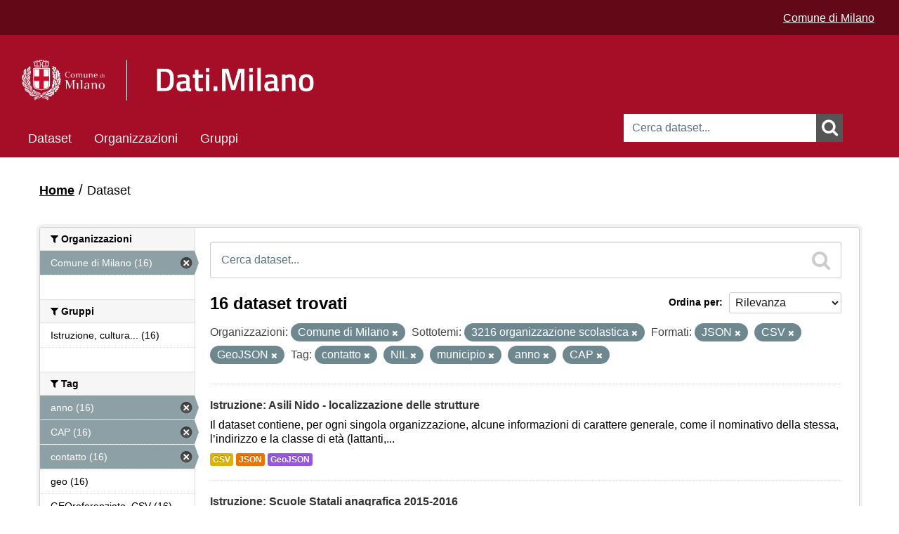

--- FILE ---
content_type: text/html; charset=utf-8
request_url: https://dati.comune.milano.it/dataset?tags=contatto&tags=NIL&res_format=JSON&amp=&res_format=CSV&tags=municipio&tags=anno&res_format=GeoJSON&organization=comunedimilano&tags=CAP&dcat_subtheme_it=3216+organizzazione+scolastica
body_size: 57902
content:
<!DOCTYPE html>
<!--[if IE 7]> <html lang="it" class="ie ie7"> <![endif]-->
<!--[if IE 8]> <html lang="it" class="ie ie8"> <![endif]-->
<!--[if IE 9]> <html lang="it" class="ie9"> <![endif]-->
<!--[if gt IE 8]><!--> <html lang="it"> <!--<![endif]-->
  <head>
    <link rel="stylesheet" type="text/css" href="/fanstatic/vendor/:version:2025-06-12T14:06:13/select2/select2.min.css" />
<link rel="stylesheet" type="text/css" href="/fanstatic/css/:version:2025-06-12T14:06:13/red.min.css" />
<link rel="stylesheet" type="text/css" href="/fanstatic/vendor/:version:2025-06-12T14:06:13/font-awesome/css/font-awesome.min.css" />
<link rel="stylesheet" type="text/css" href="/fanstatic/ckanext-geoview/:version:2021-06-29T17:05:30/css/geo-resource-styles.css" />
<link rel="stylesheet" type="text/css" href="/fanstatic/ckanext-harvest/:version:2020-04-26T13:38:50/styles/harvest.css" />

    <meta charset="utf-8" />
      <meta http-equiv="X-UA-Compatible" content="IE=11" />

      <meta name="viewport" content="width=device-width, initial-scale=1.0">
    <title>Dataset - Open Data - Comune di Milano</title>

    
    
   <link rel="shortcut icon" href="/base/images/cdm.ico" />
    
   <link rel="alternate" type="text/n3" href="https://dati.comune.milano.it/catalog.n3"/>
   <link rel="alternate" type="text/ttl" href="https://dati.comune.milano.it/catalog.ttl"/>
   <link rel="alternate" type="application/rdf+xml" href="https://dati.comune.milano.it/catalog.xml"/>
   <link rel="alternate" type="application/ld+json" href="https://dati.comune.milano.it/catalog.jsonld"/>

  
    
      
        <link rel="stylesheet" href="/base/css/custom_pages.css" />
		
    
    
    

  


    
      
      
    

	<link rel="stylesheet" href="/css/custom.css" />
    
  </head>

  
  <body data-site-root="https://dati.comune.milano.it/" data-locale-root="https://dati.comune.milano.it/" >
	<div class="container-fluid">
		
    <div class="hide"><a href="#content">Salta al contenuto</a></div>
  

  
    

  <header class="account-masthead">
	<script type="text/javascript"> 
		var pageViewData = new Object(); 
		// Eventuali variabili personalizzate 
		pageViewData["page_name"] = "[Internal]"; //es. news:biblioteche:numero-dei-prestiti 
	</script>
	<script src="https://assets.adobedtm.com/fd235021841d59990748b6f77f451cc2db6649ad/satelliteLib-7513e3e5d401046f7aa8d62bba62f027723d3f08.js"></script>
    
	<div class="it-header-wrapper">
      
        
		  <div class="container-xxl">
			<div class="row ckan_display_flex">
			  <div class="col-12 d-flex align-items-center justify-content-end ckan_display_flex">
				  <div class="it-header-slim-wrapper-content heightSetter ckan_display_flex">
					<div style="gap: 1rem; padding-right: 0px; padding-top: 4px">
						<a href="https://www.comune.milano.it/" class="text-white text-decoration-underline">Comune di Milano</a>
					</div>	
				  </div>
			  </div>
			 </div>
		  </div>
        
      
    </div>
  </header>

<header class="navbar navbar-static-top masthead cdm-header-masthead">
  
    
  
  <div class="container cdm_masthead_container">
    <button data-target=".nav-collapse" data-toggle="collapse" class="btn btn-navbar" type="button">
      <span class="fa fa-bars"></span>
    </button>
    
    <hgroup class="header-image pull-left" style="padding-top: 15px; padding-bottom: 15px;">
      
        
          <!--<a class="logo" href="/"><img src="/base/images/logo_milano.png" alt="Open Data - Comune di Milano" title="Open Data - Comune di Milano" /></a>-->

       <div class="it-nav-wrapper">
        <div class="it-header-center-wrapper">
         <div class="container-xxl">
<div class="row header_row">
           <div class="col-12 mobile-col">
            <div class="it-header-center-content-wrapper">
							<div class="row h-100 d-flex align-items-center header_row_margin ckan_display_flex">
								<div class="col-sm-5 col-md-5 col-lg-5 logo-1-container-mobile">
									<div class="it-brand-wrapper logo-1">
										<a href="/" data-senna-off="true"> 
											<img alt="" class="cdm-logo" data-lfr-editable-id="cdm-logo" data-lfr-editable-type="image" src="/base/images/logo_header.png"> </a>
                  </div>
								</div>
								<div class="col-sm-4 col-md-6 col-lg-6 no-pd-mobile ckan_display_flex" style="display: flex; align-items: center;     justify-content: center;">
									 <div class="it-brand-wrapper-dati">
										 <a href="/" data-senna-off="true"> 
											 <img alt="" width="50" class="cdm-logo-dati mobile-logo" src="/base/images/LOGO_DatiMilano.png"> 
										 </a>
                 </div>
								</div>
							</div>
            </div>
           </div>
          </div>
		</div>
	   </div>
	  </div>
		<div>
			  
			<form id="cdmSearchForm" class="section site-search simple-input" action="/dataset" method="get">
			  <div class="field">
				<label for="field-sitewide-search">Ricerca Datasets</label>
				<input id="field-sitewide-search" type="text" name="q" placeholder="Cerca dataset..." />
				<button class="btn-search" onclick="cdmSearch('cdmSearchForm', 'field-sitewide-search');"><i class="fa fa-search"></i></button>
			  </div>
			</form>
		  
		</div>
        
      


    <div class="nav-collapse collapse cdm_navbar">

      
        <nav class="section navigation">
          <ul class="nav nav-pills">
            
              <li class="active"><a href="/dataset">Dataset</a></li><li><a href="/organization">Organizzazioni</a></li><li><a href="/group">Gruppi</a></li>
            
			<!--
			2025-11-15 - INGR - original version was:
              <li class="active"><a href="/dataset">Dataset</a></li><li><a href="/organization">Organizzazioni</a></li><li><a href="/group">Gruppi</a></li><li><a href="/about">Informazioni</a></li>
			-->
          </ul>
        </nav>
      
    </div>

    </hgroup>




	
  </div>
  
  
  <script>
	function cdmSearch(formId, searchFieldId){
		var searchForm = document.getElementById(formId);
		var searchFieldValue = document.getElementById(searchFieldId).value;
		var firstChar = searchFieldValue.charAt(0);
		var lastChar = searchFieldValue.charAt(searchFieldValue.length-1);
		//alert(searchFieldValue);
		if(firstChar!='"') {
			searchFieldValue = '"' + searchFieldValue;
		}
		if(lastChar!='"') {
			searchFieldValue = searchFieldValue + '"';
		}
		//alert(searchFieldValue);
		document.getElementById(searchFieldId).value = searchFieldValue;
		searchForm.submit();
	}
  </script>
</header>

  
    <div role="main">
      <div id="content" class="container">
        
          
            <div class="flash-messages">
              
                
              
            </div>
          

          
            <div class="toolbar">
              
                
                  <ol class="breadcrumb">
                    
<li class="home"><a href="/"><i class="fa fa-home"></i><span> Home</span></a></li>
                    
  <li class="active"><a href="/dataset">Dataset</a></li>

                  </ol>
                
              
            </div>
          

          <div class="row wrapper">

            
            
            

            
              <div class="primary span9">
                
                
  <section class="module">
    <div class="module-content">
      
        
      
      
        
        
        







<form id="dataset-search-form" class="search-form" method="get" data-module="select-switch">

  
    <div class="search-input control-group search-giant">
      <label for="field-giant-search">Ricerca Datasets</label>
      <input id="field-giant-search" type="text" class="search" name="q" value="" autocomplete="off" placeholder="Cerca dataset...">
      
      <button onclick="cdmSearch('dataset-search-form', 'field-giant-search');" value="search">
        <i class="fa fa-search"></i>
        <span>Submit</span>
      </button>
      
    </div>
  

  
    <span>
  
  

  
    
      
  <input type="hidden" name="tags" value="contatto" />

    
  
    
      
  <input type="hidden" name="tags" value="NIL" />

    
  
    
      
  <input type="hidden" name="res_format" value="JSON" />

    
  
    
      
  <input type="hidden" name="res_format" value="CSV" />

    
  
    
      
  <input type="hidden" name="tags" value="municipio" />

    
  
    
      
  <input type="hidden" name="tags" value="anno" />

    
  
    
      
  <input type="hidden" name="res_format" value="GeoJSON" />

    
  
    
      
  <input type="hidden" name="organization" value="comunedimilano" />

    
  
    
      
  <input type="hidden" name="tags" value="CAP" />

    
  
    
      
  <input type="hidden" name="dcat_subtheme_it" value="3216 organizzazione scolastica" />

    
  
</span>
  

  
    
      <div class="form-select control-group control-order-by">
        <label for="field-order-by">Ordina per</label>
        <select id="field-order-by" name="sort">
          
            
              <option value="score desc, metadata_modified desc" selected="selected">Rilevanza</option>
            
          
            
              <option value="title_string asc">Nome Crescente</option>
            
          
            
              <option value="title_string desc">Nome Decrescente</option>
            
          
            
              <option value="metadata_modified desc">Ultima modifica</option>
            
          
            
              <option value="views_recent desc">Popolare</option>
            
          
        </select>
        
        <button class="btn js-hide" type="submit">Vai</button>
        
      </div>
    
  

  
    
      <h2>

  
  
  
  

16 dataset trovati</h2>
    
  

  
    
      <p class="filter-list">
        
          
          <span class="facet">Organizzazioni:</span>
          
            <span class="filtered pill">Comune di Milano
              <a href="dataset?tags=contatto&amp;tags=NIL&amp;res_format=JSON&amp;amp=&amp;res_format=CSV&amp;tags=municipio&amp;tags=anno&amp;res_format=GeoJSON&amp;tags=CAP&amp;dcat_subtheme_it=3216+organizzazione+scolastica" class="remove" title="Elimina"><i class="fa fa-times"></i></a>
            </span>
          
        
          
          <span class="facet">Sottotemi:</span>
          
            <span class="filtered pill">3216 organizzazione scolastica
              <a href="dataset?tags=contatto&amp;tags=NIL&amp;res_format=JSON&amp;amp=&amp;res_format=CSV&amp;tags=municipio&amp;tags=anno&amp;res_format=GeoJSON&amp;organization=comunedimilano&amp;tags=CAP" class="remove" title="Elimina"><i class="fa fa-times"></i></a>
            </span>
          
        
          
          <span class="facet">Formati:</span>
          
            <span class="filtered pill">JSON
              <a href="dataset?tags=contatto&amp;tags=NIL&amp;amp=&amp;res_format=CSV&amp;tags=municipio&amp;tags=anno&amp;res_format=GeoJSON&amp;organization=comunedimilano&amp;tags=CAP&amp;dcat_subtheme_it=3216+organizzazione+scolastica" class="remove" title="Elimina"><i class="fa fa-times"></i></a>
            </span>
          
            <span class="filtered pill">CSV
              <a href="dataset?tags=contatto&amp;tags=NIL&amp;res_format=JSON&amp;amp=&amp;tags=municipio&amp;tags=anno&amp;res_format=GeoJSON&amp;organization=comunedimilano&amp;tags=CAP&amp;dcat_subtheme_it=3216+organizzazione+scolastica" class="remove" title="Elimina"><i class="fa fa-times"></i></a>
            </span>
          
            <span class="filtered pill">GeoJSON
              <a href="dataset?tags=contatto&amp;tags=NIL&amp;res_format=JSON&amp;amp=&amp;res_format=CSV&amp;tags=municipio&amp;tags=anno&amp;organization=comunedimilano&amp;tags=CAP&amp;dcat_subtheme_it=3216+organizzazione+scolastica" class="remove" title="Elimina"><i class="fa fa-times"></i></a>
            </span>
          
        
          
          <span class="facet">Tag:</span>
          
            <span class="filtered pill">contatto
              <a href="dataset?tags=NIL&amp;res_format=JSON&amp;amp=&amp;res_format=CSV&amp;tags=municipio&amp;tags=anno&amp;res_format=GeoJSON&amp;organization=comunedimilano&amp;tags=CAP&amp;dcat_subtheme_it=3216+organizzazione+scolastica" class="remove" title="Elimina"><i class="fa fa-times"></i></a>
            </span>
          
            <span class="filtered pill">NIL
              <a href="dataset?tags=contatto&amp;res_format=JSON&amp;amp=&amp;res_format=CSV&amp;tags=municipio&amp;tags=anno&amp;res_format=GeoJSON&amp;organization=comunedimilano&amp;tags=CAP&amp;dcat_subtheme_it=3216+organizzazione+scolastica" class="remove" title="Elimina"><i class="fa fa-times"></i></a>
            </span>
          
            <span class="filtered pill">municipio
              <a href="dataset?tags=contatto&amp;tags=NIL&amp;res_format=JSON&amp;amp=&amp;res_format=CSV&amp;tags=anno&amp;res_format=GeoJSON&amp;organization=comunedimilano&amp;tags=CAP&amp;dcat_subtheme_it=3216+organizzazione+scolastica" class="remove" title="Elimina"><i class="fa fa-times"></i></a>
            </span>
          
            <span class="filtered pill">anno
              <a href="dataset?tags=contatto&amp;tags=NIL&amp;res_format=JSON&amp;amp=&amp;res_format=CSV&amp;tags=municipio&amp;res_format=GeoJSON&amp;organization=comunedimilano&amp;tags=CAP&amp;dcat_subtheme_it=3216+organizzazione+scolastica" class="remove" title="Elimina"><i class="fa fa-times"></i></a>
            </span>
          
            <span class="filtered pill">CAP
              <a href="dataset?tags=contatto&amp;tags=NIL&amp;res_format=JSON&amp;amp=&amp;res_format=CSV&amp;tags=municipio&amp;tags=anno&amp;res_format=GeoJSON&amp;organization=comunedimilano&amp;dcat_subtheme_it=3216+organizzazione+scolastica" class="remove" title="Elimina"><i class="fa fa-times"></i></a>
            </span>
          
        
      </p>
      <a class="show-filters btn">Risultato del Filtro</a>
    
  

</form>




      
      
        

  
    <ul class="dataset-list unstyled">
    	
	      
	        






  <li class="dataset-item">
    
      <div class="dataset-content">
        
          <h3 class="dataset-heading">
            
              
            
            
              <a href="/dataset/ds47-istruzione-asili-nido-localizzazione-delle-strutture">Istruzione: Asili Nido - localizzazione delle strutture</a>
            
            
              
              
            
          </h3>
        
        
          
        
        
          
            <div>Il dataset contiene, per ogni singola organizzazione,  alcune informazioni di carattere generale, come  il nominativo della stessa, l’indirizzo e la classe di età (lattanti,...</div>
          
        
      </div>
      
  
    
      <ul class="dataset-resources unstyled">
        
          
          
            
              
                <li>
                  <a href="/dataset/ds47-istruzione-asili-nido-localizzazione-delle-strutture" class="label" data-format="csv">CSV</a>
                </li>
              
            
              
                <li>
                  <a href="/dataset/ds47-istruzione-asili-nido-localizzazione-delle-strutture" class="label" data-format="json">JSON</a>
                </li>
              
            
              
                <li>
                  <a href="/dataset/ds47-istruzione-asili-nido-localizzazione-delle-strutture" class="label" data-format="geojson">GeoJSON</a>
                </li>
              
            
          
        
      </ul>
    
  

    
  </li>

	      
	        






  <li class="dataset-item">
    
      <div class="dataset-content">
        
          <h3 class="dataset-heading">
            
              
            
            
              <a href="/dataset/ds729-istruzione-scuole-statali-anagrafica-2015-2016">Istruzione: Scuole Statali anagrafica 2015-2016</a>
            
            
              
              
            
          </h3>
        
        
          
        
        
          
            <div>Il dataset espone l'anagrafica delle scuole statali, dell'infanzia, primaria, secondaria di primo grado, secondaria di secondo grado, omnicomprensivi, annessa e convitti...</div>
          
        
      </div>
      
  
    
      <ul class="dataset-resources unstyled">
        
          
          
            
              
                <li>
                  <a href="/dataset/ds729-istruzione-scuole-statali-anagrafica-2015-2016" class="label" data-format="csv">CSV</a>
                </li>
              
            
              
                <li>
                  <a href="/dataset/ds729-istruzione-scuole-statali-anagrafica-2015-2016" class="label" data-format="json">JSON</a>
                </li>
              
            
              
                <li>
                  <a href="/dataset/ds729-istruzione-scuole-statali-anagrafica-2015-2016" class="label" data-format="geojson">GeoJSON</a>
                </li>
              
            
          
        
      </ul>
    
  

    
  </li>

	      
	        






  <li class="dataset-item">
    
      <div class="dataset-content">
        
          <h3 class="dataset-heading">
            
              
            
            
              <a href="/dataset/ds730-istruzione-scuole-statali-anagrafica-2016-2017">Istruzione: Scuole Statali anagrafica 2016-2017</a>
            
            
              
              
            
          </h3>
        
        
          
        
        
          
            <div>Il dataset espone l'anagrafica delle scuole statali, dell'infanzia, primaria, secondaria di primo grado, secondaria di secondo grado, omnicomprensivi, annessa e convitti...</div>
          
        
      </div>
      
  
    
      <ul class="dataset-resources unstyled">
        
          
          
            
              
                <li>
                  <a href="/dataset/ds730-istruzione-scuole-statali-anagrafica-2016-2017" class="label" data-format="csv">CSV</a>
                </li>
              
            
              
                <li>
                  <a href="/dataset/ds730-istruzione-scuole-statali-anagrafica-2016-2017" class="label" data-format="json">JSON</a>
                </li>
              
            
              
                <li>
                  <a href="/dataset/ds730-istruzione-scuole-statali-anagrafica-2016-2017" class="label" data-format="geojson">GeoJSON</a>
                </li>
              
            
          
        
      </ul>
    
  

    
  </li>

	      
	        






  <li class="dataset-item">
    
      <div class="dataset-content">
        
          <h3 class="dataset-heading">
            
              
            
            
              <a href="/dataset/ds731-istruzione-scuole-statali-anagrafica-2017-2018">Istruzione: Scuole Statali anagrafica 2017-2018</a>
            
            
              
              
            
          </h3>
        
        
          
        
        
          
            <div>Il dataset espone l'anagrafica delle scuole statali, dell'infanzia, primaria, secondaria di primo grado, secondaria di secondo grado, omnicomprensivi, annessa e convitti...</div>
          
        
      </div>
      
  
    
      <ul class="dataset-resources unstyled">
        
          
          
            
              
                <li>
                  <a href="/dataset/ds731-istruzione-scuole-statali-anagrafica-2017-2018" class="label" data-format="csv">CSV</a>
                </li>
              
            
              
                <li>
                  <a href="/dataset/ds731-istruzione-scuole-statali-anagrafica-2017-2018" class="label" data-format="json">JSON</a>
                </li>
              
            
              
                <li>
                  <a href="/dataset/ds731-istruzione-scuole-statali-anagrafica-2017-2018" class="label" data-format="geojson">GeoJSON</a>
                </li>
              
            
          
        
      </ul>
    
  

    
  </li>

	      
	        






  <li class="dataset-item">
    
      <div class="dataset-content">
        
          <h3 class="dataset-heading">
            
              
            
            
              <a href="/dataset/ds732-istruzione-scuole-statali-anagrafica-2018-2019">Istruzione: Scuole Statali anagrafica 2018-2019</a>
            
            
              
              
            
          </h3>
        
        
          
        
        
          
            <div>Il dataset espone l'anagrafica delle scuole statali, dell'infanzia, primaria, secondaria di primo grado, secondaria di secondo grado, omnicomprensivi, annessa e convitti...</div>
          
        
      </div>
      
  
    
      <ul class="dataset-resources unstyled">
        
          
          
            
              
                <li>
                  <a href="/dataset/ds732-istruzione-scuole-statali-anagrafica-2018-2019" class="label" data-format="csv">CSV</a>
                </li>
              
            
              
                <li>
                  <a href="/dataset/ds732-istruzione-scuole-statali-anagrafica-2018-2019" class="label" data-format="json">JSON</a>
                </li>
              
            
              
                <li>
                  <a href="/dataset/ds732-istruzione-scuole-statali-anagrafica-2018-2019" class="label" data-format="geojson">GeoJSON</a>
                </li>
              
            
          
        
      </ul>
    
  

    
  </li>

	      
	        






  <li class="dataset-item">
    
      <div class="dataset-content">
        
          <h3 class="dataset-heading">
            
              
            
            
              <a href="/dataset/ds733-istruzione-scuole-paritarie-anagrafica-2015-2016">Istruzione: Scuole Paritarie anagrafica 2015-2016</a>
            
            
              
              
            
          </h3>
        
        
          
        
        
          
            <div>Il dataset espone l'anagrafica delle scuole paritarie, dell'infanzia, primaria, secondaria di primo grado, secondaria di secondo grado, omnicomprensivi, annessa e convitti...</div>
          
        
      </div>
      
  
    
      <ul class="dataset-resources unstyled">
        
          
          
            
              
                <li>
                  <a href="/dataset/ds733-istruzione-scuole-paritarie-anagrafica-2015-2016" class="label" data-format="csv">CSV</a>
                </li>
              
            
              
                <li>
                  <a href="/dataset/ds733-istruzione-scuole-paritarie-anagrafica-2015-2016" class="label" data-format="json">JSON</a>
                </li>
              
            
              
                <li>
                  <a href="/dataset/ds733-istruzione-scuole-paritarie-anagrafica-2015-2016" class="label" data-format="geojson">GeoJSON</a>
                </li>
              
            
          
        
      </ul>
    
  

    
  </li>

	      
	        






  <li class="dataset-item">
    
      <div class="dataset-content">
        
          <h3 class="dataset-heading">
            
              
            
            
              <a href="/dataset/ds734-istruzione-scuole-paritarie-anagrafica-2016-2017">Istruzione: Scuole Paritarie anagrafica 2016-2017</a>
            
            
              
              
            
          </h3>
        
        
          
        
        
          
            <div>Il dataset espone l'anagrafica delle scuole paritarie, dell'infanzia, primaria, secondaria di primo grado, secondaria di secondo grado, omnicomprensivi, annessa e convitti...</div>
          
        
      </div>
      
  
    
      <ul class="dataset-resources unstyled">
        
          
          
            
              
                <li>
                  <a href="/dataset/ds734-istruzione-scuole-paritarie-anagrafica-2016-2017" class="label" data-format="csv">CSV</a>
                </li>
              
            
              
                <li>
                  <a href="/dataset/ds734-istruzione-scuole-paritarie-anagrafica-2016-2017" class="label" data-format="json">JSON</a>
                </li>
              
            
              
                <li>
                  <a href="/dataset/ds734-istruzione-scuole-paritarie-anagrafica-2016-2017" class="label" data-format="geojson">GeoJSON</a>
                </li>
              
            
          
        
      </ul>
    
  

    
  </li>

	      
	        






  <li class="dataset-item">
    
      <div class="dataset-content">
        
          <h3 class="dataset-heading">
            
              
            
            
              <a href="/dataset/ds735-istruzione-scuole-paritarie-anagrafica-2017-2018">Istruzione: Scuole Paritarie anagrafica 2017-2018</a>
            
            
              
              
            
          </h3>
        
        
          
        
        
          
            <div>Il dataset espone l'anagrafica delle scuole paritarie, dell'infanzia, primaria, secondaria di primo grado, secondaria di secondo grado, omnicomprensivi, annessa e convitti...</div>
          
        
      </div>
      
  
    
      <ul class="dataset-resources unstyled">
        
          
          
            
              
                <li>
                  <a href="/dataset/ds735-istruzione-scuole-paritarie-anagrafica-2017-2018" class="label" data-format="csv">CSV</a>
                </li>
              
            
              
                <li>
                  <a href="/dataset/ds735-istruzione-scuole-paritarie-anagrafica-2017-2018" class="label" data-format="json">JSON</a>
                </li>
              
            
              
                <li>
                  <a href="/dataset/ds735-istruzione-scuole-paritarie-anagrafica-2017-2018" class="label" data-format="geojson">GeoJSON</a>
                </li>
              
            
          
        
      </ul>
    
  

    
  </li>

	      
	        






  <li class="dataset-item">
    
      <div class="dataset-content">
        
          <h3 class="dataset-heading">
            
              
            
            
              <a href="/dataset/ds736-istruzione-scuole-paritarie-anagrafica-2018-2019">Istruzione: Scuole Paritarie anagrafica 2018-2019</a>
            
            
              
              
            
          </h3>
        
        
          
        
        
          
            <div>Il dataset espone l'anagrafica delle scuole paritarie, dell'infanzia, primaria, secondaria di primo grado, secondaria di secondo grado, omnicomprensivi, annessa e convitti...</div>
          
        
      </div>
      
  
    
      <ul class="dataset-resources unstyled">
        
          
          
            
              
                <li>
                  <a href="/dataset/ds736-istruzione-scuole-paritarie-anagrafica-2018-2019" class="label" data-format="csv">CSV</a>
                </li>
              
            
              
                <li>
                  <a href="/dataset/ds736-istruzione-scuole-paritarie-anagrafica-2018-2019" class="label" data-format="json">JSON</a>
                </li>
              
            
              
                <li>
                  <a href="/dataset/ds736-istruzione-scuole-paritarie-anagrafica-2018-2019" class="label" data-format="geojson">GeoJSON</a>
                </li>
              
            
          
        
      </ul>
    
  

    
  </li>

	      
	        






  <li class="dataset-item">
    
      <div class="dataset-content">
        
          <h3 class="dataset-heading">
            
              
            
            
              <a href="/dataset/ds930-istruzione-scuole-statali-anagrafica-2019-2020">Istruzione: Scuole Statali anagrafica 2019-2020</a>
            
            
              
              
            
          </h3>
        
        
          
        
        
          
            <div>Il dataset espone l'anagrafica delle scuole statali, dell'infanzia, primaria, secondaria di primo grado, secondaria di secondo grado, omnicomprensivi, annessa e convitti...</div>
          
        
      </div>
      
  
    
      <ul class="dataset-resources unstyled">
        
          
          
            
              
                <li>
                  <a href="/dataset/ds930-istruzione-scuole-statali-anagrafica-2019-2020" class="label" data-format="csv">CSV</a>
                </li>
              
            
              
                <li>
                  <a href="/dataset/ds930-istruzione-scuole-statali-anagrafica-2019-2020" class="label" data-format="json">JSON</a>
                </li>
              
            
              
                <li>
                  <a href="/dataset/ds930-istruzione-scuole-statali-anagrafica-2019-2020" class="label" data-format="geojson">GeoJSON</a>
                </li>
              
            
          
        
      </ul>
    
  

    
  </li>

	      
	        






  <li class="dataset-item">
    
      <div class="dataset-content">
        
          <h3 class="dataset-heading">
            
              
            
            
              <a href="/dataset/ds931-istruzione-scuole-paritarie-anagrafica-2019-2020">Istruzione: Scuole Paritarie anagrafica 2019-2020</a>
            
            
              
              
            
          </h3>
        
        
          
        
        
          
            <div>Il dataset espone l'anagrafica delle scuole paritarie, dell'infanzia, primaria, secondaria di primo grado, secondaria di secondo grado, omnicomprensivi, annessa e convitti...</div>
          
        
      </div>
      
  
    
      <ul class="dataset-resources unstyled">
        
          
          
            
              
                <li>
                  <a href="/dataset/ds931-istruzione-scuole-paritarie-anagrafica-2019-2020" class="label" data-format="csv">CSV</a>
                </li>
              
            
              
                <li>
                  <a href="/dataset/ds931-istruzione-scuole-paritarie-anagrafica-2019-2020" class="label" data-format="json">JSON</a>
                </li>
              
            
              
                <li>
                  <a href="/dataset/ds931-istruzione-scuole-paritarie-anagrafica-2019-2020" class="label" data-format="geojson">GeoJSON</a>
                </li>
              
            
          
        
      </ul>
    
  

    
  </li>

	      
	        






  <li class="dataset-item">
    
      <div class="dataset-content">
        
          <h3 class="dataset-heading">
            
              
            
            
              <a href="/dataset/ds1305-istruzione-scuole-statali-anagrafica-2020-2021">Istruzione: Scuole Statali anagrafica 2020-2021</a>
            
            
              
              
            
          </h3>
        
        
          
        
        
          
            <div>Il dataset espone l'anagrafica delle scuole statali, dell'infanzia, primaria, secondaria di primo grado, secondaria di secondo grado, omnicomprensivi, annessa e convitti...</div>
          
        
      </div>
      
  
    
      <ul class="dataset-resources unstyled">
        
          
          
            
              
                <li>
                  <a href="/dataset/ds1305-istruzione-scuole-statali-anagrafica-2020-2021" class="label" data-format="csv">CSV</a>
                </li>
              
            
              
                <li>
                  <a href="/dataset/ds1305-istruzione-scuole-statali-anagrafica-2020-2021" class="label" data-format="json">JSON</a>
                </li>
              
            
              
                <li>
                  <a href="/dataset/ds1305-istruzione-scuole-statali-anagrafica-2020-2021" class="label" data-format="geojson">GeoJSON</a>
                </li>
              
            
          
        
      </ul>
    
  

    
  </li>

	      
	        






  <li class="dataset-item">
    
      <div class="dataset-content">
        
          <h3 class="dataset-heading">
            
              
            
            
              <a href="/dataset/ds1582-istruzione-scuole-paritarie-anagrafica-2020-2021">Istruzione: Scuole Paritarie anagrafica 2020-2021</a>
            
            
              
              
            
          </h3>
        
        
          
        
        
          
            <div>Il dataset espone l'anagrafica delle scuole paritarie, dell'infanzia, primaria, secondaria di primo grado, secondaria di secondo grado, omnicomprensivi, annessa e convitti...</div>
          
        
      </div>
      
  
    
      <ul class="dataset-resources unstyled">
        
          
          
            
              
                <li>
                  <a href="/dataset/ds1582-istruzione-scuole-paritarie-anagrafica-2020-2021" class="label" data-format="csv">CSV</a>
                </li>
              
            
              
                <li>
                  <a href="/dataset/ds1582-istruzione-scuole-paritarie-anagrafica-2020-2021" class="label" data-format="json">JSON</a>
                </li>
              
            
              
                <li>
                  <a href="/dataset/ds1582-istruzione-scuole-paritarie-anagrafica-2020-2021" class="label" data-format="geojson">GeoJSON</a>
                </li>
              
            
          
        
      </ul>
    
  

    
  </li>

	      
	        






  <li class="dataset-item">
    
      <div class="dataset-content">
        
          <h3 class="dataset-heading">
            
              
            
            
              <a href="/dataset/ds1863-elenco-e-localizzazione-degli-edifici-scolastici-attivi-scuole-statali-as-2020-2021">Elenco e localizzazione degli edifici scolastici attivi - Scuole Statali - 2020/2021</a>
            
            
              
              
            
          </h3>
        
        
          
        
        
          
            <div>Il dataset espone informazioni relative all'anagrafica e alla localizzazione delle Scuole Statali presenti nel Comune di Milano. I dati rilevati hanno come riferimento l'anno...</div>
          
        
      </div>
      
  
    
      <ul class="dataset-resources unstyled">
        
          
          
            
              
                <li>
                  <a href="/dataset/ds1863-elenco-e-localizzazione-degli-edifici-scolastici-attivi-scuole-statali-as-2020-2021" class="label" data-format="csv">CSV</a>
                </li>
              
            
              
                <li>
                  <a href="/dataset/ds1863-elenco-e-localizzazione-degli-edifici-scolastici-attivi-scuole-statali-as-2020-2021" class="label" data-format="json">JSON</a>
                </li>
              
            
              
                <li>
                  <a href="/dataset/ds1863-elenco-e-localizzazione-degli-edifici-scolastici-attivi-scuole-statali-as-2020-2021" class="label" data-format="geojson">GeoJSON</a>
                </li>
              
            
          
        
      </ul>
    
  

    
  </li>

	      
	        






  <li class="dataset-item">
    
      <div class="dataset-content">
        
          <h3 class="dataset-heading">
            
              
            
            
              <a href="/dataset/ds2286-istruzione-scuole-paritarie-infanzia-anagrafica-2021-2022">Istruzione: Scuole Paritarie Infanzia anagrafica 2021-2022</a>
            
            
              
              
            
          </h3>
        
        
          
        
        
          
            <div>Il dataset espone l'anagrafica delle scuole paritarie dell'infanzia presenti nel Comune di Milano durante l’anno scolastico 2021-2022.

AnnoScolastico: Anno scolastico di...</div>
          
        
      </div>
      
  
    
      <ul class="dataset-resources unstyled">
        
          
          
            
              
                <li>
                  <a href="/dataset/ds2286-istruzione-scuole-paritarie-infanzia-anagrafica-2021-2022" class="label" data-format="csv">CSV</a>
                </li>
              
            
              
                <li>
                  <a href="/dataset/ds2286-istruzione-scuole-paritarie-infanzia-anagrafica-2021-2022" class="label" data-format="json">JSON</a>
                </li>
              
            
              
                <li>
                  <a href="/dataset/ds2286-istruzione-scuole-paritarie-infanzia-anagrafica-2021-2022" class="label" data-format="geojson">GeoJSON</a>
                </li>
              
            
          
        
      </ul>
    
  

    
  </li>

	      
	        






  <li class="dataset-item">
    
      <div class="dataset-content">
        
          <h3 class="dataset-heading">
            
              
            
            
              <a href="/dataset/ds2287-istruzione-scuole-statali-infanzia-anagrafica-2021-2022">Istruzione: Scuole Statali Infanzia anagrafica 2021-2022</a>
            
            
              
              
            
          </h3>
        
        
          
        
        
          
            <div>Il dataset espone l'anagrafica delle scuole statali dell'infanzia presenti nel Comune di Milano durante l’anno scolastico 2021-2022.

AnnoScolastico: Anno scolastico di...</div>
          
        
      </div>
      
  
    
      <ul class="dataset-resources unstyled">
        
          
          
            
              
                <li>
                  <a href="/dataset/ds2287-istruzione-scuole-statali-infanzia-anagrafica-2021-2022" class="label" data-format="csv">CSV</a>
                </li>
              
            
              
                <li>
                  <a href="/dataset/ds2287-istruzione-scuole-statali-infanzia-anagrafica-2021-2022" class="label" data-format="json">JSON</a>
                </li>
              
            
              
                <li>
                  <a href="/dataset/ds2287-istruzione-scuole-statali-infanzia-anagrafica-2021-2022" class="label" data-format="geojson">GeoJSON</a>
                </li>
              
            
          
        
      </ul>
    
  

    
  </li>

	      
	    
    </ul>
  

      
    </div>

    
      
    
  </section>

  
  <section class="module">
    <div class="module-content">
      
      <small>
        
        
        
          E' possibile inoltre accedere al registro usando le <a href="/api/3">API</a> (vedi <a href="http://docs.ckan.org/en/2.8/api/">Documentazione API</a>). 
      </small>
      
    </div>
  </section>
  

              </div>
            

            
              <aside class="secondary span3">
                
                
<div class="filters">
  <div>
    
      

  
  
    
      
      
        <section class="module module-narrow module-shallow">
          
            <h2 class="module-heading">
              <i class="fa fa-filter"></i>
              
              Organizzazioni
            </h2>
          
          
            
            
              <nav>
                <ul class="unstyled nav nav-simple nav-facet">
                  
                    
                    
                    
                    
                      <li class="nav-item active">
                        <a href="/dataset?tags=contatto&amp;tags=NIL&amp;res_format=JSON&amp;amp=&amp;res_format=CSV&amp;tags=municipio&amp;tags=anno&amp;res_format=GeoJSON&amp;tags=CAP&amp;dcat_subtheme_it=3216+organizzazione+scolastica" title="">
                          <span>Comune di Milano (16)</span>
                        </a>
                      </li>
                  
                </ul>
              </nav>

              <p class="module-footer">
                
                  
                
              </p>
            
            
          
        </section>
      
    
  

    
      

  
  
    
      
      
        <section class="module module-narrow module-shallow">
          
            <h2 class="module-heading">
              <i class="fa fa-filter"></i>
              
              Gruppi
            </h2>
          
          
            
            
              <nav>
                <ul class="unstyled nav nav-simple nav-facet">
                  
                    
                    
                    
                    
                      <li class="nav-item">
                        <a href="/dataset?tags=contatto&amp;groups=educ&amp;tags=NIL&amp;res_format=JSON&amp;tags=municipio&amp;res_format=CSV&amp;amp=&amp;tags=anno&amp;res_format=GeoJSON&amp;organization=comunedimilano&amp;tags=CAP&amp;dcat_subtheme_it=3216+organizzazione+scolastica" title="Istruzione, cultura e sport">
                          <span>Istruzione, cultura... (16)</span>
                        </a>
                      </li>
                  
                </ul>
              </nav>

              <p class="module-footer">
                
                  
                
              </p>
            
            
          
        </section>
      
    
  

    
      

  
  
    
      
      
        <section class="module module-narrow module-shallow">
          
            <h2 class="module-heading">
              <i class="fa fa-filter"></i>
              
              Tag
            </h2>
          
          
            
            
              <nav>
                <ul class="unstyled nav nav-simple nav-facet">
                  
                    
                    
                    
                    
                      <li class="nav-item active">
                        <a href="/dataset?tags=contatto&amp;tags=NIL&amp;res_format=JSON&amp;amp=&amp;res_format=CSV&amp;tags=municipio&amp;res_format=GeoJSON&amp;organization=comunedimilano&amp;tags=CAP&amp;dcat_subtheme_it=3216+organizzazione+scolastica" title="">
                          <span>anno (16)</span>
                        </a>
                      </li>
                  
                    
                    
                    
                    
                      <li class="nav-item active">
                        <a href="/dataset?tags=contatto&amp;tags=NIL&amp;res_format=JSON&amp;amp=&amp;res_format=CSV&amp;tags=municipio&amp;tags=anno&amp;res_format=GeoJSON&amp;organization=comunedimilano&amp;dcat_subtheme_it=3216+organizzazione+scolastica" title="">
                          <span>CAP (16)</span>
                        </a>
                      </li>
                  
                    
                    
                    
                    
                      <li class="nav-item active">
                        <a href="/dataset?tags=NIL&amp;res_format=JSON&amp;amp=&amp;res_format=CSV&amp;tags=municipio&amp;tags=anno&amp;res_format=GeoJSON&amp;organization=comunedimilano&amp;tags=CAP&amp;dcat_subtheme_it=3216+organizzazione+scolastica" title="">
                          <span>contatto (16)</span>
                        </a>
                      </li>
                  
                    
                    
                    
                    
                      <li class="nav-item">
                        <a href="/dataset?tags=contatto&amp;tags=NIL&amp;res_format=JSON&amp;tags=municipio&amp;res_format=CSV&amp;tags=geo&amp;amp=&amp;tags=anno&amp;res_format=GeoJSON&amp;organization=comunedimilano&amp;tags=CAP&amp;dcat_subtheme_it=3216+organizzazione+scolastica" title="">
                          <span>geo (16)</span>
                        </a>
                      </li>
                  
                    
                    
                    
                    
                      <li class="nav-item">
                        <a href="/dataset?tags=contatto&amp;tags=GEOreferenziato_CSV&amp;tags=NIL&amp;res_format=JSON&amp;tags=municipio&amp;res_format=CSV&amp;amp=&amp;tags=anno&amp;res_format=GeoJSON&amp;organization=comunedimilano&amp;tags=CAP&amp;dcat_subtheme_it=3216+organizzazione+scolastica" title="">
                          <span>GEOreferenziato_CSV (16)</span>
                        </a>
                      </li>
                  
                    
                    
                    
                    
                      <li class="nav-item">
                        <a href="/dataset?tags=contatto&amp;tags=indirizzo&amp;tags=NIL&amp;res_format=JSON&amp;tags=municipio&amp;res_format=CSV&amp;amp=&amp;tags=anno&amp;res_format=GeoJSON&amp;organization=comunedimilano&amp;tags=CAP&amp;dcat_subtheme_it=3216+organizzazione+scolastica" title="">
                          <span>indirizzo (16)</span>
                        </a>
                      </li>
                  
                    
                    
                    
                    
                      <li class="nav-item active">
                        <a href="/dataset?tags=contatto&amp;tags=NIL&amp;res_format=JSON&amp;amp=&amp;res_format=CSV&amp;tags=anno&amp;res_format=GeoJSON&amp;organization=comunedimilano&amp;tags=CAP&amp;dcat_subtheme_it=3216+organizzazione+scolastica" title="">
                          <span>municipio (16)</span>
                        </a>
                      </li>
                  
                    
                    
                    
                    
                      <li class="nav-item active">
                        <a href="/dataset?tags=contatto&amp;res_format=JSON&amp;amp=&amp;res_format=CSV&amp;tags=municipio&amp;tags=anno&amp;res_format=GeoJSON&amp;organization=comunedimilano&amp;tags=CAP&amp;dcat_subtheme_it=3216+organizzazione+scolastica" title="">
                          <span>NIL (16)</span>
                        </a>
                      </li>
                  
                    
                    
                    
                    
                      <li class="nav-item">
                        <a href="/dataset?tags=contatto&amp;tags=NIL&amp;res_format=JSON&amp;tags=municipio&amp;res_format=CSV&amp;amp=&amp;tags=scuola&amp;tags=anno&amp;res_format=GeoJSON&amp;organization=comunedimilano&amp;tags=CAP&amp;dcat_subtheme_it=3216+organizzazione+scolastica" title="">
                          <span>scuola (15)</span>
                        </a>
                      </li>
                  
                    
                    
                    
                    
                      <li class="nav-item">
                        <a href="/dataset?tags=contatto&amp;tags=NIL&amp;res_format=JSON&amp;tags=municipio&amp;res_format=CSV&amp;amp=&amp;tags=anno&amp;tags=serie_storica&amp;res_format=GeoJSON&amp;organization=comunedimilano&amp;tags=CAP&amp;dcat_subtheme_it=3216+organizzazione+scolastica" title="">
                          <span>serie_storica (14)</span>
                        </a>
                      </li>
                  
                </ul>
              </nav>

              <p class="module-footer">
                
                  
                
              </p>
            
            
          
        </section>
      
    
  

    
      

  
  
    
      
      
        <section class="module module-narrow module-shallow">
          
            <h2 class="module-heading">
              <i class="fa fa-filter"></i>
              
              Formati
            </h2>
          
          
            
            
              <nav>
                <ul class="unstyled nav nav-simple nav-facet">
                  
                    
                    
                    
                    
                      <li class="nav-item active">
                        <a href="/dataset?tags=contatto&amp;tags=NIL&amp;res_format=JSON&amp;amp=&amp;tags=municipio&amp;tags=anno&amp;res_format=GeoJSON&amp;organization=comunedimilano&amp;tags=CAP&amp;dcat_subtheme_it=3216+organizzazione+scolastica" title="">
                          <span>CSV (16)</span>
                        </a>
                      </li>
                  
                    
                    
                    
                    
                      <li class="nav-item active">
                        <a href="/dataset?tags=contatto&amp;tags=NIL&amp;res_format=JSON&amp;amp=&amp;res_format=CSV&amp;tags=municipio&amp;tags=anno&amp;organization=comunedimilano&amp;tags=CAP&amp;dcat_subtheme_it=3216+organizzazione+scolastica" title="">
                          <span>GeoJSON (16)</span>
                        </a>
                      </li>
                  
                    
                    
                    
                    
                      <li class="nav-item active">
                        <a href="/dataset?tags=contatto&amp;tags=NIL&amp;amp=&amp;res_format=CSV&amp;tags=municipio&amp;tags=anno&amp;res_format=GeoJSON&amp;organization=comunedimilano&amp;tags=CAP&amp;dcat_subtheme_it=3216+organizzazione+scolastica" title="">
                          <span>JSON (16)</span>
                        </a>
                      </li>
                  
                </ul>
              </nav>

              <p class="module-footer">
                
                  
                
              </p>
            
            
          
        </section>
      
    
  

    
      

  
  
    
      
      
        <section class="module module-narrow module-shallow">
          
            <h2 class="module-heading">
              <i class="fa fa-filter"></i>
              
              Licenze sulle risorse
            </h2>
          
          
            
            
              <nav>
                <ul class="unstyled nav nav-simple nav-facet">
                  
                    
                    
                    
                    
                      <li class="nav-item">
                        <a href="/dataset?tags=contatto&amp;resource_license_it=Italian+Open+Data+License+2.0+%28IODL+2.0%29&amp;tags=NIL&amp;res_format=JSON&amp;tags=municipio&amp;res_format=CSV&amp;amp=&amp;tags=anno&amp;res_format=GeoJSON&amp;organization=comunedimilano&amp;tags=CAP&amp;dcat_subtheme_it=3216+organizzazione+scolastica" title="Italian Open Data License 2.0 (IODL 2.0)">
                          <span>Italian Open Data L... (15)</span>
                        </a>
                      </li>
                  
                    
                    
                    
                    
                      <li class="nav-item">
                        <a href="/dataset?tags=contatto&amp;resource_license_it=Creative+Commons+Attribuzione+4.0+Internazionale+%28CC+BY+4.0%29&amp;tags=NIL&amp;res_format=JSON&amp;tags=municipio&amp;res_format=CSV&amp;amp=&amp;tags=anno&amp;res_format=GeoJSON&amp;organization=comunedimilano&amp;tags=CAP&amp;dcat_subtheme_it=3216+organizzazione+scolastica" title="Creative Commons Attribuzione 4.0 Internazionale (CC BY 4.0)">
                          <span>Creative Commons At... (1)</span>
                        </a>
                      </li>
                  
                </ul>
              </nav>

              <p class="module-footer">
                
                  
                
              </p>
            
            
          
        </section>
      
    
  

    
      

  
  
    
      
      
        <section class="module module-narrow module-shallow">
          
            <h2 class="module-heading">
              <i class="fa fa-filter"></i>
              
              Sottotemi
            </h2>
          
          
            
            
              <nav>
                <ul class="unstyled nav nav-simple nav-facet">
                  
                    
                    
                    
                    
                      <li class="nav-item active">
                        <a href="/dataset?tags=contatto&amp;tags=NIL&amp;res_format=JSON&amp;amp=&amp;res_format=CSV&amp;tags=municipio&amp;tags=anno&amp;res_format=GeoJSON&amp;organization=comunedimilano&amp;tags=CAP" title="3216 organizzazione scolastica">
                          <span>3216 organizzazione... (16)</span>
                        </a>
                      </li>
                  
                </ul>
              </nav>

              <p class="module-footer">
                
                  
                
              </p>
            
            
          
        </section>
      
    
  

    
  </div>
  <a class="close no-text hide-filters"><i class="fa fa-times-circle"></i><span class="text">close</span></a>
</div>

              </aside>
            
          </div>
        
      </div>
    </div>
  
    <footer class="navbar navbar-static-top">
	<footer id="footer">
		<img alt="" class="cdm-logo" data-lfr-editable-id="cdm-logo" data-lfr-editable-type="image" src="/base/images/logo_header.png"> </a>


		<table>
			<thead>
				<tr>
					<th style="width:25%">
						<div>LICENZE</div>
					</th>
					<th>
						<div>CONTATTI</div>
					</th>
					<th style="width:25%; border: none;">
						<div style="border: none;">&nbsp;</div>
					</th>
				</tr>
			</thead>
			<tbody>
				<tr>
					<td valign="top">
						<p id="copy">Aree tematiche e icone (rielaborate) via <a href="http://www.dati.gov.it" title="vai al sito istituzionale degli opendata della Pubblica Amministrazione">www.dati.gov.it</a> licenza <a href=" http://creativecommons.org/licenses/by/3.0/it/legalcode" title="consulta la licenza Creative Commons attribuzione 3.0 Italia">CC-BY 3.0</a></p>
						
						<p class="license"><img src="/images/CC-BY_icon_123.png" alt="Creative Commons Attribuzione 4.0 Internazionale (CC BY 4.0)"> Tranne per i materiali specificatamente ed espressamente indicati come diversamente tutelati, i contenuti del sito sono soggetti alla licenza Creative Commons Attribuzione 4.0 Internazionale (CC BY 4.0)</p>
					</td>
					<td valign="top">
						<p>Comune di Milano, Piazza della Scala, 2 - 20121 Milano Italia<br>
						Codice fiscale/Partita IVA 01199250158</p>
					</td>
					<td valign="top">
						&nbsp;
						<!--<ul class="social">
							<li class="facebook"><a title="vai alla bacheca Facebook del Comune di Milano" href="https://www.facebook.com/comunemilano">Facebook</a></li>
							<li class="twitter"><a title="vai alla bacheca Twitter del Comune di Milano" href="https://twitter.com/ComuneMI">Twitter</a></li>
							<li class="youtube"><a title="vai alla pagina Youtube del Comune di Milano" href="https://www.youtube.com/user/UfficioStampaMilano">YouTube</a></li>
							<li class="instagram"><a title="vai al profilo Instagram del Comune di Milano" href="https://www.instagram.com/comune_milano/">Instagram</a></li>
							<li class="tuttisocial"><a title="consulta la lista di tutti i social degli enti del Comune di Milano" href="https://web.comune.milano.it/wps/portal/ist/it/extra/social">Vedi tutta la lista</a></li>
							<li class="contatti"><a title="scrivi al Comune di Milano" href="https://www.comune.milano.it/wps/myportal/ist/app/contattami?cdmLocale=it&PAGFROM=opendata&TIPO=CMIGR&CODDEST=RDZ%20SIAD">Contatta<strong>mi</strong></a></li>
						</ul>-->
					</td>
				</tr>
			</tbody>
		<table>
		


        <nav class="account not-authed">
            <ul class="unstyled">
              
              <li><a href="/user/login">Accedi</a></li>
              
              
			  <li><a href="http://www.comune.milano.it/wps/portal/ist/it/extra/others/footer/privacy" title="leggi l'informativa sulla privacy">Privacy</a></li>
            </ul>
        </nav>

	</footer>
	<script type="text/javascript"> _satellite.pageBottom(); </script>
</footer>
  
    
    
    
      
    
  
		

		  
	</div>
  <script>document.getElementsByTagName('html')[0].className += ' js';</script>
<script type="text/javascript" src="/fanstatic/vendor/:version:2025-06-12T14:06:13/jquery.min.js"></script>
<script type="text/javascript" src="/fanstatic/vendor/:version:2025-06-12T14:06:13/:bundle:bootstrap/js/bootstrap.min.js;jed.min.js;moment-with-locales.min.js;select2/select2.min.js;qs.js"></script>
<script type="text/javascript" src="/fanstatic/base/:version:2025-06-12T14:06:13/:bundle:plugins/jquery.inherit.js;plugins/jquery.proxy-all.js;plugins/jquery.url-helpers.js;plugins/jquery.date-helpers.js;plugins/jquery.slug.js;plugins/jquery.slug-preview.js;plugins/jquery.truncator.js;plugins/jquery.masonry.js;plugins/jquery.form-warning.js;plugins/jquery.images-loaded.js;sandbox.js;module.js;pubsub.js;client.js;notify.js;i18n.js;main.js;modules/select-switch.js;modules/slug-preview.js;modules/basic-form.js;modules/confirm-action.js;modules/api-info.js;modules/autocomplete.js;modules/custom-fields.js;modules/data-viewer.js;modules/table-selectable-rows.js;modules/resource-form.js;modules/resource-upload-field.js;modules/resource-reorder.js;modules/resource-view-reorder.js;modules/follow.js;modules/activity-stream.js;modules/dashboard.js;modules/resource-view-embed.js;view-filters.js;modules/resource-view-filters-form.js;modules/resource-view-filters.js;modules/table-toggle-more.js;modules/dataset-visibility.js;modules/media-grid.js;modules/image-upload.js;modules/followers-counter.js"></script>
<script type="text/javascript" src="/fanstatic/base/:version:2025-06-12T14:06:13/tracking.js"></script></body>
</html>

--- FILE ---
content_type: application/x-javascript
request_url: https://assets.adobedtm.com/fd235021841d59990748b6f77f451cc2db6649ad/satelliteLib-7513e3e5d401046f7aa8d62bba62f027723d3f08.js
body_size: 33515
content:
// All code and conventions are protected by copyright
!function(e,n,i){function a(){P.getToolsByType("nielsen").length>0&&P.domReady(P.bind(this.initialize,this))}function o(t){P.domReady(P.bind(function(){this.twttr=t||e.twttr,this.initialize()},this))}function r(){this.lastURL=P.URL(),this._fireIfURIChanged=P.bind(this.fireIfURIChanged,this),this._onPopState=P.bind(this.onPopState,this),this._onHashChange=P.bind(this.onHashChange,this),this._pushState=P.bind(this.pushState,this),this._replaceState=P.bind(this.replaceState,this),this.initialize()}function s(){var e=P.filter(P.rules,function(e){return 0===e.event.indexOf("dataelementchange")});this.dataElementsNames=P.map(e,function(e){var t=e.event.match(/dataelementchange\((.*)\)/i);return t[1]},this),this.initPolling()}function c(){P.addEventHandler(e,"orientationchange",c.orientationChange)}function l(){this.rules=P.filter(P.rules,function(e){return"videoplayed"===e.event.substring(0,11)}),this.eventHandler=P.bind(this.onUpdateTime,this)}function u(){this.defineEvents(),this.visibilityApiHasPriority=!0,n.addEventListener?this.setVisibilityApiPriority(!1):this.attachDetachOlderEventListeners(!0,n,"focusout");P.bindEvent("aftertoolinit",function(){P.fireEvent(P.visibility.isHidden()?"tabblur":"tabfocus")})}function h(t){t=t||P.rules,this.rules=P.filter(t,function(e){return"inview"===e.event}),this.elements=[],this.eventHandler=P.bind(this.track,this),P.addEventHandler(e,"scroll",this.eventHandler),P.addEventHandler(e,"load",this.eventHandler)}function d(){this.rules=P.filter(P.rules,function(e){return"elementexists"===e.event})}function g(e){this.delay=250,this.FB=e,P.domReady(P.bind(function(){P.poll(P.bind(this.initialize,this),this.delay,8)},this))}function f(){var e=this.eventRegex=/^hover\(([0-9]+)\)$/,t=this.rules=[];P.each(P.rules,function(n){var i=n.event.match(e);i&&t.push([Number(n.event.match(e)[1]),n.selector])})}function m(e){P.BaseTool.call(this,e),this.defineListeners(),this.beaconMethod="plainBeacon",this.adapt=new m.DataAdapters,this.dataProvider=new m.DataProvider.Aggregate}function p(e){P.BaseTool.call(this,e),this.styleElements={},this.targetPageParamsStore={}}function v(){P.BaseTool.call(this),this.asyncScriptCallbackQueue=[],this.argsForBlockingScripts=[]}function y(e){P.BaseTool.call(this,e),this.varBindings={},this.events=[],this.products=[],this.customSetupFuns=[]}function w(e){P.BaseTool.call(this,e),this.name=e.name||"Basic"}function k(e){P.BaseTool.call(this,e)}function b(e){P.BaseTool.call(this,e)}function S(e){P.BaseTool.call(this,e),this.name=e.name||"VisitorID",this.initialize()}var E=Object.prototype.toString,T=e._satellite&&e._satellite.override,P={initialized:!1,$data:function(e,t,n){if(e){var a="__satellite__",o=P.dataCache,r=e[a];r||(r=e[a]=P.uuid++);var s=o[r];return s||(s=o[r]={}),n===i?s[t]:void(s[t]=n)}},uuid:1,dataCache:{},keys:function(e){var t=[];for(var n in e)e.hasOwnProperty(n)&&t.push(n);return t},values:function(e){var t=[];for(var n in e)e.hasOwnProperty(n)&&t.push(e[n]);return t},isArray:Array.isArray||function(e){return"[object Array]"===E.apply(e)},isObject:function(e){return null!=e&&!P.isArray(e)&&"object"==typeof e},isString:function(e){return"string"==typeof e},isNumber:function(e){return"[object Number]"===E.apply(e)&&!P.isNaN(e)},isNaN:function(e){return e!==e},isRegex:function(e){return e instanceof RegExp},isLinkTag:function(e){return!(!e||!e.nodeName||"a"!==e.nodeName.toLowerCase())},each:function(e,t,n){for(var i=0,a=e.length;a>i;i++)t.call(n,e[i],i,e)},map:function(e,t,n){for(var i=[],a=0,o=e.length;o>a;a++)i.push(t.call(n,e[a],a,e));return i},filter:function(e,t,n){for(var i=[],a=0,o=e.length;o>a;a++){var r=e[a];t.call(n,r,a,e)&&i.push(r)}return i},any:function(e,t,n){for(var i=0,a=e.length;a>i;i++){var o=e[i];if(t.call(n,o,i,e))return!0}return!1},every:function(e,t,n){for(var i=!0,a=0,o=e.length;o>a;a++){var r=e[a];i=i&&t.call(n,r,a,e)}return i},contains:function(e,t){return-1!==P.indexOf(e,t)},indexOf:function(e,t){if(e.indexOf)return e.indexOf(t);for(var n=e.length;n--;)if(t===e[n])return n;return-1},find:function(e,t,n){if(!e)return null;for(var i=0,a=e.length;a>i;i++){var o=e[i];if(t.call(n,o,i,e))return o}return null},textMatch:function(e,t){if(null==t)throw new Error("Illegal Argument: Pattern is not present");return null==e?!1:"string"==typeof t?e===t:t instanceof RegExp?t.test(e):!1},stringify:function(e,t){if(t=t||[],P.isObject(e)){if(P.contains(t,e))return"<Cycle>";t.push(e)}if(P.isArray(e))return"["+P.map(e,function(e){return P.stringify(e,t)}).join(",")+"]";if(P.isString(e))return'"'+String(e)+'"';if(P.isObject(e)){var n=[];for(var i in e)e.hasOwnProperty(i)&&n.push(i+": "+P.stringify(e[i],t));return"{"+n.join(", ")+"}"}return String(e)},trim:function(e){return null==e?null:e.trim?e.trim():e.replace(/^ */,"").replace(/ *$/,"")},bind:function(e,t){return function(){return e.apply(t,arguments)}},throttle:function(e,t){var n=null;return function(){var i=this,a=arguments;clearTimeout(n),n=setTimeout(function(){e.apply(i,a)},t)}},domReady:function(e){function t(e){for(d=1;e=a.shift();)e()}var i,a=[],o=!1,r=n,s=r.documentElement,c=s.doScroll,l="DOMContentLoaded",u="addEventListener",h="onreadystatechange",d=/^loade|^c/.test(r.readyState);return r[u]&&r[u](l,i=function(){r.removeEventListener(l,i,o),t()},o),c&&r.attachEvent(h,i=function(){/^c/.test(r.readyState)&&(r.detachEvent(h,i),t())}),e=c?function(t){self!=top?d?t():a.push(t):function(){try{s.doScroll("left")}catch(n){return setTimeout(function(){e(t)},50)}t()}()}:function(e){d?e():a.push(e)}}(),loadScript:function(e,t){var i=n.createElement("script");P.scriptOnLoad(e,i,t),i.src=e,n.getElementsByTagName("head")[0].appendChild(i)},scriptOnLoad:function(e,t,n){function i(e){e&&P.logError(e),n&&n(e)}"onload"in t?(t.onload=function(){i()},t.onerror=function(){i(new Error("Failed to load script "+e))}):"readyState"in t&&(t.onreadystatechange=function(){var e=t.readyState;("loaded"===e||"complete"===e)&&(t.onreadystatechange=null,i())})},loadScriptOnce:function(e,t){P.loadedScriptRegistry[e]||P.loadScript(e,function(n){n||(P.loadedScriptRegistry[e]=!0),t&&t(n)})},loadedScriptRegistry:{},loadScriptSync:function(e){return n.write?P.domReadyFired?void P.notify('Cannot load sync the "'+e+'" script after DOM Ready.',1):(e.indexOf('"')>-1&&(e=encodeURI(e)),void n.write('<script src="'+e+'"></script>')):void P.notify('Cannot load sync the "'+e+'" script because "document.write" is not available',1)},pushAsyncScript:function(e){P.tools["default"].pushAsyncScript(e)},pushBlockingScript:function(e){P.tools["default"].pushBlockingScript(e)},addEventHandler:e.addEventListener?function(e,t,n){e.addEventListener(t,n,!1)}:function(e,t,n){e.attachEvent("on"+t,n)},removeEventHandler:e.removeEventListener?function(e,t,n){e.removeEventListener(t,n,!1)}:function(e,t,n){e.detachEvent("on"+t,n)},preventDefault:e.addEventListener?function(e){e.preventDefault()}:function(e){e.returnValue=!1},stopPropagation:function(e){e.cancelBubble=!0,e.stopPropagation&&e.stopPropagation()},containsElement:function(e,t){return e.contains?e.contains(t):!!(16&e.compareDocumentPosition(t))},matchesCss:function(t){function i(e,t){var n=t.tagName;return n?e.toLowerCase()===n.toLowerCase():!1}var a=t.matchesSelector||t.mozMatchesSelector||t.webkitMatchesSelector||t.oMatchesSelector||t.msMatchesSelector;return a?function(t,i){if(i===n||i===e)return!1;try{return a.call(i,t)}catch(o){return!1}}:t.querySelectorAll?function(e,t){var n=t.parentNode;if(!n)return!1;if(e.match(/^[a-z]+$/i))return i(e,t);try{for(var a=t.parentNode.querySelectorAll(e),o=a.length;o--;)if(a[o]===t)return!0}catch(r){}return!1}:function(e,t){if(e.match(/^[a-z]+$/i))return i(e,t);try{return P.Sizzle.matches(e,[t]).length>0}catch(n){return!1}}}(n.documentElement),cssQuery:function(e){return e.querySelectorAll?function(t,n){var i;try{i=e.querySelectorAll(t)}catch(a){i=[]}n(i)}:function(e,t){if(P.Sizzle){var n;try{n=P.Sizzle(e)}catch(i){n=[]}t(n)}else P.sizzleQueue.push([e,t])}}(n),hasAttr:function(e,t){return e.hasAttribute?e.hasAttribute(t):e[t]!==i},inherit:function(e,t){var n=function(){};n.prototype=t.prototype,e.prototype=new n,e.prototype.constructor=e},extend:function(e,t){for(var n in t)t.hasOwnProperty(n)&&(e[n]=t[n])},toArray:function(){try{var e=Array.prototype.slice;return e.call(n.documentElement.childNodes,0)[0].nodeType,function(t){return e.call(t,0)}}catch(t){return function(e){for(var t=[],n=0,i=e.length;i>n;n++)t.push(e[n]);return t}}}(),equalsIgnoreCase:function(e,t){return null==e?null==t:null==t?!1:String(e).toLowerCase()===String(t).toLowerCase()},poll:function(e,t,n){function i(){P.isNumber(n)&&a++>=n||e()||setTimeout(i,t)}var a=0;t=t||1e3,i()},escapeForHtml:function(e){return e?String(e).replace(/\&/g,"&amp;").replace(/\</g,"&lt;").replace(/\>/g,"&gt;").replace(/\"/g,"&quot;").replace(/\'/g,"&#x27;").replace(/\//g,"&#x2F;"):e}};P.availableTools={},P.availableEventEmitters=[],P.fireOnceEvents=["condition","elementexists"],P.initEventEmitters=function(){P.eventEmitters=P.map(P.availableEventEmitters,function(e){return new e})},P.eventEmitterBackgroundTasks=function(){P.each(P.eventEmitters,function(e){"backgroundTasks"in e&&e.backgroundTasks()})},P.initTools=function(e){var t={"default":new v},n=P.settings.euCookieName||"sat_track";for(var i in e)if(e.hasOwnProperty(i)){var a,o,r;if(a=e[i],a.euCookie){var s="true"!==P.readCookie(n);if(s)continue}if(o=P.availableTools[a.engine],!o){var c=[];for(var l in P.availableTools)P.availableTools.hasOwnProperty(l)&&c.push(l);throw new Error("No tool engine named "+a.engine+", available: "+c.join(",")+".")}r=new o(a),r.id=i,t[i]=r}return t},P.preprocessArguments=function(e,t,n,i,a){function o(e){return i&&P.isString(e)?e.toLowerCase():e}function r(e){var c={};for(var l in e)if(e.hasOwnProperty(l)){var u=e[l];P.isObject(u)?c[l]=r(u):P.isArray(u)?c[l]=s(u,i):c[l]=o(P.replace(u,t,n,a))}return c}function s(e,i){for(var a=[],s=0,c=e.length;c>s;s++){var l=e[s];P.isString(l)?l=o(P.replace(l,t,n)):l&&l.constructor===Object&&(l=r(l)),a.push(l)}return a}return e?s(e,i):e},P.execute=function(e,t,n,i){function a(a){var o=i[a||"default"];if(o)try{o.triggerCommand(e,t,n)}catch(r){P.logError(r)}}if(!_satellite.settings.hideActivity)if(i=i||P.tools,e.engine){var o=e.engine;for(var r in i)if(i.hasOwnProperty(r)){var s=i[r];s.settings&&s.settings.engine===o&&a(r)}}else e.tool instanceof Array?P.each(e.tool,function(e){a(e)}):a(e.tool)},P.Logger={outputEnabled:!1,messages:[],keepLimit:100,flushed:!1,LEVELS:[null,null,"log","info","warn","error"],message:function(e,t){var n=this.LEVELS[t]||"log";this.messages.push([n,e]),this.messages.length>this.keepLimit&&this.messages.shift(),this.outputEnabled&&this.echo(n,e)},getHistory:function(){return this.messages},clearHistory:function(){this.messages=[]},setOutputState:function(e){this.outputEnabled!=e&&(this.outputEnabled=e,e?this.flush():this.flushed=!1)},echo:function(t,n){e.console&&e.console[t]("SATELLITE: "+n)},flush:function(){this.flushed||(P.each(this.messages,function(e){e[2]!==!0&&(this.echo(e[0],e[1]),e[2]=!0)},this),this.flushed=!0)}},P.notify=P.bind(P.Logger.message,P.Logger),P.cleanText=function(e){return null==e?null:P.trim(e).replace(/\s+/g," ")},P.cleanText.legacy=function(e){return null==e?null:P.trim(e).replace(/\s{2,}/g," ").replace(/[^\000-\177]*/g,"")},P.text=function(e){return e.textContent||e.innerText},P.specialProperties={text:P.text,cleanText:function(e){return P.cleanText(P.text(e))}},P.getObjectProperty=function(e,t,n){for(var a,o=t.split("."),r=e,s=P.specialProperties,c=0,l=o.length;l>c;c++){if(null==r)return i;var u=o[c];if(n&&"@"===u.charAt(0)){var h=u.slice(1);r=s[h](r)}else if(r.getAttribute&&(a=u.match(/^getAttribute\((.+)\)$/))){var d=a[1];r=r.getAttribute(d)}else r=r[u]}return r},P.getToolsByType=function(e){if(!e)throw new Error("Tool type is missing");var t=[];for(var n in P.tools)if(P.tools.hasOwnProperty(n)){var i=P.tools[n];i.settings&&i.settings.engine===e&&t.push(i)}return t},P.setVar=function(){var e=P.data.customVars;if(null==e&&(P.data.customVars={},e=P.data.customVars),"string"==typeof arguments[0]){var t=arguments[0];e[t]=arguments[1]}else if(arguments[0]){var n=arguments[0];for(var i in n)n.hasOwnProperty(i)&&(e[i]=n[i])}},P.dataElementSafe=function(e,t){if(arguments.length>2){var n=arguments[2];"pageview"===t?P.dataElementSafe.pageviewCache[e]=n:"session"===t?P.setCookie("_sdsat_"+e,n):"visitor"===t&&P.setCookie("_sdsat_"+e,n,730)}else{if("pageview"===t)return P.dataElementSafe.pageviewCache[e];if("session"===t||"visitor"===t)return P.readCookie("_sdsat_"+e)}},P.dataElementSafe.pageviewCache={},P.realGetDataElement=function(t){var n;return t.selector?P.hasSelector&&P.cssQuery(t.selector,function(e){if(e.length>0){var i=e[0];"text"===t.property?n=i.innerText||i.textContent:t.property in i?n=i[t.property]:P.hasAttr(i,t.property)&&(n=i.getAttribute(t.property))}}):t.queryParam?n=t.ignoreCase?P.getQueryParamCaseInsensitive(t.queryParam):P.getQueryParam(t.queryParam):t.cookie?n=P.readCookie(t.cookie):t.jsVariable?n=P.getObjectProperty(e,t.jsVariable):t.customJS?n=t.customJS():t.contextHub&&(n=t.contextHub()),P.isString(n)&&t.cleanText&&(n=P.cleanText(n)),n},P.getDataElement=function(e,t,n){if(n=n||P.dataElements[e],null==n)return P.settings.undefinedVarsReturnEmpty?"":null;var a=P.realGetDataElement(n);return a===i&&n.storeLength?a=P.dataElementSafe(e,n.storeLength):a!==i&&n.storeLength&&P.dataElementSafe(e,n.storeLength,a),a||t||(a=n["default"]||""),P.isString(a)&&n.forceLowerCase&&(a=a.toLowerCase()),a},P.getVar=function(t,a,o){var r,s,c=P.data.customVars,l=o?o.target||o.srcElement:null,u={uri:P.URI(),protocol:n.location.protocol,hostname:n.location.hostname};if(P.dataElements&&t in P.dataElements)return P.getDataElement(t);if(s=u[t.toLowerCase()],s===i)if("this."===t.substring(0,5))t=t.slice(5),s=P.getObjectProperty(a,t,!0);else if("event."===t.substring(0,6))t=t.slice(6),s=P.getObjectProperty(o,t);else if("target."===t.substring(0,7))t=t.slice(7),s=P.getObjectProperty(l,t);else if("window."===t.substring(0,7))t=t.slice(7),s=P.getObjectProperty(e,t);else if("param."===t.substring(0,6))t=t.slice(6),s=P.getQueryParam(t);else if(r=t.match(/^rand([0-9]+)$/)){var h=Number(r[1]),d=(Math.random()*(Math.pow(10,h)-1)).toFixed(0);s=Array(h-d.length+1).join("0")+d}else s=P.getObjectProperty(c,t);return s},P.getVars=function(e,t,n){var i={};return P.each(e,function(e){i[e]=P.getVar(e,t,n)}),i},P.replace=function(e,t,n,i){return"string"!=typeof e?e:e.replace(/%(.*?)%/g,function(e,a){var o=P.getVar(a,t,n);return null==o?P.settings.undefinedVarsReturnEmpty?"":e:i?P.escapeForHtml(o):o})},P.escapeHtmlParams=function(e){return e.escapeHtml=!0,e},P.searchVariables=function(e,t,n){if(!e||0===e.length)return"";for(var i=[],a=0,o=e.length;o>a;a++){var r=e[a],s=P.getVar(r,t,n);i.push(r+"="+escape(s))}return"?"+i.join("&")},P.fireRule=function(e,t,n){var i=e.trigger;if(i){for(var a=0,o=i.length;o>a;a++){var r=i[a];P.execute(r,t,n)}P.contains(P.fireOnceEvents,e.event)&&(e.expired=!0)}},P.isLinked=function(e){for(var t=e;t;t=t.parentNode)if(P.isLinkTag(t))return!0;return!1},P.firePageLoadEvent=function(e){for(var t=n.location,i={type:e,target:t},a=P.pageLoadRules,o=P.evtHandlers[i.type],r=a.length;r--;){var s=a[r];P.ruleMatches(s,i,t)&&(P.notify('Rule "'+s.name+'" fired.',1),P.fireRule(s,t,i))}for(var c in P.tools)if(P.tools.hasOwnProperty(c)){var l=P.tools[c];l.endPLPhase&&l.endPLPhase(e)}o&&P.each(o,function(e){e(i)})},P.track=function(e){e=e.replace(/^\s*/,"").replace(/\s*$/,"");for(var t=0;t<P.directCallRules.length;t++){var n=P.directCallRules[t];if(n.name===e)return P.notify('Direct call Rule "'+e+'" fired.',1),void P.fireRule(n,location,{type:e})}P.notify('Direct call Rule "'+e+'" not found.',1)},P.basePath=function(){return P.data.host?("https:"===n.location.protocol?"https://"+P.data.host.https:"http://"+P.data.host.http)+"/":this.settings.basePath},P.setLocation=function(t){e.location=t},P.parseQueryParams=function(e){var t=function(e){var t=e;try{t=decodeURIComponent(e)}catch(n){}return t};if(""===e||P.isString(e)===!1)return{};0===e.indexOf("?")&&(e=e.substring(1));var n={},i=e.split("&");return P.each(i,function(e){e=e.split("="),e[1]&&(n[t(e[0])]=t(e[1]))}),n},P.getCaseSensitivityQueryParamsMap=function(e){var t=P.parseQueryParams(e),n={};for(var i in t)t.hasOwnProperty(i)&&(n[i.toLowerCase()]=t[i]);return{normal:t,caseInsensitive:n}},P.updateQueryParams=function(){P.QueryParams=P.getCaseSensitivityQueryParamsMap(e.location.search)},P.updateQueryParams(),P.getQueryParam=function(e){return P.QueryParams.normal[e]},P.getQueryParamCaseInsensitive=function(e){return P.QueryParams.caseInsensitive[e.toLowerCase()]},P.encodeObjectToURI=function(e){if(P.isObject(e)===!1)return"";var t=[];for(var n in e)e.hasOwnProperty(n)&&t.push(encodeURIComponent(n)+"="+encodeURIComponent(e[n]));return t.join("&")},P.readCookie=function(e){for(var t=e+"=",a=n.cookie.split(";"),o=0;o<a.length;o++){for(var r=a[o];" "==r.charAt(0);)r=r.substring(1,r.length);if(0===r.indexOf(t))return r.substring(t.length,r.length)}return i},P.setCookie=function(e,t,i){var a;if(i){var o=new Date;o.setTime(o.getTime()+24*i*60*60*1e3),a="; expires="+o.toGMTString()}else a="";n.cookie=e+"="+t+a+"; path=/"},P.removeCookie=function(e){P.setCookie(e,"",-1)},P.getElementProperty=function(e,t){if("@"===t.charAt(0)){var n=P.specialProperties[t.substring(1)];if(n)return n(e)}return"innerText"===t?P.text(e):t in e?e[t]:e.getAttribute?e.getAttribute(t):i},P.propertiesMatch=function(e,t){if(e)for(var n in e)if(e.hasOwnProperty(n)){var i=e[n],a=P.getElementProperty(t,n);if("string"==typeof i&&i!==a)return!1;if(i instanceof RegExp&&!i.test(a))return!1}return!0},P.isRightClick=function(e){var t;return e.which?t=3==e.which:e.button&&(t=2==e.button),t},P.ruleMatches=function(e,t,n,i){var a=e.condition,o=e.conditions,r=e.property,s=t.type,c=e.value,l=t.target||t.srcElement,u=n===l;if(e.event!==s&&("custom"!==e.event||e.customEvent!==s))return!1;if(!P.ruleInScope(e))return!1;if("click"===e.event&&P.isRightClick(t))return!1;if(e.isDefault&&i>0)return!1;if(e.expired)return!1;if("inview"===s&&t.inviewDelay!==e.inviewDelay)return!1;if(!u&&(e.bubbleFireIfParent===!1||0!==i&&e.bubbleFireIfChildFired===!1))return!1;if(e.selector&&!P.matchesCss(e.selector,n))return!1;if(!P.propertiesMatch(r,n))return!1;if(null!=c)if("string"==typeof c){if(c!==n.value)return!1}else if(!c.test(n.value))return!1;if(a)try{if(!a.call(n,t,l))return P.notify('Condition for rule "'+e.name+'" not met.',1),!1}catch(h){return P.notify('Condition for rule "'+e.name+'" not met. Error: '+h.message,1),!1}if(o){var d=P.find(o,function(i){try{return!i.call(n,t,l)}catch(a){return P.notify('Condition for rule "'+e.name+'" not met. Error: '+a.message,1),!0}});if(d)return P.notify("Condition "+d.toString()+' for rule "'+e.name+'" not met.',1),!1}return!0},P.evtHandlers={},P.bindEvent=function(e,t){var n=P.evtHandlers;n[e]||(n[e]=[]),n[e].push(t)},P.whenEvent=P.bindEvent,P.unbindEvent=function(e,t){var n=P.evtHandlers;if(n[e]){var i=P.indexOf(n[e],t);n[e].splice(i,1)}},P.bindEventOnce=function(e,t){var n=function(){P.unbindEvent(e,n),t.apply(null,arguments)};P.bindEvent(e,n)},P.isVMLPoisoned=function(e){if(!e)return!1;try{e.nodeName}catch(t){if("Attribute only valid on v:image"===t.message)return!0}return!1},P.handleEvent=function(e){if(!P.$data(e,"eventProcessed")){var t=e.type.toLowerCase(),n=e.target||e.srcElement,i=0,a=P.rules,o=(P.tools,P.evtHandlers[e.type]);if(P.isVMLPoisoned(n))return void P.notify("detected "+t+" on poisoned VML element, skipping.",1);o&&P.each(o,function(t){t(e)});var r=n&&n.nodeName;r?P.notify("detected "+t+" on "+n.nodeName,1):P.notify("detected "+t,1);for(var s=n;s;s=s.parentNode){var c=!1;if(P.each(a,function(t){P.ruleMatches(t,e,s,i)&&(P.notify('Rule "'+t.name+'" fired.',1),P.fireRule(t,s,e),i++,t.bubbleStop&&(c=!0))}),c)break}P.$data(e,"eventProcessed",!0)}},P.onEvent=n.querySelectorAll?function(e){P.handleEvent(e)}:function(){var e=[],t=function(t){t.selector?e.push(t):P.handleEvent(t)};return t.pendingEvents=e,t}(),P.fireEvent=function(e,t){P.onEvent({type:e,target:t})},P.registerEvents=function(e,t){for(var n=t.length-1;n>=0;n--){var i=t[n];P.$data(e,i+".tracked")||(P.addEventHandler(e,i,P.onEvent),P.$data(e,i+".tracked",!0))}},P.registerEventsForTags=function(e,t){for(var i=e.length-1;i>=0;i--)for(var a=e[i],o=n.getElementsByTagName(a),r=o.length-1;r>=0;r--)P.registerEvents(o[r],t)},P.setListeners=function(){var e=["click","submit"];P.each(P.rules,function(t){"custom"===t.event&&t.hasOwnProperty("customEvent")&&!P.contains(e,t.customEvent)&&e.push(t.customEvent)}),P.registerEvents(n,e)},P.getUniqueRuleEvents=function(){return P._uniqueRuleEvents||(P._uniqueRuleEvents=[],P.each(P.rules,function(e){-1===P.indexOf(P._uniqueRuleEvents,e.event)&&P._uniqueRuleEvents.push(e.event)})),P._uniqueRuleEvents},P.setFormListeners=function(){if(!P._relevantFormEvents){var e=["change","focus","blur","keypress"];P._relevantFormEvents=P.filter(P.getUniqueRuleEvents(),function(t){return-1!==P.indexOf(e,t)})}P._relevantFormEvents.length&&P.registerEventsForTags(["input","select","textarea","button"],P._relevantFormEvents)},P.setVideoListeners=function(){if(!P._relevantVideoEvents){var e=["play","pause","ended","volumechange","stalled","loadeddata"];P._relevantVideoEvents=P.filter(P.getUniqueRuleEvents(),function(t){return-1!==P.indexOf(e,t)})}P._relevantVideoEvents.length&&P.registerEventsForTags(["video"],P._relevantVideoEvents)},P.readStoredSetting=function(t){try{return t="sdsat_"+t,e.localStorage.getItem(t)}catch(n){return P.notify("Cannot read stored setting from localStorage: "+n.message,2),null}},P.loadStoredSettings=function(){var e=P.readStoredSetting("debug"),t=P.readStoredSetting("hide_activity");e&&(P.settings.notifications="true"===e),t&&(P.settings.hideActivity="true"===t)},P.isRuleActive=function(e,t){function n(e,t){return t=a(t,{hour:e[g](),minute:e[f]()}),Math.floor(Math.abs((e.getTime()-t.getTime())/864e5))}function i(e,t){function n(e){return 12*e[h]()+e[d]()}return Math.abs(n(e)-n(t))}function a(e,t){var n=new Date(e.getTime());for(var i in t)if(t.hasOwnProperty(i)){var a=t[i];switch(i){case"hour":n[m](a);break;case"minute":n[p](a);break;case"date":n[v](a)}}return n}function o(e,t){var n=e[g](),i=e[f](),a=t[g](),o=t[f]();return 60*n+i>60*a+o}function r(e,t){var n=e[g](),i=e[f](),a=t[g](),o=t[f]();return 60*a+o>60*n+i}var s=e.schedule;if(!s)return!0;var c=s.utc,l=c?"getUTCDate":"getDate",u=c?"getUTCDay":"getDay",h=c?"getUTCFullYear":"getFullYear",d=c?"getUTCMonth":"getMonth",g=c?"getUTCHours":"getHours",f=c?"getUTCMinutes":"getMinutes",m=c?"setUTCHours":"setHours",p=c?"setUTCMinutes":"setMinutes",v=c?"setUTCDate":"setDate";if(t=t||new Date,s.repeat){if(o(s.start,t))return!1;if(r(s.end,t))return!1;if(t<s.start)return!1;if(s.endRepeat&&t>=s.endRepeat)return!1;if("daily"===s.repeat){if(s.repeatEvery){var y=n(s.start,t);if(y%s.repeatEvery!==0)return!1}}else if("weekly"===s.repeat){if(s.days){if(!P.contains(s.days,t[u]()))return!1}else if(s.start[u]()!==t[u]())return!1;if(s.repeatEvery){var w=n(s.start,t);if(w%(7*s.repeatEvery)!==0)return!1}}else if("monthly"===s.repeat){if(s.repeatEvery){var k=i(s.start,t);if(k%s.repeatEvery!==0)return!1}if(s.nthWeek&&s.mthDay){if(s.mthDay!==t[u]())return!1;var b=Math.floor((t[l]()-t[u]()+1)/7);if(s.nthWeek!==b)return!1}else if(s.start[l]()!==t[l]())return!1}else if("yearly"===s.repeat){if(s.start[d]()!==t[d]())return!1;if(s.start[l]()!==t[l]())return!1;if(s.repeatEvery){var w=Math.abs(s.start[h]()-t[h]());if(w%s.repeatEvery!==0)return!1}}}else{if(s.start>t)return!1;if(s.end<t)return!1}return!0},P.isOutboundLink=function(e){if(!e.getAttribute("href"))return!1;var t=e.hostname,n=(e.href,e.protocol);if("http:"!==n&&"https:"!==n)return!1;var i=P.any(P.settings.domainList,function(e){return P.isSubdomainOf(t,e)});return i?!1:t!==location.hostname},P.isLinkerLink=function(e){return e.getAttribute&&e.getAttribute("href")?P.hasMultipleDomains()&&e.hostname!=location.hostname&&!e.href.match(/^javascript/i)&&!P.isOutboundLink(e):!1},P.isSubdomainOf=function(e,t){if(e===t)return!0;var n=e.length-t.length;return n>0?P.equalsIgnoreCase(e.substring(n),t):!1},P.getVisitorId=function(){var e=P.getToolsByType("visitor_id");return 0===e.length?null:e[0].getInstance()},P.URI=function(){var e=n.location.pathname+n.location.search;return P.settings.forceLowerCase&&(e=e.toLowerCase()),e},P.URL=function(){var e=n.location.href;return P.settings.forceLowerCase&&(e=e.toLowerCase()),e},P.filterRules=function(){function e(e){return P.isRuleActive(e)?!0:!1}P.rules=P.filter(P.rules,e),P.pageLoadRules=P.filter(P.pageLoadRules,e)},P.ruleInScope=function(e,t){function i(e,t){function n(e){return t.match(e)}var i=e.include,o=e.exclude;if(i&&a(i,t))return!0;if(o){if(P.isString(o)&&o===t)return!0;if(P.isArray(o)&&P.any(o,n))return!0;if(P.isRegex(o)&&n(o))return!0}return!1}function a(e,t){function n(e){return t.match(e)}return P.isString(e)&&e!==t?!0:P.isArray(e)&&!P.any(e,n)?!0:P.isRegex(e)&&!n(e)?!0:!1}t=t||n.location;var o=e.scope;if(!o)return!0;var r=o.URI,s=o.subdomains,c=o.domains,l=o.protocols,u=o.hashes;return r&&i(r,t.pathname+t.search)?!1:s&&i(s,t.hostname)?!1:c&&a(c,t.hostname)?!1:l&&a(l,t.protocol)?!1:u&&i(u,t.hash)?!1:!0},P.backgroundTasks=function(){+new Date;P.setFormListeners(),P.setVideoListeners(),P.loadStoredSettings(),P.registerNewElementsForDynamicRules(),P.eventEmitterBackgroundTasks();+new Date},P.registerNewElementsForDynamicRules=function(){function e(t,n){var i=e.cache[t];return i?n(i):void P.cssQuery(t,function(i){e.cache[t]=i,n(i)})}e.cache={},P.each(P.dynamicRules,function(t){e(t.selector,function(e){P.each(e,function(e){var n="custom"===t.event?t.customEvent:t.event;P.$data(e,"dynamicRules.seen."+n)||(P.$data(e,"dynamicRules.seen."+n,!0),P.propertiesMatch(t.property,e)&&P.registerEvents(e,[n]))})})})},P.ensureCSSSelector=function(){return n.querySelectorAll?void(P.hasSelector=!0):(P.loadingSizzle=!0,P.sizzleQueue=[],void P.loadScript(P.basePath()+"selector.js",function(){if(!P.Sizzle)return void P.logError(new Error("Failed to load selector.js"));var e=P.onEvent.pendingEvents;P.each(e,function(e){P.handleEvent(e)},this),P.onEvent=P.handleEvent,P.hasSelector=!0,delete P.loadingSizzle,P.each(P.sizzleQueue,function(e){P.cssQuery(e[0],e[1])}),delete P.sizzleQueue}))},P.errors=[],P.logError=function(e){P.errors.push(e),P.notify(e.name+" - "+e.message,5)},P.pageBottom=function(){P.initialized&&(P.pageBottomFired=!0,P.firePageLoadEvent("pagebottom"))},P.stagingLibraryOverride=function(){var e="true"===P.readStoredSetting("stagingLibrary");if(e){for(var t,i,a,o=n.getElementsByTagName("script"),r=/^(.*)satelliteLib-([a-f0-9]{40})\.js$/,s=/^(.*)satelliteLib-([a-f0-9]{40})-staging\.js$/,c=0,l=o.length;l>c&&(a=o[c].getAttribute("src"),!a||(t||(t=a.match(r)),i||(i=a.match(s)),!i));c++);if(t&&!i){var u=t[1]+"satelliteLib-"+t[2]+"-staging.js";if(n.write)n.write('<script src="'+u+'"></script>');else{var h=n.createElement("script");h.src=u,n.head.appendChild(h)}return!0}}return!1},P.checkAsyncInclude=function(){e.satellite_asyncLoad&&P.notify('You may be using the async installation of Satellite. In-page HTML and the "pagebottom" event will not work. Please update your Satellite installation for these features.',5)},P.hasMultipleDomains=function(){return!!P.settings.domainList&&P.settings.domainList.length>1},P.handleOverrides=function(){if(T)for(var e in T)T.hasOwnProperty(e)&&(P.data[e]=T[e])},P.privacyManagerParams=function(){var e={};P.extend(e,P.settings.privacyManagement);var t=[];for(var n in P.tools)if(P.tools.hasOwnProperty(n)){var i=P.tools[n],a=i.settings;if(!a)continue;"sc"===a.engine&&t.push(i)}var o=P.filter(P.map(t,function(e){return e.getTrackingServer()}),function(e){return null!=e});e.adobeAnalyticsTrackingServers=o;for(var r=["bannerText","headline","introductoryText","customCSS"],s=0;s<r.length;s++){var c=r[s],l=e[c];if(l)if("text"===l.type)e[c]=l.value;else{if("data"!==l.type)throw new Error("Invalid type: "+l.type);e[c]=P.getVar(l.value)}}return e},P.prepareLoadPrivacyManager=function(){function t(e){function t(){o++,o===a.length&&(n(),clearTimeout(r),e())}function n(){P.each(a,function(e){P.unbindEvent(e.id+".load",t)})}function i(){n(),e()}var a=P.filter(P.values(P.tools),function(e){return e.settings&&"sc"===e.settings.engine});if(0===a.length)return e();var o=0;P.each(a,function(e){P.bindEvent(e.id+".load",t)});var r=setTimeout(i,5e3)}P.addEventHandler(e,"load",function(){t(P.loadPrivacyManager)})},P.loadPrivacyManager=function(){var e=P.basePath()+"privacy_manager.js";P.loadScript(e,function(){var e=P.privacyManager;e.configure(P.privacyManagerParams()),e.openIfRequired()})},P.init=function(t){if(!P.stagingLibraryOverride()){P.configurationSettings=t;var n=t.tools;delete t.tools;for(var a in t)t.hasOwnProperty(a)&&(P[a]=t[a]);P.data.customVars===i&&(P.data.customVars={}),P.data.queryParams=P.QueryParams.normal,P.handleOverrides(),P.detectBrowserInfo(),P.trackVisitorInfo&&P.trackVisitorInfo(),P.loadStoredSettings(),P.Logger.setOutputState(P.settings.notifications),P.checkAsyncInclude(),P.ensureCSSSelector(),P.filterRules(),P.dynamicRules=P.filter(P.rules,function(e){return e.eventHandlerOnElement}),P.tools=P.initTools(n),P.initEventEmitters(),P.firePageLoadEvent("aftertoolinit"),P.settings.privacyManagement&&P.prepareLoadPrivacyManager(),P.hasSelector&&P.domReady(P.eventEmitterBackgroundTasks),P.setListeners(),P.domReady(function(){P.poll(function(){P.backgroundTasks()},P.settings.recheckEvery||3e3)}),P.domReady(function(){P.domReadyFired=!0,P.pageBottomFired||P.pageBottom(),P.firePageLoadEvent("domready")}),P.addEventHandler(e,"load",function(){P.firePageLoadEvent("windowload")}),P.firePageLoadEvent("pagetop"),P.initialized=!0}},P.pageLoadPhases=["aftertoolinit","pagetop","pagebottom","domready","windowload"],P.loadEventBefore=function(e,t){return P.indexOf(P.pageLoadPhases,e)<=P.indexOf(P.pageLoadPhases,t)},P.flushPendingCalls=function(e){e.pending&&(P.each(e.pending,function(t){var n=t[0],i=t[1],a=t[2],o=t[3];n in e?e[n].apply(e,[i,a].concat(o)):e.emit?e.emit(n,i,a,o):P.notify("Failed to trigger "+n+" for tool "+e.id,1)}),delete e.pending)},P.setDebug=function(t){try{e.localStorage.setItem("sdsat_debug",t)}catch(n){P.notify("Cannot set debug mode: "+n.message,2)}},P.getUserAgent=function(){return navigator.userAgent},P.detectBrowserInfo=function(){function e(e){return function(t){for(var n in e)if(e.hasOwnProperty(n)){var i=e[n],a=i.test(t);if(a)return n}return"Unknown"}}var t=e({"IE Edge Mobile":/Windows Phone.*Edge/,"IE Edge":/Edge/,OmniWeb:/OmniWeb/,"Opera Mini":/Opera Mini/,"Opera Mobile":/Opera Mobi/,Opera:/Opera/,Chrome:/Chrome|CriOS|CrMo/,Firefox:/Firefox|FxiOS/,"IE Mobile":/IEMobile/,IE:/MSIE|Trident/,"Mobile Safari":/Mobile(\/[0-9A-z]+)? Safari/,Safari:/Safari/}),n=e({Blackberry:/BlackBerry|BB10/,"Symbian OS":/Symbian|SymbOS/,Maemo:/Maemo/,Android:/Android/,Linux:/ Linux /,Unix:/FreeBSD|OpenBSD|CrOS/,Windows:/[\( ]Windows /,iOS:/iPhone|iPad|iPod/,MacOS:/Macintosh;/}),i=e({Nokia:/Symbian|SymbOS|Maemo/,"Windows Phone":/Windows Phone/,Blackberry:/BlackBerry|BB10/,Android:/Android/,iPad:/iPad/,iPod:/iPod/,iPhone:/iPhone/,Desktop:/.*/}),a=P.getUserAgent();P.browserInfo={browser:t(a),os:n(a),deviceType:i(a)}},P.isHttps=function(){return"https:"==n.location.protocol},P.BaseTool=function(e){this.settings=e||{},this.forceLowerCase=P.settings.forceLowerCase,"forceLowerCase"in this.settings&&(this.forceLowerCase=this.settings.forceLowerCase)},P.BaseTool.prototype={triggerCommand:function(e,t,n){var i=this.settings||{};if(this.initialize&&this.isQueueAvailable()&&this.isQueueable(e)&&n&&P.loadEventBefore(n.type,i.loadOn))return void this.queueCommand(e,t,n);var a=e.command,o=this["$"+a],r=o?o.escapeHtml:!1,s=P.preprocessArguments(e.arguments,t,n,this.forceLowerCase,r);o?o.apply(this,[t,n].concat(s)):this.$missing$?this.$missing$(a,t,n,s):P.notify("Failed to trigger "+a+" for tool "+this.id,1)},endPLPhase:function(e){},isQueueable:function(e){return"cancelToolInit"!==e.command},isQueueAvailable:function(){return!this.initialized&&!this.initializing},flushQueue:function(){this.pending&&(P.each(this.pending,function(e){this.triggerCommand.apply(this,e)},this),this.pending=[])},queueCommand:function(e,t,n){this.pending||(this.pending=[]),this.pending.push([e,t,n])},$cancelToolInit:function(){this._cancelToolInit=!0}},e._satellite=P,P.ecommerce={addItem:function(){var e=[].slice.call(arguments);P.onEvent({type:"ecommerce.additem",target:e})},addTrans:function(){var e=[].slice.call(arguments);P.data.saleData.sale={orderId:e[0],revenue:e[2]},P.onEvent({type:"ecommerce.addtrans",target:e})},trackTrans:function(){P.onEvent({
type:"ecommerce.tracktrans",target:[]})}},P.visibility={isHidden:function(){var e=this.getHiddenProperty();return e?n[e]:!1},isVisible:function(){return!this.isHidden()},getHiddenProperty:function(){var e=["webkit","moz","ms","o"];if("hidden"in n)return"hidden";for(var t=0;t<e.length;t++)if(e[t]+"Hidden"in n)return e[t]+"Hidden";return null},getVisibilityEvent:function(){var e=this.getHiddenProperty();return e?e.replace(/[H|h]idden/,"")+"visibilitychange":null}},a.prototype={obue:!1,initialize:function(){this.attachCloseListeners()},obuePrevUnload:function(){},obuePrevBeforeUnload:function(){},newObueListener:function(){this.obue||(this.obue=!0,this.triggerBeacons())},attachCloseListeners:function(){this.prevUnload=e.onunload,this.prevBeforeUnload=e.onbeforeunload,e.onunload=P.bind(function(t){this.prevUnload&&setTimeout(P.bind(function(){this.prevUnload.call(e,t)},this),1),this.newObueListener()},this),e.onbeforeunload=P.bind(function(t){this.prevBeforeUnload&&setTimeout(P.bind(function(){this.prevBeforeUnload.call(e,t)},this),1),this.newObueListener()},this)},triggerBeacons:function(){P.fireEvent("leave",n)}},P.availableEventEmitters.push(a),o.prototype={initialize:function(){var e=this.twttr;e&&"function"==typeof e.ready&&e.ready(P.bind(this.bind,this))},bind:function(){this.twttr.events.bind("tweet",function(e){e&&(P.notify("tracking a tweet button",1),P.onEvent({type:"twitter.tweet",target:n}))})}},P.availableEventEmitters.push(o),r.prototype={initialize:function(){this.setupHistoryAPI(),this.setupHashChange()},fireIfURIChanged:function(){var e=P.URL();this.lastURL!==e&&(this.fireEvent(),this.lastURL=e)},fireEvent:function(){P.updateQueryParams(),P.onEvent({type:"locationchange",target:n})},setupSPASupport:function(){this.setupHistoryAPI(),this.setupHashChange()},setupHistoryAPI:function(){var t=e.history;t&&(t.pushState&&(this.originalPushState=t.pushState,t.pushState=this._pushState),t.replaceState&&(this.originalReplaceState=t.replaceState,t.replaceState=this._replaceState)),P.addEventHandler(e,"popstate",this._onPopState)},pushState:function(){var e=this.originalPushState.apply(history,arguments);return this.onPushState(),e},replaceState:function(){var e=this.originalReplaceState.apply(history,arguments);return this.onReplaceState(),e},setupHashChange:function(){P.addEventHandler(e,"hashchange",this._onHashChange)},onReplaceState:function(){setTimeout(this._fireIfURIChanged,0)},onPushState:function(){setTimeout(this._fireIfURIChanged,0)},onPopState:function(){setTimeout(this._fireIfURIChanged,0)},onHashChange:function(){setTimeout(this._fireIfURIChanged,0)},uninitialize:function(){this.cleanUpHistoryAPI(),this.cleanUpHashChange()},cleanUpHistoryAPI:function(){history.pushState===this._pushState&&(history.pushState=this.originalPushState),history.replaceState===this._replaceState&&(history.replaceState=this.originalReplaceState),P.removeEventHandler(e,"popstate",this._onPopState)},cleanUpHashChange:function(){P.removeEventHandler(e,"hashchange",this._onHashChange)}},P.availableEventEmitters.push(r),s.prototype.getStringifiedValue=e.JSON&&e.JSON.stringify||P.stringify,s.prototype.initPolling=function(){0!==this.dataElementsNames.length&&(this.dataElementsStore=this.getDataElementsValues(),P.poll(P.bind(this.checkDataElementValues,this),1e3))},s.prototype.getDataElementsValues=function(){var e={};return P.each(this.dataElementsNames,function(t){var n=P.getVar(t);e[t]=this.getStringifiedValue(n)},this),e},s.prototype.checkDataElementValues=function(){P.each(this.dataElementsNames,P.bind(function(e){var t=this.getStringifiedValue(P.getVar(e)),i=this.dataElementsStore[e];t!==i&&(this.dataElementsStore[e]=t,P.onEvent({type:"dataelementchange("+e+")",target:n}))},this))},P.availableEventEmitters.push(s),c.orientationChange=function(t){var n=0===e.orientation?"portrait":"landscape";t.orientation=n,P.onEvent(t)},P.availableEventEmitters.push(c),l.prototype={backgroundTasks:function(){var e=this.eventHandler;P.each(this.rules,function(t){P.cssQuery(t.selector||"video",function(t){P.each(t,function(t){P.$data(t,"videoplayed.tracked")||(P.addEventHandler(t,"timeupdate",P.throttle(e,100)),P.$data(t,"videoplayed.tracked",!0))})})})},evalRule:function(e,t){var n=t.event,i=e.seekable,a=i.start(0),o=i.end(0),r=e.currentTime,s=t.event.match(/^videoplayed\(([0-9]+)([s%])\)$/);if(s){var c=s[2],l=Number(s[1]),u="%"===c?function(){return 100*(r-a)/(o-a)>=l}:function(){return r-a>=l};!P.$data(e,n)&&u()&&(P.$data(e,n,!0),P.onEvent({type:n,target:e}))}},onUpdateTime:function(e){var t=this.rules,n=e.target;if(n.seekable&&0!==n.seekable.length)for(var i=0,a=t.length;a>i;i++)this.evalRule(n,t[i])}},P.availableEventEmitters.push(l),u.prototype={defineEvents:function(){this.oldBlurClosure=function(){P.fireEvent("tabblur",n)},this.oldFocusClosure=P.bind(function(){this.visibilityApiHasPriority?P.fireEvent("tabfocus",n):null!=P.visibility.getHiddenProperty()?P.visibility.isHidden()||P.fireEvent("tabfocus",n):P.fireEvent("tabfocus",n)},this)},attachDetachModernEventListeners:function(e){var t=0==e?"removeEventHandler":"addEventHandler";P[t](n,P.visibility.getVisibilityEvent(),this.handleVisibilityChange)},attachDetachOlderEventListeners:function(t,n,i){var a=0==t?"removeEventHandler":"addEventHandler";P[a](n,i,this.oldBlurClosure),P[a](e,"focus",this.oldFocusClosure)},handleVisibilityChange:function(){P.visibility.isHidden()?P.fireEvent("tabblur",n):P.fireEvent("tabfocus",n)},setVisibilityApiPriority:function(t){this.visibilityApiHasPriority=t,this.attachDetachOlderEventListeners(!1,e,"blur"),this.attachDetachModernEventListeners(!1),t?null!=P.visibility.getHiddenProperty()?this.attachDetachModernEventListeners(!0):this.attachDetachOlderEventListeners(!0,e,"blur"):(this.attachDetachOlderEventListeners(!0,e,"blur"),null!=P.visibility.getHiddenProperty()&&this.attachDetachModernEventListeners(!0))},oldBlurClosure:null,oldFocusClosure:null,visibilityApiHasPriority:!0},P.availableEventEmitters.push(u),h.offset=function(t){var i=null,a=null;try{var o=t.getBoundingClientRect(),r=n,s=r.documentElement,c=r.body,l=e,u=s.clientTop||c.clientTop||0,h=s.clientLeft||c.clientLeft||0,d=l.pageYOffset||s.scrollTop||c.scrollTop,g=l.pageXOffset||s.scrollLeft||c.scrollLeft;i=o.top+d-u,a=o.left+g-h}catch(f){}return{top:i,left:a}},h.getViewportHeight=function(){var t=e.innerHeight,i=n.compatMode;return i&&(t="CSS1Compat"==i?n.documentElement.clientHeight:n.body.clientHeight),t},h.getScrollTop=function(){return n.documentElement.scrollTop?n.documentElement.scrollTop:n.body.scrollTop},h.isElementInDocument=function(e){return n.body.contains(e)},h.isElementInView=function(e){if(!h.isElementInDocument(e))return!1;var t=h.getViewportHeight(),n=h.getScrollTop(),i=h.offset(e).top,a=e.offsetHeight;return null!==i?!(n>i+a||i>n+t):!1},h.prototype={backgroundTasks:function(){var e=this.elements;P.each(this.rules,function(t){P.cssQuery(t.selector,function(n){var i=0;P.each(n,function(t){P.contains(e,t)||(e.push(t),i++)}),i&&P.notify(t.selector+" added "+i+" elements.",1)})}),this.track()},checkInView:function(e,t,n){var i=P.$data(e,"inview");if(h.isElementInView(e)){i||P.$data(e,"inview",!0);var a=this;this.processRules(e,function(n,i,o){if(t||!n.inviewDelay)P.$data(e,i,!0),P.onEvent({type:"inview",target:e,inviewDelay:n.inviewDelay});else if(n.inviewDelay){var r=P.$data(e,o);r||(r=setTimeout(function(){a.checkInView(e,!0,n.inviewDelay)},n.inviewDelay),P.$data(e,o,r))}},n)}else{if(!h.isElementInDocument(e)){var o=P.indexOf(this.elements,e);this.elements.splice(o,1)}i&&P.$data(e,"inview",!1),this.processRules(e,function(t,n,i){var a=P.$data(e,i);a&&clearTimeout(a)},n)}},track:function(){for(var e=this.elements.length-1;e>=0;e--)this.checkInView(this.elements[e])},processRules:function(e,t,n){var i=this.rules;n&&(i=P.filter(this.rules,function(e){return e.inviewDelay==n})),P.each(i,function(n,i){var a=n.inviewDelay?"viewed_"+n.inviewDelay:"viewed",o="inview_timeout_id_"+i;P.$data(e,a)||P.matchesCss(n.selector,e)&&t(n,a,o)})}},P.availableEventEmitters.push(h),d.prototype.backgroundTasks=function(){P.each(this.rules,function(e){P.cssQuery(e.selector,function(e){if(e.length>0){var t=e[0];if(P.$data(t,"elementexists.seen"))return;P.$data(t,"elementexists.seen",!0),P.onEvent({type:"elementexists",target:t})}})})},P.availableEventEmitters.push(d),g.prototype={initialize:function(){return this.FB=this.FB||e.FB,this.FB&&this.FB.Event&&this.FB.Event.subscribe?(this.bind(),!0):void 0},bind:function(){this.FB.Event.subscribe("edge.create",function(){P.notify("tracking a facebook like",1),P.onEvent({type:"facebook.like",target:n})}),this.FB.Event.subscribe("edge.remove",function(){P.notify("tracking a facebook unlike",1),P.onEvent({type:"facebook.unlike",target:n})}),this.FB.Event.subscribe("message.send",function(){P.notify("tracking a facebook share",1),P.onEvent({type:"facebook.send",target:n})})}},P.availableEventEmitters.push(g),f.prototype={backgroundTasks:function(){var e=this;P.each(this.rules,function(t){var n=t[1],i=t[0];P.cssQuery(n,function(t){P.each(t,function(t){e.trackElement(t,i)})})},this)},trackElement:function(e,t){var n=this,i=P.$data(e,"hover.delays");i?P.contains(i,t)||i.push(t):(P.addEventHandler(e,"mouseover",function(t){n.onMouseOver(t,e)}),P.addEventHandler(e,"mouseout",function(t){n.onMouseOut(t,e)}),P.$data(e,"hover.delays",[t]))},onMouseOver:function(e,t){var n=e.target||e.srcElement,i=e.relatedTarget||e.fromElement,a=(t===n||P.containsElement(t,n))&&!P.containsElement(t,i);a&&this.onMouseEnter(t)},onMouseEnter:function(e){var t=P.$data(e,"hover.delays"),n=P.map(t,function(t){return setTimeout(function(){P.onEvent({type:"hover("+t+")",target:e})},t)});P.$data(e,"hover.delayTimers",n)},onMouseOut:function(e,t){var n=e.target||e.srcElement,i=e.relatedTarget||e.toElement,a=(t===n||P.containsElement(t,n))&&!P.containsElement(t,i);a&&this.onMouseLeave(t)},onMouseLeave:function(e){var t=P.$data(e,"hover.delayTimers");t&&P.each(t,function(e){clearTimeout(e)})}},P.availableEventEmitters.push(f),P.inherit(m,P.BaseTool),P.extend(m.prototype,{name:"Nielsen",endPLPhase:function(e){switch(e){case"pagetop":this.initialize();break;case"pagebottom":this.enableTracking&&(this.queueCommand({command:"sendFirstBeacon",arguments:[]}),this.flushQueueWhenReady())}},defineListeners:function(){this.onTabFocus=P.bind(function(){this.notify("Tab visible, sending view beacon when ready",1),this.tabEverVisible=!0,this.flushQueueWhenReady()},this),this.onPageLeave=P.bind(function(){this.notify("isHuman? : "+this.isHuman(),1),this.isHuman()&&this.sendDurationBeacon()},this),this.onHumanDetectionChange=P.bind(function(e){this==e.target.target&&(this.human=e.target.isHuman)},this)},initialize:function(){this.initializeTracking(),this.initializeDataProviders(),this.initializeNonHumanDetection(),this.tabEverVisible=P.visibility.isVisible(),this.tabEverVisible?this.notify("Tab visible, sending view beacon when ready",1):P.bindEventOnce("tabfocus",this.onTabFocus),this.initialized=!0},initializeTracking:function(){this.initialized||(this.notify("Initializing tracking",1),this.addRemovePageLeaveEvent(this.enableTracking),this.addRemoveHumanDetectionChangeEvent(this.enableTracking),this.initialized=!0)},initializeDataProviders:function(){var e,t=this.getAnalyticsTool();this.dataProvider.register(new m.DataProvider.VisitorID(P.getVisitorId())),t?(e=new m.DataProvider.Generic("rsid",function(){return t.settings.account}),this.dataProvider.register(e)):this.notify("Missing integration with Analytics: rsid will not be sent.")},initializeNonHumanDetection:function(){P.nonhumandetection?(P.nonhumandetection.init(),this.setEnableNonHumanDetection(0==this.settings.enableNonHumanDetection?!1:!0),this.settings.nonHumanDetectionDelay>0&&this.setNonHumanDetectionDelay(1e3*parseInt(this.settings.nonHumanDetectionDelay))):this.notify("NHDM is not available.")},getAnalyticsTool:function(){return this.settings.integratesWith?P.tools[this.settings.integratesWith]:void 0},flushQueueWhenReady:function(){this.enableTracking&&this.tabEverVisible&&P.poll(P.bind(function(){return this.isReadyToTrack()?(this.flushQueue(),!0):void 0},this),100,20)},isReadyToTrack:function(){return this.tabEverVisible&&this.dataProvider.isReady()},$setVars:function(e,t,n){for(var i in n){var a=n[i];"function"==typeof a&&(a=a()),this.settings[i]=a}this.notify("Set variables done",2),this.prepareContextData()},$setEnableTracking:function(e,t,n){this.notify("Will"+(n?"":" not")+" track time on page",1),this.enableTracking!=n&&(this.addRemovePageLeaveEvent(n),this.addRemoveHumanDetectionChangeEvent(n),this.enableTracking=n)},$sendFirstBeacon:function(e,t,n){this.sendViewBeacon()},setEnableNonHumanDetection:function(e){e?P.nonhumandetection.register(this):P.nonhumandetection.unregister(this)},setNonHumanDetectionDelay:function(e){P.nonhumandetection.register(this,e)},addRemovePageLeaveEvent:function(e){this.notify((e?"Attach onto":"Detach from")+" page leave event",1);var t=0==e?"unbindEvent":"bindEvent";P[t]("leave",this.onPageLeave)},addRemoveHumanDetectionChangeEvent:function(e){this.notify((e?"Attach onto":"Detach from")+" human detection change event",1);var t=0==e?"unbindEvent":"bindEvent";P[t]("humandetection.change",this.onHumanDetectionChange)},sendViewBeacon:function(){this.notify("Tracked page view.",1),this.sendBeaconWith()},sendDurationBeacon:function(){if(!P.timetracking||"function"!=typeof P.timetracking.timeOnPage||null==P.timetracking.timeOnPage())return void this.notify("Could not track close due missing time on page",5);this.notify("Tracked close",1),this.sendBeaconWith({timeOnPage:Math.round(P.timetracking.timeOnPage()/1e3),duration:"D",timer:"timer"});var e,t="";for(e=0;e<this.magicConst;e++)t+="0"},sendBeaconWith:function(e){this.enableTracking&&this[this.beaconMethod].call(this,this.prepareUrl(e))},plainBeacon:function(e){var t=new Image;t.src=e,t.width=1,t.height=1,t.alt=""},navigatorSendBeacon:function(e){navigator.sendBeacon(e)},prepareUrl:function(e){var t=this.settings;return P.extend(t,this.dataProvider.provide()),P.extend(t,e),this.preparePrefix(this.settings.collectionServer)+this.adapt.convertToURI(this.adapt.toNielsen(this.substituteVariables(t)))},preparePrefix:function(e){return"//"+encodeURIComponent(e)+".imrworldwide.com/cgi-bin/gn?"},substituteVariables:function(e){var t={};for(var n in e)e.hasOwnProperty(n)&&(t[n]=P.replace(e[n]));return t},prepareContextData:function(){if(!this.getAnalyticsTool())return void this.notify("Adobe Analytics missing.");var e=this.settings;e.sdkVersion=_satellite.publishDate,this.getAnalyticsTool().$setVars(null,null,{contextData:this.adapt.toAnalytics(this.substituteVariables(e))})},isHuman:function(){return this.human},onTabFocus:function(){},onPageLeave:function(){},onHumanDetectionChange:function(){},notify:function(e,t){P.notify(this.logPrefix+e,t)},beaconMethod:"plainBeacon",adapt:null,enableTracking:!1,logPrefix:"Nielsen: ",tabEverVisible:!1,human:!0,magicConst:2e6}),m.DataProvider={},m.DataProvider.Generic=function(e,t){this.key=e,this.valueFn=t},P.extend(m.DataProvider.Generic.prototype,{isReady:function(){return!0},getValue:function(){return this.valueFn()},provide:function(){this.isReady()||m.prototype.notify("Not yet ready to provide value for: "+this.key,5);var e={};return e[this.key]=this.getValue(),e}}),m.DataProvider.VisitorID=function(e,t,n){this.key=t||"uuid",this.visitorInstance=e,this.visitorInstance&&(this.visitorId=e.getMarketingCloudVisitorID([this,this._visitorIdCallback])),this.fallbackProvider=n||new m.UUID},P.inherit(m.DataProvider.VisitorID,m.DataProvider.Generic),P.extend(m.DataProvider.VisitorID.prototype,{isReady:function(){return null===this.visitorInstance?!0:!!this.visitorId},getValue:function(){return this.visitorId||this.fallbackProvider.get()},_visitorIdCallback:function(e){this.visitorId=e}}),m.DataProvider.Aggregate=function(){this.providers=[];for(var e=0;e<arguments.length;e++)this.register(arguments[e])},P.extend(m.DataProvider.Aggregate.prototype,{register:function(e){this.providers.push(e)},isReady:function(){return P.every(this.providers,function(e){return e.isReady()})},provide:function(){var e={};return P.each(this.providers,function(t){P.extend(e,t.provide())}),e}}),m.UUID=function(){},P.extend(m.UUID.prototype,{generate:function(){return"xxxxxxxx-xxxx-4xxx-yxxx-xxxxxxxxxxxx".replace(/[xy]/g,function(e){var t=16*Math.random()|0,n="x"==e?t:3&t|8;return n.toString(16)})},get:function(){var e=P.readCookie(this.key("uuid"));return e?e:(e=this.generate(),P.setCookie(this.key("uuid"),e),e)},key:function(e){return"_dtm_nielsen_"+e}}),m.DataAdapters=function(){},P.extend(m.DataAdapters.prototype,{toNielsen:function(e){var t=(new Date).getTime(),n={c6:"vc,",c13:"asid,",c15:"apn,",c27:"cln,",c32:"segA,",c33:"segB,",c34:"segC,",c35:"adrsid,",c29:"plid,",c30:"bldv,",c40:"adbid,"},a={ci:e.clientId,c6:e.vcid,c13:e.appId,c15:e.appName,prv:1,forward:0,ad:0,cr:e.duration||"V",rt:"text",st:"dcr",prd:"dcr",r:t,at:e.timer||"view",c16:e.sdkVersion,c27:e.timeOnPage||0,c40:e.uuid,c35:e.rsid,ti:t,sup:0,c32:e.segmentA,c33:e.segmentB,c34:e.segmentC,asn:e.assetName,c29:e.playerID,c30:e.buildVersion};for(key in a)if(a[key]!==i&&null!=a[key]&&a[key]!==i&&null!=a&&""!=a){var o=encodeURIComponent(a[key]);n.hasOwnProperty(key)&&o&&(o=n[key]+o),a[key]=o}return this.filterObject(a)},toAnalytics:function(e){return this.filterObject({"a.nielsen.clientid":e.clientId,"a.nielsen.vcid":e.vcid,"a.nielsen.appid":e.appId,"a.nielsen.appname":e.appName,"a.nielsen.accmethod":"0","a.nielsen.ctype":"text","a.nielsen.sega":e.segmentA,"a.nielsen.segb":e.segmentB,"a.nielsen.segc":e.segmentC,"a.nielsen.asset":e.assetName})},convertToURI:function(e){if(P.isObject(e)===!1)return"";var t=[];for(var n in e)e.hasOwnProperty(n)&&t.push(n+"="+e[n]);return t.join("&")},filterObject:function(e){for(var t in e)!e.hasOwnProperty(t)||null!=e[t]&&e[t]!==i||delete e[t];return e}}),P.availableTools.nielsen=m,P.inherit(p,P.BaseTool),P.extend(p.prototype,{name:"tnt",endPLPhase:function(e){"aftertoolinit"===e&&this.initialize()},initialize:function(){P.notify("Test & Target: Initializing",1),this.initializeTargetPageParams(),this.load()},initializeTargetPageParams:function(){e.targetPageParams&&this.updateTargetPageParams(this.parseTargetPageParamsResult(e.targetPageParams())),this.updateTargetPageParams(this.settings.pageParams),this.setTargetPageParamsFunction()},load:function(){var e=this.getMboxURL(this.settings.mboxURL);this.settings.initTool!==!1?this.settings.loadSync?(P.loadScriptSync(e),this.onScriptLoaded()):(P.loadScript(e,P.bind(this.onScriptLoaded,this)),this.initializing=!0):this.initialized=!0},getMboxURL:function(t){var n=t;return P.isObject(t)&&(n="https:"===e.location.protocol?t.https:t.http),n.match(/^https?:/)?n:P.basePath()+n},onScriptLoaded:function(){P.notify("Test & Target: loaded.",1),this.flushQueue(),this.initialized=!0,this.initializing=!1},$addMbox:function(e,t,n){var i=n.mboxGoesAround,a=i+"{visibility: hidden;}",o=this.appendStyle(a);i in this.styleElements||(this.styleElements[i]=o),this.initialized?this.$addMBoxStep2(null,null,n):this.initializing&&this.queueCommand({command:"addMBoxStep2",arguments:[n]},e,t)},$addMBoxStep2:function(t,i,a){var o=this.generateID(),r=this;P.addEventHandler(e,"load",P.bind(function(){P.cssQuery(a.mboxGoesAround,function(t){var i=t[0];if(i){var s=n.createElement("div");s.id=o,i.parentNode.replaceChild(s,i),s.appendChild(i),e.mboxDefine(o,a.mboxName);var c=[a.mboxName];a.arguments&&(c=c.concat(a.arguments)),e.mboxUpdate.apply(null,c),r.reappearWhenCallComesBack(i,o,a.timeout,a)}})},this)),this.lastMboxID=o},$addTargetPageParams:function(e,t,n){this.updateTargetPageParams(n)},generateID:function(){var e="_sdsat_mbox_"+String(Math.random()).substring(2)+"_";return e},appendStyle:function(e){var t=n.getElementsByTagName("head")[0],i=n.createElement("style");return i.type="text/css",i.styleSheet?i.styleSheet.cssText=e:i.appendChild(n.createTextNode(e)),t.appendChild(i),i},reappearWhenCallComesBack:function(e,t,n,i){function a(){var e=o.styleElements[i.mboxGoesAround];e&&(e.parentNode.removeChild(e),delete o.styleElements[i.mboxGoesAround])}var o=this;P.cssQuery('script[src*="omtrdc.net"]',function(e){var t=e[0];if(t){P.scriptOnLoad(t.src,t,function(){P.notify("Test & Target: request complete",1),a(),clearTimeout(i)});var i=setTimeout(function(){P.notify("Test & Target: bailing after "+n+"ms",1),a()},n)}else P.notify("Test & Target: failed to find T&T ajax call, bailing",1),a()})},updateTargetPageParams:function(e){var t={};for(var n in e)e.hasOwnProperty(n)&&(t[P.replace(n)]=P.replace(e[n]));P.extend(this.targetPageParamsStore,t)},getTargetPageParams:function(){return this.targetPageParamsStore},setTargetPageParamsFunction:function(){e.targetPageParams=P.bind(this.getTargetPageParams,this)},parseTargetPageParamsResult:function(e){var t=e;return P.isArray(e)&&(e=e.join("&")),P.isString(e)&&(t=P.parseQueryParams(e)),t}}),P.availableTools.tnt=p,P.inherit(v,P.BaseTool),P.extend(v.prototype,{name:"Default",$loadIframe:function(t,n,i){var a=i.pages,o=i.loadOn,r=P.bind(function(){P.each(a,function(e){this.loadIframe(t,n,e)},this)},this);o||r(),"domready"===o&&P.domReady(r),"load"===o&&P.addEventHandler(e,"load",r)},loadIframe:function(e,t,i){var a=n.createElement("iframe");a.style.display="none";var o=P.data.host,r=i.data,s=this.scriptURL(i.src),c=P.searchVariables(r,e,t);o&&(s=P.basePath()+s),s+=c,a.src=s;var l=n.getElementsByTagName("body")[0];l?l.appendChild(a):P.domReady(function(){n.getElementsByTagName("body")[0].appendChild(a)})},scriptURL:function(e){var t=P.settings.scriptDir||"";return t+e},$loadScript:function(t,n,i){var a=i.scripts,o=i.sequential,r=i.loadOn,s=P.bind(function(){o?this.loadScripts(t,n,a):P.each(a,function(e){this.loadScripts(t,n,[e])},this)},this);r?"domready"===r?P.domReady(s):"load"===r&&P.addEventHandler(e,"load",s):s()},loadScripts:function(e,t,n){function i(){if(o.length>0&&a){var c=o.shift();c.call(e,t,r)}var l=n.shift();if(l){var u=P.data.host,h=s.scriptURL(l.src);u&&(h=P.basePath()+h),a=l,P.loadScript(h,i)}}try{var a,n=n.slice(0),o=this.asyncScriptCallbackQueue,r=t.target||t.srcElement,s=this}catch(c){console.error("scripts is",P.stringify(n))}i()},$loadBlockingScript:function(e,t,n){var i=n.scripts,a=(n.loadOn,P.bind(function(){P.each(i,function(n){this.loadBlockingScript(e,t,n)},this)},this));a()},loadBlockingScript:function(e,t,n){var i=this.scriptURL(n.src),a=P.data.host,o=t.target||t.srcElement;a&&(i=P.basePath()+i),this.argsForBlockingScripts.push([e,t,o]),P.loadScriptSync(i)},pushAsyncScript:function(e){this.asyncScriptCallbackQueue.push(e)},pushBlockingScript:function(e){var t=this.argsForBlockingScripts.shift(),n=t[0];e.apply(n,t.slice(1))},$writeHTML:P.escapeHtmlParams(function(e,t){if(P.domReadyFired||!n.write)return void P.notify("Command writeHTML failed. You should try appending HTML using the async option.",1);if("pagebottom"!==t.type&&"pagetop"!==t.type)return void P.notify("You can only use writeHTML on the `pagetop` and `pagebottom` events.",1);for(var i=2,a=arguments.length;a>i;i++){var o=arguments[i].html;o=P.replace(o,e,t),n.write(o)}}),linkNeedsDelayActivate:function(t,n){n=n||e;var i=t.tagName,a=t.getAttribute("target"),o=t.getAttribute("href");return i&&"a"!==i.toLowerCase()?!1:o?a?"_blank"===a?!1:"_top"===a?n.top===n:"_parent"===a?!1:"_self"===a?!0:n.name?a===n.name:!0:!0:!1},$delayActivateLink:function(e,t){if(this.linkNeedsDelayActivate(e)){P.preventDefault(t);var n=P.settings.linkDelay||100;setTimeout(function(){P.setLocation(e.href)},n)}},isQueueable:function(e){return"writeHTML"!==e.command}}),P.availableTools["default"]=v,P.inherit(y,P.BaseTool),P.extend(y.prototype,{name:"SC",endPLPhase:function(e){var t=this.settings.loadOn;e===t&&this.initialize(e)},initialize:function(t){if(!this._cancelToolInit)if(this.settings.initVars=this.substituteVariables(this.settings.initVars,{type:t}),this.settings.initTool!==!1){var n=this.settings.sCodeURL||P.basePath()+"s_code.js";"object"==typeof n&&(n="https:"===e.location.protocol?n.https:n.http),n.match(/^https?:/)||(n=P.basePath()+n),this.settings.initVars&&this.$setVars(null,null,this.settings.initVars),P.loadScript(n,P.bind(this.onSCodeLoaded,this)),this.initializing=!0}else this.initializing=!0,this.pollForSC()},getS:function(t,n){var i=n&&n.hostname||e.location.hostname,a=this.concatWithToolVarBindings(n&&n.setVars||this.varBindings),o=n&&n.addEvent||this.events,r=this.getAccount(i),s=e.s_gi;if(!s)return null;if(this.isValidSCInstance(t)||(t=null),!r&&!t)return P.notify("Adobe Analytics: tracker not initialized because account was not found",1),null;var t=t||s(r),c="D"+P.appVersion;"undefined"!=typeof t.tagContainerMarker?t.tagContainerMarker=c:"string"==typeof t.version&&t.version.substring(t.version.length-5)!=="-"+c&&(t.version+="-"+c),t.sa&&this.settings.skipSetAccount!==!0&&this.settings.initTool!==!1&&t.sa(this.settings.account),this.applyVarBindingsOnTracker(t,a),o.length>0&&(t.events=o.join(","));var l=P.getVisitorId();return l&&(t.visitor=P.getVisitorId()),t},onSCodeLoaded:function(e){this.initialized=!0,this.initializing=!1;var t=["Adobe Analytics: loaded",e?" (manual)":"","."];P.notify(t.join(""),1),P.fireEvent(this.id+".load",this.getS()),e||(this.flushQueueExceptTrackLink(),this.sendBeacon()),this.flushQueue()},getAccount:function(t){return e.s_account?e.s_account:t&&this.settings.accountByHost?this.settings.accountByHost[t]||this.settings.account:this.settings.account},getTrackingServer:function(){var t=this,n=t.getS();if(n){if(n.ssl&&n.trackingServerSecure)return n.trackingServerSecure;if(n.trackingServer)return n.trackingServer}var i=t.getAccount(e.location.hostname);if(!i)return null;var a,o,r,s="",c=n&&n.dc;return a=i,o=a.indexOf(","),o>=0&&(a=a.gb(0,o)),a=a.replace(/[^A-Za-z0-9]/g,""),s||(s="2o7.net"),c=c?(""+c).toLowerCase():"d1","2o7.net"==s&&("d1"==c?c="112":"d2"==c&&(c="122"),r=""),o=a+"."+c+"."+r+s},sendBeacon:function(){var t=this.getS(e[this.settings.renameS||"s"]);return t?this.settings.customInit&&this.settings.customInit(t)===!1?void P.notify("Adobe Analytics: custom init suppressed beacon",1):(this.settings.executeCustomPageCodeFirst&&this.applyVarBindingsOnTracker(t,this.varBindings),this.executeCustomSetupFuns(t),t.t(),this.clearVarBindings(),this.clearCustomSetup(),void P.notify("Adobe Analytics: tracked page view",1)):void P.notify("Adobe Analytics: page code not loaded",1)},pollForSC:function(){P.poll(P.bind(function(){return"function"==typeof e.s_gi?(this.onSCodeLoaded(!0),!0):void 0},this))},flushQueueExceptTrackLink:function(){if(this.pending){for(var e=[],t=0;t<this.pending.length;t++){var n=this.pending[t],i=n[0];"trackLink"===i.command?e.push(n):this.triggerCommand.apply(this,n)}this.pending=e}},isQueueAvailable:function(){return!this.initialized},substituteVariables:function(e,t){var n={};for(var i in e)if(e.hasOwnProperty(i)){var a=e[i];n[i]=P.replace(a,location,t)}return n},$setVars:function(e,t,n){for(var i in n)if(n.hasOwnProperty(i)){var a=n[i];"function"==typeof a&&(a=a()),this.varBindings[i]=a}P.notify("Adobe Analytics: set variables.",2)},$customSetup:function(e,t,n){this.customSetupFuns.push(function(i){n.call(e,t,i)})},isValidSCInstance:function(e){return!!e&&"function"==typeof e.t&&"function"==typeof e.tl},concatWithToolVarBindings:function(e){var t=this.settings.initVars||{};return P.map(["trackingServer","trackingServerSecure"],function(n){t[n]&&!e[n]&&(e[n]=t[n])}),e},applyVarBindingsOnTracker:function(e,t){for(var n in t)t.hasOwnProperty(n)&&(e[n]=t[n])},clearVarBindings:function(){this.varBindings={}},clearCustomSetup:function(){this.customSetupFuns=[]},executeCustomSetupFuns:function(t){P.each(this.customSetupFuns,function(n){n.call(e,t)})},$trackLink:function(e,t,n){n=n||{};var i=n.type,a=n.linkName;!a&&e&&e.nodeName&&"a"===e.nodeName.toLowerCase()&&(a=e.innerHTML),a||(a="link clicked");var o=n&&n.setVars,r=n&&n.addEvent||[],s=this.getS(null,{setVars:o,addEvent:r});if(!s)return void P.notify("Adobe Analytics: page code not loaded",1);var c=s.linkTrackVars,l=s.linkTrackEvents,u=this.definedVarNames(o);n&&n.customSetup&&n.customSetup.call(e,t,s),r.length>0&&u.push("events"),s.products&&u.push("products"),u=this.mergeTrackLinkVars(s.linkTrackVars,u),r=this.mergeTrackLinkVars(s.linkTrackEvents,r),s.linkTrackVars=this.getCustomLinkVarsList(u);var h=P.map(r,function(e){return e.split(":")[0]});s.linkTrackEvents=this.getCustomLinkVarsList(h),s.tl(!0,i||"o",a),P.notify(["Adobe Analytics: tracked link ","using: linkTrackVars=",P.stringify(s.linkTrackVars),"; linkTrackEvents=",P.stringify(s.linkTrackEvents)].join(""),1),s.linkTrackVars=c,s.linkTrackEvents=l},mergeTrackLinkVars:function(e,t){return e&&(t=e.split(",").concat(t)),t},getCustomLinkVarsList:function(e){var t=P.indexOf(e,"None");return t>-1&&e.length>1&&e.splice(t,1),e.join(",")},definedVarNames:function(e){e=e||this.varBindings;var t=[];for(var n in e)e.hasOwnProperty(n)&&/^(eVar[0-9]+)|(prop[0-9]+)|(hier[0-9]+)|campaign|purchaseID|channel|server|state|zip|pageType$/.test(n)&&t.push(n);return t},$trackPageView:function(e,t,n){var i=n&&n.setVars,a=n&&n.addEvent||[],o=this.getS(null,{setVars:i,addEvent:a});return o?(o.linkTrackVars="",o.linkTrackEvents="",this.executeCustomSetupFuns(o),n&&n.customSetup&&n.customSetup.call(e,t,o),o.t(),this.clearVarBindings(),this.clearCustomSetup(),void P.notify("Adobe Analytics: tracked page view",1)):void P.notify("Adobe Analytics: page code not loaded",1)},$postTransaction:function(t,n,i){var a=P.data.transaction=e[i],o=this.varBindings,r=this.settings.fieldVarMapping;if(P.each(a.items,function(e){this.products.push(e)},this),o.products=P.map(this.products,function(e){var t=[];if(r&&r.item)for(var n in r.item)if(r.item.hasOwnProperty(n)){var i=r.item[n];t.push(i+"="+e[n]),"event"===i.substring(0,5)&&this.events.push(i)}var a=["",e.product,e.quantity,e.unitPrice*e.quantity];return t.length>0&&a.push(t.join("|")),a.join(";")},this).join(","),r&&r.transaction){var s=[];for(var c in r.transaction)if(r.transaction.hasOwnProperty(c)){var i=r.transaction[c];s.push(i+"="+a[c]),"event"===i.substring(0,5)&&this.events.push(i)}o.products.length>0&&(o.products+=","),o.products+=";;;;"+s.join("|")}},$addEvent:function(e,t){for(var n=2,i=arguments.length;i>n;n++)this.events.push(arguments[n])},$addProduct:function(e,t){for(var n=2,i=arguments.length;i>n;n++)this.products.push(arguments[n])}}),P.availableTools.sc=y,P.inherit(w,P.BaseTool),P.extend(w.prototype,{initialize:function(){var e=this.settings;if(this.settings.initTool!==!1){var t=e.url;t="string"==typeof t?P.basePath()+t:P.isHttps()?t.https:t.http,P.loadScript(t,P.bind(this.onLoad,this)),this.initializing=!0}else this.initialized=!0},isQueueAvailable:function(){return!this.initialized},onLoad:function(){this.initialized=!0,this.initializing=!1,this.settings.initialBeacon&&this.settings.initialBeacon(),this.flushQueue()},endPLPhase:function(e){var t=this.settings.loadOn;e===t&&(P.notify(this.name+": Initializing at "+e,1),this.initialize())},$fire:function(e,t,n){return this.initializing?void this.queueCommand({command:"fire",arguments:[n]},e,t):void n.call(this.settings,e,t)}}),P.availableTools.am=w,P.availableTools.adlens=w,P.availableTools.aem=w,P.availableTools.__basic=w,P.inherit(k,P.BaseTool),P.extend(k.prototype,{name:"GA",initialize:function(){var t=this.settings,n=e._gaq,i=t.initCommands||[],a=t.customInit;if(n||(_gaq=[]),this.isSuppressed())P.notify("GA: page code not loaded(suppressed).",1);else{if(!n&&!k.scriptLoaded){var o=P.isHttps(),r=(o?"https://ssl":"http://www")+".google-analytics.com/ga.js";t.url&&(r=o?t.url.https:t.url.http),P.loadScript(r),k.scriptLoaded=!0,P.notify("GA: page code loaded.",1)}var s=(t.domain,t.trackerName),c=x.allowLinker(),l=P.replace(t.account,location);P.settings.domainList||[];_gaq.push([this.cmd("setAccount"),l]),c&&_gaq.push([this.cmd("setAllowLinker"),c]),_gaq.push([this.cmd("setDomainName"),x.cookieDomain()]),P.each(i,function(e){var t=[this.cmd(e[0])].concat(P.preprocessArguments(e.slice(1),location,null,this.forceLowerCase));_gaq.push(t)},this),a&&(this.suppressInitialPageView=!1===a(_gaq,s)),t.pageName&&this.$overrideInitialPageView(null,null,t.pageName)}this.initialized=!0,P.fireEvent(this.id+".configure",_gaq,s)},isSuppressed:function(){return this._cancelToolInit||this.settings.initTool===!1},tracker:function(){return this.settings.trackerName},cmd:function(e){var t=this.tracker();return t?t+"._"+e:"_"+e},$overrideInitialPageView:function(e,t,n){this.urlOverride=n},trackInitialPageView:function(){if(!this.isSuppressed()&&!this.suppressInitialPageView)if(this.urlOverride){var e=P.preprocessArguments([this.urlOverride],location,null,this.forceLowerCase);
this.$missing$("trackPageview",null,null,e)}else this.$missing$("trackPageview")},endPLPhase:function(e){var t=this.settings.loadOn;e===t&&(P.notify("GA: Initializing at "+e,1),this.initialize(),this.flushQueue(),this.trackInitialPageView())},call:function(e,t,n,i){if(!this._cancelToolInit){var a=(this.settings,this.tracker()),o=this.cmd(e),i=i?[o].concat(i):[o];_gaq.push(i),a?P.notify("GA: sent command "+e+" to tracker "+a+(i.length>1?" with parameters ["+i.slice(1).join(", ")+"]":"")+".",1):P.notify("GA: sent command "+e+(i.length>1?" with parameters ["+i.slice(1).join(", ")+"]":"")+".",1)}},$missing$:function(e,t,n,i){this.call(e,t,n,i)},$postTransaction:function(t,n,i){var a=P.data.customVars.transaction=e[i];this.call("addTrans",t,n,[a.orderID,a.affiliation,a.total,a.tax,a.shipping,a.city,a.state,a.country]),P.each(a.items,function(e){this.call("addItem",t,n,[e.orderID,e.sku,e.product,e.category,e.unitPrice,e.quantity])},this),this.call("trackTrans",t,n)},delayLink:function(e,t){var n=this;if(x.allowLinker()&&e.hostname.match(this.settings.linkerDomains)&&!P.isSubdomainOf(e.hostname,location.hostname)){P.preventDefault(t);var i=P.settings.linkDelay||100;setTimeout(function(){n.call("link",e,t,[e.href])},i)}},popupLink:function(t,n){if(e._gat){P.preventDefault(n);var i=this.settings.account,a=e._gat._createTracker(i),o=a._getLinkerUrl(t.href);e.open(o)}},$link:function(e,t){"_blank"===e.getAttribute("target")?this.popupLink(e,t):this.delayLink(e,t)},$trackEvent:function(e,t){var n=Array.prototype.slice.call(arguments,2);if(n.length>=4&&null!=n[3]){var i=parseInt(n[3],10);P.isNaN(i)&&(i=1),n[3]=i}this.call("trackEvent",e,t,n)}}),P.availableTools.ga=k;var x={allowLinker:function(){return P.hasMultipleDomains()},cookieDomain:function(){var t=P.settings.domainList,n=P.find(t,function(t){var n=e.location.hostname;return P.equalsIgnoreCase(n.slice(n.length-t.length),t)}),i=n?"."+n:"auto";return i}};P.inherit(b,P.BaseTool),P.extend(b.prototype,{name:"GAUniversal",endPLPhase:function(e){var t=this.settings,n=t.loadOn;e===n&&(P.notify("GAU: Initializing at "+e,1),this.initialize(),this.flushQueue(),this.trackInitialPageView())},getTrackerName:function(){return this.settings.trackerSettings.name||""},isPageCodeLoadSuppressed:function(){return this.settings.initTool===!1||this._cancelToolInit===!0},initialize:function(){if(this.isPageCodeLoadSuppressed())return this.initialized=!0,void P.notify("GAU: Page code not loaded (suppressed).",1);var t="ga";e[t]=e[t]||this.createGAObject(),e.GoogleAnalyticsObject=t,P.notify("GAU: Page code loaded.",1),P.loadScriptOnce(this.getToolUrl());var n=this.settings;if(x.allowLinker()&&n.allowLinker!==!1?this.createAccountForLinker():this.createAccount(),this.executeInitCommands(),n.customInit){var i=n.customInit,a=i(e[t],this.getTrackerName());a===!1&&(this.suppressInitialPageView=!0)}this.initialized=!0},createGAObject:function(){var e=function(){e.q.push(arguments)};return e.q=[],e.l=1*new Date,e},createAccount:function(){this.create()},createAccountForLinker:function(){var e={};x.allowLinker()&&(e.allowLinker=!0),this.create(e),this.call("require","linker"),this.call("linker:autoLink",this.autoLinkDomains(),!1,!0)},create:function(e){var t=this.settings.trackerSettings;t=P.preprocessArguments([t],location,null,this.forceLowerCase)[0],t.trackingId=P.replace(this.settings.trackerSettings.trackingId,location),t.cookieDomain||(t.cookieDomain=x.cookieDomain()),P.extend(t,e||{}),this.call("create",t)},autoLinkDomains:function(){var e=location.hostname;return P.filter(P.settings.domainList,function(t){return t!==e})},executeInitCommands:function(){var e=this.settings;e.initCommands&&P.each(e.initCommands,function(e){var t=e.splice(2,e.length-2);e=e.concat(P.preprocessArguments(t,location,null,this.forceLowerCase)),this.call.apply(this,e)},this)},trackInitialPageView:function(){this.suppressInitialPageView||this.isPageCodeLoadSuppressed()||this.call("send","pageview")},call:function(){return"function"!=typeof ga?void P.notify("GA Universal function not found!",4):void(this.isCallSuppressed()||(arguments[0]=this.cmd(arguments[0]),this.log(P.toArray(arguments)),ga.apply(e,arguments)))},isCallSuppressed:function(){return this._cancelToolInit===!0},$missing$:function(e,t,n,i){i=i||[],i=[e].concat(i),this.call.apply(this,i)},getToolUrl:function(){var e=this.settings,t=P.isHttps();return e.url?t?e.url.https:e.url.http:(t?"https://ssl":"http://www")+".google-analytics.com/analytics.js"},cmd:function(e){var t=["send","set","get"],n=this.getTrackerName();return n&&-1!==P.indexOf(t,e)?n+"."+e:e},log:function(e){var t=e[0],n=this.getTrackerName()||"default",i="GA Universal: sent command "+t+" to tracker "+n;if(e.length>1){P.stringify(e.slice(1));i+=" with parameters "+P.stringify(e.slice(1))}i+=".",P.notify(i,1)}}),P.availableTools.ga_universal=b,P.extend(S.prototype,{getInstance:function(){return this.instance},initialize:function(){var e,t=this.settings;P.notify("Visitor ID: Initializing tool",1),e=this.createInstance(t.mcOrgId,t.initVars),null!==e&&(t.customerIDs&&this.applyCustomerIDs(e,t.customerIDs),t.autoRequest&&e.getMarketingCloudVisitorID(),this.instance=e)},createInstance:function(e,t){if(!P.isString(e))return P.notify('Visitor ID: Cannot create instance using mcOrgId: "'+e+'"',4),null;e=P.replace(e),P.notify('Visitor ID: Create instance using mcOrgId: "'+e+'"',1),t=this.parseValues(t);var n=Visitor.getInstance(e,t);return P.notify("Visitor ID: Set variables: "+P.stringify(t),1),n},applyCustomerIDs:function(e,t){var n=this.parseIds(t);e.setCustomerIDs(n),P.notify("Visitor ID: Set Customer IDs: "+P.stringify(n),1)},parseValues:function(e){if(P.isObject(e)===!1)return{};var t={};for(var n in e)e.hasOwnProperty(n)&&(t[n]=P.replace(e[n]));return t},parseIds:function(e){var t={};if(P.isObject(e)===!1)return{};for(var n in e)if(e.hasOwnProperty(n)){var i=P.replace(e[n].id);i!==e[n].id&&i&&(t[n]={},t[n].id=i,t[n].authState=Visitor.AuthState[e[n].authState])}return t}}),P.availableTools.visitor_id=S,_satellite.init({tools:{"1add181031af587cd47332b9ea9f794a":{engine:"sc",loadOn:"pagebottom",account:"comi.opendata.prod",euCookie:!1,sCodeURL:"fd235021841d59990748b6f77f451cc2db6649ad/s-code-contents-75db810be2cf85c51cde15063545d150ae2872a0.js",initVars:{trackingServer:"comunedimilano.d3.sc.omtrdc.net",trackingServerSecure:"comunedimilano.d3.sc.omtrdc.net",cookieDomainPeriods:"3",fpCookieDomainPeriods:"3",trackInlineStats:!0,trackDownloadLinks:!0,linkDownloadFileTypes:"avi,css,csv,doc,docx,eps,exe,jpg,js,m4v,mov,mp3,pdf,png,ppt,pptx,rar,svg,tab,txt,vsd,vxd,wav,wma,wmv,xls,xlsx,xml,zip",trackExternalLinks:!0,linkInternalFilters:"dati.comune.milano.it,javascript:,mailto:,tel:",linkLeaveQueryString:!1,dynamicVariablePrefix:"D="},customInit:function(i){function a(){var e=new Date,t=e.getFullYear(),n=new Date("03/31/"+t),i=new Date("10/31/"+t),a=31-i.getDay(),o=31-n.getDay(),r=new Object;return r.dstStart=new Date("03/"+o+"/"+t),r.dstEnd=new Date("10/"+a+"/"+t),r.currentYear=t,r}function o(){cm.newVisit="custom",cm.searchMode="domains-only",cm.source="qs",cm.sourceVar="campaign",cm.trackingCode=["cmpid"],cm.cookie={channel:"channel",newVisit:{n:"gvsC"}},cm.separatore={channel:"_"},cm.fontiTraffico={direct:{n:"Direct",o:["n"]},internal:{n:"Internal",o:["n"]},searchOrganic:{n:"Natural Search",o:["y"]},searchSocialOrganic:{n:"Social Networks",o:["y"]},otherReferrer:{n:"Referring Domains",o:["y"]},otherCampaign:{n:"Other Campaigns",o:["y"]},betaprogram:{n:"Beta Program",o:["y"]},erroreNoChannel:{n:"Errore: Channel Manager non settato",o:["n"]}},cm.campagna={"^dem_":{n:"DEM",c:["i"],o:["y"]},"^search_":{n:"Paid Search",c:["i"],o:["y"]},"^nl_":{n:"Newsletter",c:["i"],o:["y"]},"^rtgt_":{n:"Retargeting",c:["i"],o:["y"]},"^rtb_":{n:"Real Time Bidding",c:["i"],o:["y"]},"^email_":{n:"Email",c:["i"],o:["y"]},"^mobile_":{n:"Mobile",c:["i"],o:["y"]},"^display_":{n:"Display",c:["i"],o:["y"]},"^affiliate_":{n:"Affiliate",c:["i"],o:["y"]}},cm.social={Facebook:"facebook.com",Twitter:"t.co",MySpace:"myspace.com",LinkedIn:"linkedin.com",Classmates:"classmates.com",Tagged:"tagged.com",Hi5:"hi5.com",Orkut:"orkut.com",Flixster:"flixster.com","My Year Book":"myyearbook.com",NetLog:"netlog.com",Flickr:"flickr.com",Badoo:"badoo.com",Ning:"ning.com",Dada:"dada.net",Veoh:"veoh.com",LastFM:"last.fm",Xing:"xing.com",SlideShare:"slideshare.net","Google Plus":"plus.google.com",Pinterest:"pinterest.com",Weibo:"weibo.com",Blogspot:"blogspot.com",Wordpress:"wordpress.com",Tumblr:"tumblr.com",Vkontakte:"vkontakte.ru",Vk:"vk.com",Vimeo:"vimeo.com",Youtube:"youtube.com",Friendster:"friendster.com",Livejournal:"livejournal.com",Dailymotion:"dailymotion.com",Photobucket:"photobucket.com",Meetup:"meetup.com"},cm.searchEngines={"Google - Italy":{kw:["q"],tl:["google.it"]},"Microsoft Bing":{kw:["q"],tl:["bing.com"]},"Ask Jeeves":{kw:["ask","q"],tl:["ask.com","ask.co.uk"]},Libero:{kw:["query"],tl:["libero.it"]},MSN:{kw:["q"],tl:["msn.com"]},Tiscali:{kw:["key"],tl:["tiscali.it"]},Virgilio:{kw:["qs"],tl:["virgilio.it"]},"Yahoo! - Italy":{kw:["p"],tl:["it.yahoo.com","it.search.yahoo.com"]},"Yandex.ru":{kw:["text"],tl:["yandex.ru"]},"AOL - France":{kw:["q"],tl:["aol.fr"]},"AOL - Germany":{kw:["q"],tl:["suche.aol.de","suche.aolsvc.de"]},"AOL - United Kingdom":{kw:["query"],tl:["aol.co.uk","search.aol.co.uk"]},"AOL.com Search":{kw:["query"],tl:["search.aol.com","search.aol.ca"]},"au.Anzwers":{kw:["p"],tl:["au.anzwers.yahoo.com"]},Baidu:{kw:["wd","s"],tl:["http://www.baidu.com"]},"BeGuide.com":{kw:["search"],tl:["beguide.com"]},"Blue Window":{kw:["q","qry"],tl:["search.bluewin.ch","search.bluewindow.ch"]},"Business.com":{kw:["query"],tl:["business.com/search"]},BuyersIndex:{kw:["query"],tl:["buyersindex.com"]},ByteSearch:{kw:["search","q"],tl:["bytesearch.com"]},Cafesta:{kw:["keyword","keywords"],tl:["cafesta.com"]},"CNET Search.com":{kw:["q"],tl:["cnet.search.com"]},ComFind:{kw:[""],tl:["debriefing.com","allbusiness.comfind.com"]},Crooz:{kw:["query"],tl:["crooz.jp"]},"CyberBritain.com":{kw:["qry"],tl:["hermia.com","cyberbritain.co.uk"]},"Dazzo!":{kw:["search"],tl:["dazzo.com"]},DejaNews:{kw:["QRY"],tl:["www.dejanews.com"]},Deoji:{kw:["search","k"],tl:["deoji.com"]},"Dictionary.com":{kw:["term","query"],tl:["Dictionary.com","Dictionary"]},"Dino Online":{kw:["query"],tl:["www.dino-online.de"]},DirectHit:{kw:["qry","q"],tl:["directhit.com"]},Dmoz:{kw:["search"],tl:["search.dmoz.com","dmoz.com"]},"dog.com":{kw:["search"],tl:["doginfo.com"]},Dogpile:{kw:["q","/search/web/"],tl:["dogpile.com"]},"eerstekeuze.nl":{kw:["Terms"],tl:["http://www.eerstekeuze.nl/"]},'Fansi"tes.com':{kw:["q1"],tl:["fansites.com"]},"Final Search":{kw:["pattern"],tl:["finalsearch.com"]},FindLink:{kw:[""],tl:['"findlink.com']},Fireball:{kw:["q","query"],tl:["fireball.de"]},"FishHoo!":{kw:["query"],tl:["fishhoo.com"]},FreshEye:{kw:["ord","kw"],tl:["search.fresheye.com"]},Froute:{kw:["k"],tl:["item.froute.jp","search.froute.jp"]},"FullWebinfo Directory & Search Engine":{kw:["k","s"],tl:["fullwebinfo.com"]},Galaxy:{kw:[""],tl:["galaxy.tradewave.com"]},"General Search":{kw:["keyword"],tl:["generalsearch.com"]},"GeoBoz Search":{kw:["search"],tl:["geoboz.com"]},"Globe Crawler":{kw:["search"],tl:["globecrawler.com"]},"Go (Infoseek)":{kw:["qt"],tl:["infoseek.go.com"]},"Go2net Metacrawler":{kw:["general"],tl:["go2net.com"]},GoButton:{kw:[""],tl:["gobutton.com"]},Godado:{kw:["Keywords"],tl:["godado.it"]},GoEureka:{kw:["q","key"],tl:["goeureka.com.au"]},"Goo (Japan)":{kw:["MT"],tl:["search.mobile.goo.ne.jp"]},"Goo (Jp.)":{kw:["MT"],tl:["goo.ne.jp"]},"Google - Afghanistan":{kw:["q"],tl:["google.com.af"]},"Google - Argentina":{kw:["q"],tl:["google.com.ar"]},"Google - Armenia":{kw:["q"],tl:["google.am"]},"Google - Australia":{kw:["q"],tl:["google.com.au"]},"Google - Austria":{kw:["q"],tl:["google.at"]},"Google - Azerbaijan":{kw:["q"],tl:["google.az"]},"Google - Bahrain":{kw:["q"],tl:["google.com.bh"]},"Google - Bangladesh":{kw:["q"],tl:["google.com.bd"]},"Google - Belarus":{kw:["q"],tl:["google.com.by"]},"Google - Belgium":{kw:["q"],tl:["google.be"]},"Google - Bolivia":{kw:["q"],tl:["google.com.bo"]},"Google - Bosnia-Hercegovina":{kw:["q"],tl:["google.ba"]},"Google - Brasil":{kw:["q"],tl:["google.com.br"]},"Google - Brunei":{kw:["q"],tl:["google.com.bn"]},"Google - Bulgaria":{kw:["q"],tl:["google.bg"]},"Google - Burundi":{kw:["q"],tl:["google.bi"]},"Google - Cambodia":{kw:["q"],tl:["google.com.kh"]},"Google - Canada":{kw:["q"],tl:["google.ca"]},"Google - Chile":{kw:["q"],tl:["google.cl"]},"Google - China":{kw:["q"],tl:["google.cn"]},"Google - Colombia":{kw:["q"],tl:["google.com.co"]},"Google - Costa Rica":{kw:["q"],tl:['go"ogle.co.cr']},"Google - Cote D'Ivoire":{kw:["q"],tl:["google.ci"]},"Google - Croatia":{kw:["q"],tl:["google.hr"]},"Google - Cuba":{kw:["q"],tl:["google.com.cu"]},"Google - Czech Republic":{kw:["q"],tl:["google.cz"]},"Google - Denmark":{kw:["q"],tl:["google.dk"]},"Google - Dominica":{kw:["q"],tl:["google.dm"]},"Google - Dominican Republic":{kw:["q"],tl:["google.com.do"]},"Google - Ecuador":{kw:["q"],tl:["google.com.ec"]},"Google - Egypt":{kw:["q"],tl:["google.com.eg"]},"Google - El Salvador":{kw:["q"],tl:["google.com.sv"]},"Google - Estonia":{kw:["q"],tl:["google.ee"]},"Google - Ethiopia":{kw:["q"],tl:["google.com.et"]},"Google - Fiji":{kw:["q"],tl:["google.com.fj"]},"Google - Finland":{kw:["q"],tl:["google.fi"]},"Google - France":{kw:["q"],tl:["google.fr"]},"Google - Germany":{kw:["q"],tl:["google.de"]},"Google - Greece":{kw:["q"],tl:["google.gr"]},"Google - Greenland":{kw:["q"],tl:["google.gl"]},"Google - Guadeloupe":{kw:["q"],tl:["google.gp"]},"Google - Guatemala":{kw:["q"],tl:["google.com.gt"]},"Google - Haiti":{kw:["q"],tl:["google.ht"]},"Google - Honduras":{kw:["q"],tl:["google.hn"]},"Google - Hong Kong":{kw:["q"],tl:["google.com.hk"]},"Google - Hungary":{kw:["q"],tl:["google.hu"]},"Google - India":{kw:["q"],tl:["google.co.in"]},"Google - Indonesia":{kw:["q"],tl:["google.co.id"]},"Google - Ireland":{kw:["q"],tl:["google.ie"]},"Google - Island":{kw:["q"],tl:["google.is"]},"Google - Isle of Gibraltar":{kw:["q"],tl:["google.com.gi"]},"Google - Israel":{kw:["q"],tl:["google.co.il"]},"Google - Jamaica":{kw:["q"],tl:["google.com.jm"]},"Google - Japan":{kw:["q"],tl:["google.co.jp"]},"Google - Jordan":{kw:["q"],tl:["google.jo"]},"Google - Kazakhstan":{kw:["q"],tl:["google.kz"]},"Google - Kenya":{kw:["q"],tl:["google.co.ke"]},"Google - Korea":{kw:["q"],tl:["google.co.kr"]},"Google - Latvia":{kw:["q"],tl:["google.lv"]},"Google - Libya":{kw:["q"],tl:["google.com.ly"]},"Google - Liechtenstein":{kw:["q"],tl:["google.li"]},"Google - Lithuania":{kw:["q"],tl:["google.lt"]},"Google - Luxembourg":{kw:["q"],tl:["google.lu"]},"Google - Malaysia":{kw:["q"],tl:["google.com.my"]},"Google - Maldives":{kw:["q"],tl:["google.mv"]},"Google - Malta":{kw:["q"],tl:["google.com.mt"]},"Google - Mauritius":{kw:["q"],tl:["google.mu"]},"Google - Mexico":{kw:["q"],tl:["google.com.mx"]},"Google - Moldova":{kw:["q"],tl:["google.md"]},"Google - Mongolia":{kw:["q"],tl:["google.mn"]},"Google - Morocco":{kw:["q"],tl:["google.co.ma"]},"Google - Nepal":{kw:["q"],tl:["google.com.np"]},"Google - Netherlands":{kw:["q"],tl:["google.nl"]},"Google - New Zealand":{kw:["q"],tl:["google.co.nz"]},"Google - Nicaragua":{kw:["q"],tl:["google.com.ni"]},"Google - Nigeria":{kw:["q"],tl:["google.com.ng"]},"Google - Norway (Startsiden)":{kw:["q"],tl:["google.startsiden.no"]},"Google - Norway":{kw:["q"],tl:["google.no"]},"Google - Pakistan":{kw:["q"],tl:["google.com.pk"]},"Google - Panama":{kw:["q"],tl:["google.com.pa"]},"Google - Paraguay":{kw:["q"],tl:["google.com.py"]},"Google - Peru":{kw:["q"],tl:["google.com.pe"]},"Google - Philippines":{kw:["q"],tl:["google.com.ph"]},"Google - Poland":{kw:["q"],tl:["google.pl"]},"Google - Portugal":{kw:["q"],tl:["google.pt"]},"Google - Puerto Rico":{kw:["q"],tl:["google.com.pr"]},"Google - Qatar":{kw:["q"],tl:["google.com.qa"]},"Google - Rep. Dem. du Congo":{kw:["q"],tl:["google.cd"]},"Google - Rep. du Congo":{kw:["q"],tl:["google.cg"]},"Google - Repulic of Georgia":{kw:["q"],tl:["google.ge"]},"Google - Romania":{kw:["q"],tl:["google.ro"]},"Google - Russia":{kw:["q"],tl:["google.ru"]},"Google - Saint Helena":{kw:["q"],tl:["google.sh"]},"Google - Samoa":{kw:["q"],tl:["google.ws"]},"Google - San Marino":{kw:["q"],tl:["google.sm"]},"Google - Saudi Arabia":{kw:["q"],tl:["google.com.sa"]},"Google - Senegal":{kw:["q"],tl:["google.sn"]},"Google - Seychelles":{kw:["q"],tl:["google.sc"]},"Google - Singapore":{kw:["q"],tl:["google.com.sg"]},"Google - Slovakia":{kw:["q"],tl:["google.sk"]},"Google - Slovenia":{kw:["q"],tl:["google.si"]},"Google - South Africa":{kw:["q"],tl:["google.co.za"]},"Google - Spain":{kw:["q"],tl:["google.es"]},"Google - Sri Lanka":{kw:["q"],tl:["google.lk"]},"Google - Sweden":{kw:["q"],tl:["google.se"]},"Google - Switzerland":{kw:["q"],tl:["google.ch"]},"Google - Taiwan":{kw:["q"],tl:["google.com.tw"]},"Google - Thailand":{kw:["q"],tl:["google.co.th"]},"Google - The Bahamas":{kw:["q"],tl:["google.bs"]},"Google - Turkey":{kw:["q"],tl:["google.com.tr"]},"Google - Ukraine":{kw:["q"],tl:["google.com.ua"]},"Google - United Arab Emirates":{kw:["q"],tl:["google.ae"]},"Google - United Kingdom":{kw:["q"],tl:["google.co.uk"]},"Google - Uruguay":{kw:["q"],tl:["google.com.uy"]},"Google - US":{kw:["q"],tl:["google.com"]},"Google - Venezuela":{kw:["q"],tl:["google.co.ve"]},"Google - Viet Nam":{kw:["q"],tl:["google.com.vn"]},"Google - Yugoslavia":{kw:["q"],tl:["google.co.yu"]},"Google - Zambia":{kw:["q"],tl:["google.co.zm"]},"Google Images":{kw:["q"],tl:["images.google.com"]},"Google Video":{kw:["q"],tl:["video.google.com"]},Google:{kw:["q"],tl:["google.co","googlesyndication.com"]},"ilse.nl":{kw:["search_for"],tl:["search.ilse.nl"]},InfoSpace:{kw:["QKW","qhqn"],tl:["infospace.com"]},InfoTiger:{kw:["qs"],tl:["infotiger.com"]},"Internet Times":{kw:["search","query"],tl:["internet-times.com"]},InternetTrash:{kw:["words"],tl:["internettrash.com"]},"Live.com":{kw:["q"],tl:["search.live.com"]},"Livedoor - Mobile":{kw:["q","keyword"],tl:["dir.m.livedoor.com"]},LookSmart:{kw:["key","qt"],tl:["looksmart.com","looksmart.co.uk"]},"Loquax Open Directory":{kw:["search"],tl:["loquax.co.uk"]},"Lycos - Italy":{kw:["query"],tl:["lycos.it"]},Lycos:{kw:["query"],tl:["www.lycos.com","search.lycos.com"]},Magellan:{kw:["search"],tl:["magellan"]},"Metacrawler - Germany":{kw:["qry"],tl:["216.15.219.34","216.15.192.226"]},Metacrawler:{kw:["general","/search/web/"],tl:["www.metacrawler.com","search.metacrawler.com"]},"MetaDog.com":{kw:["search","keyword"],tl:["metapro.com","metadog.com"]},MetaGopher:{kw:["query"],tl:["metagopher.com"]},"MetaIQ.com":{kw:["search","qry"],tl:["metaiq"]},"Mobagee Search":{kw:["q"],tl:["s.mbga.jp"]},"Monster Crawler":{kw:["qry"],tl:["monstercrawler.com"]},"MSN - Austria":{kw:["q"],tl:["search.msn.at"]},"MSN - Belgium":{kw:["q"],tl:["search.msn.be"]},"MSN - Brazil":{kw:["q"],tl:["search.msn.com.br"]},"MSN - Canada":{kw:["q"],tl:["sympatico.msn.ca","search.fr.msn.ca"]},"MSN - Denmark":{kw:["q"],tl:["search.msn.dk"]},"MSN - France":{kw:["q"],tl:["search.msn.fr"]},"MSN - Germany":{kw:["q"],tl:["search.msn.de"]},"MSN - Hong Kong S.A.R.":{kw:["q"],tl:["search.msn.com.hk"]},"MSN - India (English)":{kw:["q"],tl:["search.msn.co.in"]},"MSN - Indonesia (English)":{kw:["q"],tl:["search.msn.co.id"]},"MSN - Ireland":{kw:["q"],tl:["search.msn.ie"]},"MSN - Isreal":{kw:["q"],tl:["search.msn.co.il"]},"MSN - Italy":{kw:["q"],tl:["search.msn.it"]},"MSN - Japan":{kw:["q"],tl:["search.msn.co.jp"]},"MSN - Korea":{kw:["q","query"],tl:["search.msn.co.kr"]},"MSN - Latin America":{kw:["q"],tl:["search.latam.msn.com"]},"MSN - Malaysia":{kw:["q"],tl:["search.msn.com.my"]},"MSN - Mexico":{kw:["q"],tl:["t1msn.com.mx","search.prodigy.msn.com"]},"MSN - Netherlands":{kw:["q"],tl:["search.msn.nl"]},"MSN - New Zealand":{kw:["q","mkt=en-nz"],tl:["msn.co.nz"]},"MSN - Norway":{kw:["q"],tl:["search.msn.no"]},"MSN - People's Republic of China":{kw:["q"],tl:["search.msn.com.cn"]},"MSN - Republic of the Phlippines":{kw:["q"],tl:["search.msn.com.ph"]},"MSN - Singapore":{kw:["q"],tl:["search.msn.com.sg"]},"MSN - South Africa":{kw:["q"],tl:["search.msn.co.za"]},"MSN - Spain":{kw:["q"],tl:["search.msn.es"]},"MSN - Sweden":{kw:["q"],tl:["search.msn.se"]},"MSN - Switzerland":{kw:["q"],tl:["search.msn.ch","fr.ch.msn.com"]},"MSN - Taiwan":{kw:["q"],tl:["search.msn.com.tw"]},"MSN - Turkey":{kw:["q"],tl:["search.msn.com.tr"]},"MSN - United Kingdom":{kw:["q"],tl:["uk.search.msn.com","msn.co.uk"]},"MSN LiveSearch Mobile":{kw:["q"],tl:["m.live.com"]},"MSN UK":{kw:["q"],tl:["msn.co.uk"]},myGO:{kw:["qry"],tl:["mygo.com"]},"My Web Search":{kw:["searchfor"],tl:["search.mywebsearch.com"]},"Nate.com":{kw:["query"],tl:["nate.com","search.nate.com"]},"National Directory":{kw:["query"],tl:["search.NationalDirectory.com"]},NBCi:{kw:["keyword","qkw"],tl:["nbci.com"]},NetSearch:{kw:["Terms","search"],tl:["netsearchvoyager.com","netsearch.org"]},"Nexet Open Directory":{kw:["SEARCH","q"],tl:["nexet.net"]},Nifty:{kw:["Text"],tl:["search.nifty.com"]},Nomade:{kw:["s","MT"],tl:["nomade.fr"]},"Northern Light":{kw:["qr"],tl:["www.northernlight.com"]},"Oh! New? Mobile":{kw:["k"],tl:["ohnew.co.jp"]},"Orbit.net":{kw:[""],tl:["orbit.net"]},Overture:{kw:['Keywords="'],tl:["overture.com"]},QuestFinder:{kw:["s"],tl:["questfinder.com","questfinder.net"]},"RageWorld.com":{kw:["search"],tl:["rageworld.com"]},"Rex Search":{kw:["terms"],tl:["rex-search.com","rex-search.com"]},"Search City":{kw:["search","keyword"],tl:["searchcity.co.uk"]},"Search King":{kw:["searchterm","keyword"],tl:["searchking.com"]},"Search Results":{kw:["q"],tl:["search-results.com"]},"Search.ch":{kw:["q"],tl:["search.ch"]},Searchalot:{kw:["query","q"],tl:["searchalot.com"]},SearchHound:{kw:["?"],tl:["searchhound.com"]},Searchteria:{kw:["p"],tl:["ad.searchteria.co.jp"]},"SmartPages.com":{kw:["QueryString"],tl:["smartpages.com"]},"So-net":{kw:["MT"],tl:["so-net.search.goo.ne.jp"]},TheYellowPages:{kw:["search"],tl:["theyellowpages.com"]},Thunderstone:{kw:["q"],tl:["thunderstone.com"]},"ToggleBot!":{kw:["search","query"],tl:["togglebot.com"]},"TopFile.com":{kw:["query"],tl:["www.topfile.com"]},"track.nl":{kw:["qr"],tl:["http://www.track.nl/"]},WAKWAK:{kw:["MT"],tl:["wakwak.com"]},"Web Trawler":{kw:[""],tl:["webtrawler.com"]},"Web.de":{kw:["su"],tl:["web.de"]},Webalta:{kw:["q"],tl:["webalta.ru"]},WebCrawler:{kw:["searchText","search"],tl:["www.webcrawler.com"]},"Web-Search":{kw:["q"],tl:["www.web-search.com"]},"Yahoo! - Argentina":{kw:["p"],tl:["ar.yahoo.com","ar.search.yahoo.com"]},"Yahoo! - Asia":{kw:["p"],tl:["asia.yahoo.com","asia.search.yahoo.com"]},"Yahoo! - Australia":{kw:["p"],tl:["au.yahoo.com","au.search.yahoo.com"]},"Yahoo! - Austria":{kw:["p"],tl:["at.search.yahoo.com"]},"Yahoo! - Brazil":{kw:["p"],tl:["br.yahoo.com","br.search.yahoo.com"]},"Yahoo! - Canada (French)":{kw:["p"],tl:["qc.yahoo.com","cf.search.yahoo.com"]},"Yahoo! - Canada":{kw:["p"],tl:["ca.yahoo.com","ca.search.yahoo.com"]},"Yahoo! - Catalan":{kw:["p"],tl:["ct.yahoo.com","ct.search.yahoo.com"]},"Yahoo! - China":{kw:["p"],tl:["cn.yahoo.com","search.cn.yahoo.com"]},"Yahoo! - Chinese (US)":{kw:["p"],tl:["chinese.yahoo.com"]},"Yahoo! - Denmark":{kw:["p"],tl:["dk.yahoo.com","dk.search.yahoo.com"]},"Yahoo! - Finland":{kw:["p"],tl:["fi.search.yahoo.com"]},"Yahoo! - France":{kw:["p"],tl:["fr.yahoo.com","fr.search.yahoo.com"]},"Yahoo! - Germany":{kw:["p"],tl:["de.yahoo.com","de.search.yahoo.com"]},"Yahoo! - Hong Kong":{kw:["p"],tl:["hk.yahoo.com","hk.search.yahoo.com"]},"Yahoo! - India":{kw:["p"],tl:["in.yahoo.com","in.search.yahoo.com"]},"Yahoo! - Indonesia":{kw:["p"],tl:["id.yahoo.com","id.search.yahoo.com"]},"Yahoo! - Italy":{kw:["p"],tl:["it.yahoo.com","it.search.yahoo.com"]},"Yahoo! - Japan":{kw:["p","va"],tl:["yahoo.co.jp","search.yahoo.co.jp"]},"Yahoo! - Kids":{kw:["p"],tl:["kids.yahoo.com","kids.yahoo.com/search"]},"Yahoo! - Korea":{kw:["p"],tl:["kr.yahoo.com","kr.search.yahoo.com"]},"Yahoo! - Malaysia":{kw:["p"],tl:["malaysia.yahoo.com","malaysia.search.yahoo.com"]},"Yahoo! - Mexico":{kw:["p"],tl:["mx.yahoo.com","mx.search.yahoo.com"]},"Yahoo! - Netherlands":{kw:["p"],tl:["nl.yahoo.com","nl.search.yahoo.com"]},"Yahoo! - New Zealand":{kw:["p"],tl:["nz.yahoo.com","nz.search.yahoo.com"]},"Yahoo! - Norway":{kw:["p"],tl:["no.yahoo.com","no.search.yahoo.com"]},"Yahoo! - Philippines":{kw:["p"],tl:["ph.yahoo.com","ph.search.yahoo.com"]},"Yahoo! - Russia":{kw:["p"],tl:["ru.yahoo.com","ru.search.yahoo.com"]},"Yahoo! - Singapore":{kw:["p"],tl:["sg.yahoo.com","sg.search.yahoo.com"]},"Yahoo! - Spain":{kw:["p"],tl:["es.yahoo.com","es.search.yahoo.com"]},"Yahoo! - Spanish (US : Telemundo)":{kw:["p"],tl:["telemundo.yahoo.com","espanol.search.yahoo.com"]},"Yahoo! - Sweden":{kw:["p"],tl:["se.yahoo.com","se.search.yahoo.com"]},"Yahoo! - Switzerland":{kw:["p"],tl:["ch.search.yahoo.com"]},"Yahoo! - Taiwan":{kw:["p"],tl:["tw.yahoo.com","tw.search.yahoo.com"]},"Yahoo! - Thailand":{kw:["p"],tl:["th.yahoo.com","th.search.yahoo.com"]},"Yahoo! - UK and Ireland":{kw:["p"],tl:["uk.yahoo.com","uk.search.yahoo.com"]},"Yahoo! - Viet Nam":{kw:["p"],tl:["vn.yahoo.com","vn.search.yahoo.com"]},"Yahoo!":{kw:["p"],tl:["yahoo.com","search.yahoo.com"]},"YahooJapan - Mobile":{kw:["p"],tl:["mobile.yahoo.co.jp"]},"zoeken.nl":{kw:["query"],tl:["http://www.zoeken.nl/"]}}}if("undefined"!=typeof i){var r=_satellite.getVar("InternalLinksDynamic");"object"==typeof r&&(i.cookieDomain=r.PrincipalDomain,i.cookieDomainPeriods=r.NumDot,i.fpCookieDomainPeriod=r.NumDot,i.trackExternalLinks=!0),i.usePlugins=!0,i.useForcedLinkTracking=!1,i.currDateObj=new Date;var s=a();i.currentYear=s.currentYear,i.dstStart=s.dstStart,i.dstEnd=s.dstEnd,i.contextData.channelmanagerBB_switch="set",i.doPlugins=function(){var e=i.channelManagerBB();i.eVar16||e.enable!==!0||(i.eVar16=i.crossVisitParticipation(e.name,"channel_Stack","30","6",">","",0)),i.campaign=i.Util.getQueryParam("cmpid");var t=[];t.push(i.getTimeParting("h",1)),t.push(i.getTimeParting("d",1)),t.push(i.getTimeParting("w",1)),i.eVar5=i.prop5=i.getNewRepeat(),i.eVar6=i.prop6=t.join("|"),i.eVar7=i.prop7=i.getPercentPageViewed(),i.eVar8=i.prop8=i.getPreviousValue(i.pageURL,"prev_page"),i.eVar9=i.prop9=i.getDaysSinceLastVisit("bb_dslv"),i.eVar21=i.prop21=_satellite.getVar("loadTime"),"string"==typeof i.campaign&&""!=i.campaign.replace(/^\s+|\s+$/gi,"")&&(i.eVar13=i.prop13=i.campaign,i.eVar14=i.prop14=i.crossVisitParticipation(i.campaign,"bb_cs","30","5","|","",0)),i.eVar31=i.prop31=i.getPreviousValue(i.eVar27,"prev_section"),u._getError()||u.TrackFn()};var c=function(){function e(e){var t={};t.name="",t.minWidth=0,t.maxWidth=9999,t.lockedsearch=null,t["default"]=!1,jQuery.extend(t,e||{}),this.Name=function(){return t.name},this.MinWidth=function(){return t.minWidth},this.MaxWidth=function(){return t.maxWidth},this.LockedSearch=function(){return t.lockedsearch},this.Default=function(){return t["default"]}}return e.prototype.HaveLock=function(e){if("string"!=typeof e)return!0;if(null==this.LockedSearch())return!1;var t=!1;return jQuery.each(this.LockedSearch(),function(n,i){return i==e?(t=!0,!1):void 0}),t},e}(),l=function(){function t(t){var n={};return n.error=!1,this._getError=function(){return n.error},e.jQuery&&jQuery.fn.on?(n.starttime=Date.now?Date.now():(new Date).getTime(),n.delay=500,n.renderDevice=[],jQuery.extend(n,t||{}),this._getStartTime=function(){return n.starttime},this._getDelay=function(){return n.delay},this._getRenderDevice=function(){return n.renderDevice},this._setRenderDevice=function(e){n.renderDevice=e},this._now=Date.now||function(){return(new Date).getTime()},void(this._debounce=function(e,t,n){var i,a,o,r,s,c=this,l=function(){var u=c._now()-r;t>u&&u>=0?i=setTimeout(l,t-u):(i=null,n||(s=e.apply(o,a),i||(o=a=null)))};return function(){o=this,a=arguments,r=c._now();var u=n&&!i;return i||(i=setTimeout(l,t)),u&&(s=e.apply(o,a),o=a=null),s}})):void(n.error=!0)}return t.prototype.BindResize=function(){var t=this,n=t._debounce(t.TrackFn,t._getDelay());jQuery(e).on("resize",{type:"resize"},n)},t.prototype.BindScroll=function(){var t=this,n=t._debounce(t.TrackFn,t._getDelay());jQuery(e).on("scroll",{type:"scroll"},n)},t.prototype.BindOrientation=function(){if("orientation"in e&&"onorientationchange"in e){var t=this,n=t._debounce(t.TrackFn,t._getDelay());jQuery(e).on("orientationchange",{type:"orientation"},n)}},t.prototype.AddDevice=function(e,t,n,i,a){var o=a||!1;this._getRenderDevice().push(new c({name:e,minWidth:t,maxWidth:n,lockedsearch:i,"default":o}))},t.prototype.RemoveDevice=function(e){var t=this;t._setRenderDevice(jQuery.grep(t._getRenderDevice,function(t){return jQuery.tim(t.name).toLowerCase()==jQuery.trim(e).toLowerCase()?!1:!0}))},t.prototype.getOrientation=function(){var e=context.getDataEnrichment();return e.orientation},t.prototype.getRenderedExperience=function(e,t){var n=this,i=jQuery.grep(n._getRenderDevice(),function(e){return e.HaveLock(t)}),a=jQuery.grep(i,function(t){return e>t.MinWidth()&&e<t.MaxWidth()?!0:!1});return a.length>0?a[0]:"string"==typeof t?i[i.length-1]:(a=jQuery.grep(n._getRenderDevice(),function(e){return 1==e.Default()?!0:!1}),a.length>0?a[0]:new c({name:"Desktop",minWidth:0,maxWidth:9999}))},t.prototype.getVerticalScroll=function(){var e=this.getDataEnrichment();return e.st},t.prototype.getHorizontalScroll=function(){var e=this.getDataEnrichment();return e.sl},t.prototype.AgentChecker=function(){var t=navigator.userAgent||navigator.vendor||e.opera;return"string"!=typeof t?null:(t=jQuery.trim(t).toLowerCase(),/android/gi.test(t)?"android":/ipad|iphone|ipod/gi.test(t)?"ios":/playbook/gi.test(t)?"blackberry":/windows phone/gi.test(t)?"windowsphone":null)},t.prototype.getOrientation=function(t,n){var i={0:!0,180:!0};return"orientation"in e&&"onorientationchange"in e?isPortrait=i[e.orientation]:isPortrait=1.1>t/n,isPortrait?"Portrait":"Landscape"},t.prototype.getDataEnrichment=function(){var t=e.innerWidth||n.documentElement.clientWidth||n.body.clientWidth,i=e.innerHeight||n.documentElement.clientHeight||n.body.clientHeight,a=jQuery(n).scrollTop(),o=jQuery(n).scrollLeft(),r=this.getRenderedExperience(t,this.AgentChecker()).Name(),s=this._now()-this._getStartTime(),c=this.getOrientation(t,i);return s=Math.floor(s/1e3),{w:t,h:i,orientation:c,device:r,st:a,sl:o,time:s,toScreen:function(){return this.w+"x"+this.h},toUID:function(){return this.w+"-"+this.h+"-"+this.st+"-"+this.sl+"-"+this.orientation}}},t.prototype.oldTrack=null,t.prototype.AddTrack=function(e){var t=this;t.getDataEnrichment(),t.TrackFn=function(n){return t.oldTrack!=t.getDataEnrichment().toUID()?(t.oldTrack=t.getDataEnrichment().toUID(),e(t.getDataEnrichment(),n)):void 0}},t.prototype.TrackFn=function(e){console.log("Definisci la funzione TrackFn usando la AddTrack(fn); ")},t}(),u=new l;if(!u._getError()){u.AddDevice("Smartphone",0,576,["android","ios","blackberry","windowsphone"]),u.AddDevice("Phablet",577,672,["android","ios","blackberry","windowsphone"]),u.AddDevice("Tablet",673,960,["android","ios","blackberry","windowsphone"]),u.AddDevice("Desktop",961,1152,[],!0),u.AddDevice("Desktop Esteso",1153,9999);var h=function(e,t){"object"==typeof i&&(i.contextData.renderdExp=e.device,i.contextData.screenSize=e.toScreen(),i.contextData.screenFormat=e.orientation)};u.AddTrack(h)}i.channelManagerBB=function(){var e=this;e.Util&&e.Util.getQueryParam||(e.Util={},e.Util.getQueryParam=function(t,n,i){return e.getQueryParam(t,i,n)}),cm={},o();var t=cm.separatore.channel,i=e.c_r(cm.cookie.channel),a={};if(""!=i){var r=i.split(t);r[0]&&(a.name=r[0],a.full=a.name),r[1]&&(a.referrer=r[1],a.full+=t+a.referrer),r[2]&&(a.searchEngines=r[2],a.full+=t+a.searchEngines),r[3]&&(a.searchKeyword=r[3],a.full+=t+a.searchKeyword),r[4]&&(a.socialNetwork=r[4],a.full+=t+a.socialNetwork)}var s="";switch(cm.newVisit){case"standard":s=e.getVisitStart(cm.cookie.newVisit.n);break;case"custom":s=e.newVisit(cm.cookie.newVisit.n,cm.trackingCode)}var c={},l={};l.url=n.referrer,l.url&&(l.domain=e.getDomain(l.url).toLowerCase(),l.url.indexOf("?")>=0?l.page=l.url.substring(0,l.url.indexOf("?")):l.page=l.url);for(var u=0;u<cm.trackingCode.length&&(c.campaign=e.Util.getQueryParam(cm.trackingCode[u]),!c.campaign);u++);if("qs"==cm.source)for(var u=0;u<cm.trackingCode.length&&(c.campaign=e.Util.getQueryParam(cm.trackingCode[u]),!c.campaign);u++);else"var"==cm.source&&cm.sourceVar&&(c.campaign=e[cm.sourceVar]);c.version="2.3",c.name="",c.referrer="",c.searchEngines="",c.searchKeyword="",c.socialNetwork="",c.enable=!1;var h=!0;if("standard"==cm.newVisit&&s&&"del"==e.contextData.channelmanagerBB_switch&&(e.c_w(cm.cookie.newVisit.n,"",-1),h=!1),e.contextData.channelmanagerBB_switch="del",("custom"==cm.newVisit||"standard"==cm.newVisit)&&s){
if(h&&(c.enable=!0),c.name=cm.fontiTraffico.erroreNoChannel.n,c.full=cm.fontiTraffico.erroreNoChannel.n,c.campaign){for(var d in cm.campagna){var g=new RegExp(d,cm.campagna[d].c);if(c.campaign.search(g)>=0){if(c.name=cm.campagna[d].n,l.domain)for(var f in cm.searchEngines){var m=cm.searchEngines[f].tl[0],p=0;for(p;p<cm.searchEngines[f].kw.length;p++){var v=cm.searchEngines[f].kw[p];if(l.domain.indexOf(m)>=0){c.searchEngines=f,c.searchKeyword=e.Util.getQueryParam(v,l.url,null).toLowerCase(),c.referrer=l.page;break}}if(c.searchEngines)break}return c.searchEngines?c.full=c.name+t+c.referrer+t+c.searchEngines+t+c.searchKeyword:c.searchEngines||(c.full=c.name+t+c.campaign),e.c_w(cm.cookie.channel,c.full),c}}return c.name=cm.fontiTraffico.otherCampaign.n,c.full=c.name+t+c.campaign,e.c_w(cm.cookie.channel,c.full),c}if(c.campaign&&""!=c.campaign||!l.domain){if(!e.campaign&&!l.domain){if(s||"y"==cm.fontiTraffico.direct.o)return c.name=cm.fontiTraffico.direct.n,c.referrer="No referrer",c.full=c.name,e.c_w(cm.cookie.channel,c.full),c;if("n"==cm.fontiTraffico.direct.o)return""!=i&&"undefined"!=typeof a.name?(a.enable=c.enable,a):(c.name=cm.fontiTraffico.direct.n,c.referrer="No referrer",c.full=c.name,e.c_w(cm.cookie.channel,c.full),c)}}else if(l.domain){if("y"==cm.fontiTraffico.betaprogram.o&&l.domain.indexOf("www.turismo.comune.milano.it")>=0)return c.name=cm.fontiTraffico.betaprogram.n,c.full=c.name+t+c.referrer,e.c_w(cm.cookie.channel,c.full),c;var y=new Array;c.referrer=l.page,e.linkInternalFilters&&(y=e.linkInternalFilters.toLowerCase().split(","));for(var w=0;w<y.length;w++)if(l.domain.indexOf(y[w])>=0)return"y"==cm.fontiTraffico.internal.o?(c.name=cm.fontiTraffico.internal.n,c.full=c.name+t+c.referrer,e.c_w(cm.cookie.channel,c.full),c):""!=i&&"undefined"!=typeof a.name?(a.enable=c.enable,a):(c.name=cm.fontiTraffico.internal.n,c.full=c.name+t+c.referrer,e.c_w(cm.cookie.channel,c.full),c);if("y"==cm.fontiTraffico.searchOrganic.o){for(var f in cm.searchEngines){var m=cm.searchEngines[f].tl[0],p=0;if(l.domain.indexOf(m)>=0){for(c.name=cm.fontiTraffico.searchOrganic.n,c.searchEngines=f,p;p<cm.searchEngines[f].kw.length;p++){var v=cm.searchEngines[f].kw[p];if(c.searchKeyword=e.Util.getQueryParam(v,l.url,null).toLowerCase(),""!=c.searchKeyword)break}return""==c.searchKeyword&&(c.searchKeyword="No Keyword"),c.full=c.name+t+c.referrer+t+c.searchEngines+t+c.searchKeyword,e.c_w(cm.cookie.channel,c.full),c}}if("domain-search"==cm.searchMode&&l.domain.indexOf("search")>=0)return c.name=cm.fontiTraffico.searchOrganic.n,c.searchEngines=l.domain,c.searchKeyword="No Keyword",c.full=c.name+t+c.referrer+t+c.searchEngines+t+c.searchKeyword,e.c_w(cm.cookie.channel,c.full),c}else if("n"==cm.fontiTraffico.searchOrganic.o&&"undefined"!=typeof a.name)return a.enable=c.enable,a;if("y"==cm.fontiTraffico.searchSocialOrganic.o)for(var k in cm.social){var b=cm.social[k],g=new RegExp(b+"$");if(l.domain.search(g)>=0)return c.name=cm.fontiTraffico.searchSocialOrganic.n,c.socialNetwork=k,c.referrer=l.domain,c.full=c.name+t+c.referrer+t+c.socialNetwork,e.c_w(cm.cookie.channel,c.full),c}else if("n"==cm.fontiTraffico.searchSocialOrganic.o&&"undefined"!=typeof a.name)return a;if("y"==cm.fontiTraffico.otherReferrer.o){if(""==c.searchKeyword&&(c.searchKeyword=l.url),!c.name||cm.fontiTraffico.erroreNoChannel.n)return c.name=cm.fontiTraffico.otherReferrer.n,c.full=c.name+t+c.referrer,e.c_w(cm.cookie.channel,c.full),c}else if("n"==cm.fontiTraffico.otherReferrer.o&&"undefined"!=typeof a.name)return a.enable=c.enable,a}}return""!=i&&"undefined"!=typeof a.name?(a.enable=c.enable,a):c},i.getDomain=function(e){var t="",n=e,i=n.split("/");return t=0===i[0].indexOf("http")?i[2]:i[0]},i.newVisit=function(a,o){if(""==i.c_r(a))return t=new Date,t.setTime(t.getTime()+18e5),i.c_w(a,"New",t),1;var r=i.linkInternalFilters,s=r.toLowerCase().split(","),c=0,l=i.getDomain(n.referrer);if(""!=l){for(var u=1;u<s.length;u++)l.indexOf(s[u])>=0&&(c=1);if(0==c)return 1}for(var h=0;h<o.length;h++)if(e.location.href.indexOf(o[h])>=0)return 1;return 0},i.repl=new Function("x","o","n","var i=x.indexOf(o),l=n.length;while(x&&i>=0){x=x.substring(0,i)+n+x.substring(i+o.length);i=x.indexOf(o,i+l)}return x"),i.getVisitStart=new Function("c","var s=this,v=1,t=new Date;t.setTime(t.getTime()+1800000);if(s.c_r(c)){v=0}if(!s.c_w(c,1,t)){s.c_w(c,1,0)}if(!s.c_r(c)){v=0}return v;"),i.getQueryParam=new Function("p","d","u","var s=this,v='',i,t;d=d?d:'';u=u?u:(s.pageURL?s.pageURL:s.wd.location);if(u=='f')u=s.gtfs().location;while(p){i=p.indexOf(',');i=i<0?p.length:i;t=s.p_gpv(p.substring(0,i),u+'');if(t){t=t.indexOf('#')>-1?t.substring(0,t.indexOf('#')):t;}if(t)v+=v?d+t:t;p=p.substring(i==p.length?i:i+1)}return v"),i.p_gpv=new Function("k","u","var s=this,v='',i=u.indexOf('?'),q;if(k&&i>-1){q=u.substring(i+1);v=s.pt(q,'&','p_gvf',k)}return v"),i.p_gvf=new Function("t","k","if(t){var s=this,i=t.indexOf('='),p=i<0?t:t.substring(0,i),v=i<0?'True':t.substring(i+1);if(p.toLowerCase()==k.toLowerCase())return s.epa(v)}return ''"),i.join=new Function("v","p","var s = this;var f,b,d,w;if(p){f=p.front?p.front:'';b=p.back?p.back:'';d=p.delim?p.delim:'';w=p.wrap?p.wrap:'';}var str='';for(var x=0;x<v.length;x++){if(typeof(v[x])=='object' )str+=s.join( v[x],p);else str+=w+v[x]+w;if(x<v.length-1)str+=d;}return f+str+b;"),i.apl=new Function("L","v","d","u","var s=this,m=0;if(!L)L='';if(u){var i,n,a=s.split(L,d);for(i=0;i<a.length;i++){n=a[i];m=m||(u==1?(n==v):(n.toLowerCase()==v.toLowerCase()));}}if(!m)L=L?L+d+v:v;return L"),i.split=new Function("l","d","var i,x=0,a=new Array;while(l){i=l.indexOf(d);i=i>-1?i:l.length;a[x++]=l.substring(0,i);l=l.substring(i+d.length);}return a"),i.getValOnce=new Function("v","c","e","var s=this,k=s.c_r(c),a=new Date;e=e?e:0;if(v){a.setTime(a.getTime()+e*86400000);s.c_w(c,v,e?a:0);}return v==k?'':v"),i.crossVisitParticipation=new Function("v","cn","ex","ct","dl","ev","dv","var s=this,ce;if(typeof(dv)==='undefined')dv=0;if(s.events&&ev){var ay=s.split(ev,',');var ea=s.split(s.events,',');for(var u=0;u<ay.length;u++){for(var x=0;x<ea.length;x++){if(ay[u]==ea[x]){ce=1;}}}}if(!v||v==''){if(ce){s.c_w(cn,'');return'';}else return'';}v=escape(v);var arry=new Array(),a=new Array(),c=s.c_r(cn),g=0,h=new Array();if(c&&c!=''){arry=s.split(c,'],[');for(q=0;q<arry.length;q++){z=arry[q];z=s.repl(z,'[','');z=s.repl(z,']','');z=s.repl(z,\"'\",'');arry[q]=s.split(z,',')}}var e=new Date();e.setFullYear(e.getFullYear()+5);if(dv==0&&arry.length>0&&arry[arry.length-1][0]==v)arry[arry.length-1]=[v,new Date().getTime()];else arry[arry.length]=[v,new Date().getTime()];var start=arry.length-ct<0?0:arry.length-ct;var td=new Date();for(var x=start;x<arry.length;x++){var diff=Math.round((td.getTime()-arry[x][1])/86400000);if(diff<ex){h[g]=unescape(arry[x][0]);a[g]=[arry[x][0],arry[x][1]];g++;}}var data=s.join(a,{delim:',',front:'[',back:']',wrap:\"'\"});s.c_w(cn,data,e);var r=s.join(h,{delim:dl});if(ce)s.c_w(cn,'');return r;"),i.repl=new Function("x","o","n","var i=x.indexOf(o),l=n.length;while(x&&i>=0){x=x.substring(0,i)+n+x.substring(i+o.length);i=x.indexOf(o,i+l)}return x"),i.getPercentPageViewed=new Function("","var s=this;if(typeof(s.linkType)=='undefined'||s.linkType=='e'){var v=s.c_r('s_ppv');s.c_w('s_ppv',0);return v;}"),i.getPPVCalc=new Function("","var s=s_c_il["+i._in+"],dh=Math.max(Math.max(s.d.body.scrollHeight,s.d.documentElement.scrollHeight),Math.max(s.d.body.offsetHeight,s.d.documentElement.offsetHeight),Math.max(s.d.body.clientHeight,s.d.documentElement.clientHeight)),vph=s.w.innerHeight||(s.d.documentElement.clientHeight||s.d.body.clientHeight),st=s.w.pageYOffset||(s.w.document.documentElement.scrollTop||s.w.document.body.scrollTop),vh=st+vph,pv=Math.round(vh/dh*100),cp=s.c_r('s_ppv');if(pv>100){s.c_w('s_ppv','');}else if(pv>cp){s.c_w('s_ppv',pv);}"),i.getPPVSetup=new Function("","var s=this;if(s.w.addEventListener){s.w.addEventListener('load',s.getPPVCalc,false);s.w.addEventListener('scroll',s.getPPVCalc,false);s.w.addEventListener('resize',s.getPPVCalc,false);}else if(s.w.attachEvent){s.w.attachEvent('onload',s.getPPVCalc);s.w.attachEvent('onscroll',s.getPPVCalc);s.w.attachEvent('onresize',s.getPPVCalc);}"),i.getPPVSetup(),i.getPreviousValue=new Function("v","c","el","var s=this,t=new Date,i,j,r='';t.setTime(t.getTime()+1800000);if(el){if(s.events){i=s.split(el,',');j=s.split(s.events,',');for(x in i){for(y in j){if(i[x]==j[y]){if(s.c_r(c)) r=s.c_r(c);v?s.c_w(c,v,t):s.c_w(c,'no value',t);return r}}}}}else{if(s.c_r(c)) r=s.c_r(c);v?s.c_w(c,v,t):s.c_w(c,'no value',t);return r}"),i.getDaysSinceLastVisit=new Function("c","var s=this,e=new Date(),es=new Date(),cval,cval_s,cval_ss,ct=e.getTime(),day=24*60*60*1000,f1,f2,f3,f4,f5;e.setTime(ct+3*365*day);es.setTime(ct+30*60*1000);f0='Cookies Not Supported';f1='First Visit';f2='More than 30 days';f3='More than 7 days';f4='Less than 7 days';f5='Less than 1 day';cval=s.c_r(c);if(cval.length==0){s.c_w(c,ct,e);s.c_w(c+'_s',f1,es);}else{var d=ct-cval;if(d>30*60*1000){if(d>30*day){s.c_w(c,ct,e);s.c_w(c+'_s',f2,es);}else if(d<30*day+1 && d>7*day){s.c_w(c,ct,e);s.c_w(c+'_s',f3,es);}else if(d<7*day+1 && d>day){s.c_w(c,ct,e);s.c_w(c+'_s',f4,es);}else if(d<day+1){s.c_w(c,ct,e);s.c_w(c+'_s',f5,es);}}else{s.c_w(c,ct,e);cval_ss=s.c_r(c+'_s');s.c_w(c+'_s',cval_ss,es);}}cval_s=s.c_r(c+'_s');if(cval_s.length==0) return f0;else if(cval_s!=f1&&cval_s!=f2&&cval_s!=f3&&cval_s!=f4&&cval_s!=f5) return '';else return cval_s;"),i.getNewRepeat=new Function("var s=this,e=new Date(),cval,ct=e.getTime(),y=e.getYear();e.setTime(ct+30*24*60*60*1000);cval=s.c_r('s_nr');if(cval.length==0){s.c_w('s_nr',ct,e);return 'New';}if(cval.length!=0&&ct-cval<30*60*1000){s.c_w('s_nr',ct,e);return 'New';}if(cval<1123916400001){e.setTime(cval+30*24*60*60*1000);s.c_w('s_nr',ct,e);return 'Repeat';}else return 'Repeat';"),i.getTimeParting=new Function("t","z","var s=this,cy;dc=new Date('1/1/2000');if(dc.getDay()!=6||dc.getMonth()!=0){return'Data Not Available'}else{;z=parseFloat(z);var dsts=new Date(s.dstStart);var dste=new Date(s.dstEnd);fl=dste;cd=new Date();if(cd>dsts&&cd<fl){z=z+1}else{z=z};utc=cd.getTime()+(cd.getTimezoneOffset()*60000);tz=new Date(utc + (3600000*z));thisy=tz.getFullYear();var days=['Sunday','Monday','Tuesday','Wednesday','Thursday','Friday','Saturday'];if(thisy!=s.currentYear){return'Data Not Available'}else{;thish=tz.getHours();thismin=tz.getMinutes();thisd=tz.getDay();var dow=days[thisd];var dt='Weekday';var mint='00';if(thisd==6||thisd==0){dt='Weekend'};var timestring=thish+':'+mint;if(t=='h'){return timestring}if(t=='d'){return dow};if(t=='w'){return dt}}};"),i.setupLinkTrack=function(e,t,n){var i=this,a=i.c_r(t);if(e)var o=e.split(",");if(""!=a){var r=i.split(a,"^^");for(c in o)i[o[c]]=r[c],n&&(i.events=i.apl(i.events,n,",",2))}if(i.c_w(t,"",0),"undefined"!=typeof i.linkObject){if(i.lta=[],"undefined"!=typeof i.pageName&&(i.lta[0]=i.pageName),null!=typeof i.linkObject){if(slo=i.linkObject,0!=i.linkObject&&null!=i.linkObject.getAttribute("name")){var s=i.linkObject.getAttribute("name");s.indexOf("&lpos=")>-1&&(i.lta[3]=s.match("&lpos=([^&]*)")[1]),s.indexOf("&lid=")>-1&&(i.lta[1]=s.match("&lid=([^&]*)")[1])}"undefined"==typeof i.lta[1]&&"manual"!=i.hbx_lt&&(0!=i.linkName?i.lta[1]=i.linkName:0!=i.linkObject&&(i.linkObject.innerHTML.indexOf("<img")>-1?i.lta[1]=i.linkObject.innerHTML.match('src="([^"]*)')[1]:i.lta[1]=i.linkObject.innerHTML)),i.lta[2]=i.pageName+" | "+i.lta[1]}if(0!=i.linkType){for(var c=0;c<o.length;c++)i[o[c]]=i.lta[c],n&&(i.events=i.apl(i.events,n,",",2),i.linkTrackVars=i.apl(i.linkTrackVars,"events",",",2));i.linkTrackVars=i.apl(i.linkTrackVars,e,",",2)}else{for(var l="",c=0;c<i.lta.length;c++)l+=i.lta[c]+"^^";i.c_w(t,l)}i.lta=null}}}}}},pageLoadRules:[],rules:[],directCallRules:[],settings:{trackInternalLinks:!0,libraryName:"satelliteLib-7513e3e5d401046f7aa8d62bba62f027723d3f08",isStaging:!1,allowGATTcalls:!1,downloadExtensions:/\.(?:doc|docx|eps|jpg|png|svg|xls|ppt|pptx|pdf|xlsx|tab|csv|zip|txt|vsd|vxd|xml|js|css|rar|exe|wma|mov|avi|wmv|mp3|wav|m4v)($|\&|\?)/i,notifications:!1,utilVisible:!1,domainList:["comune.milano.it"],scriptDir:"fd235021841d59990748b6f77f451cc2db6649ad/scripts/",tagTimeout:3e3},data:{URI:n.location.pathname+n.location.search,browser:{},cartItems:[],revenue:"",host:{http:"assets.adobedtm.com",https:"assets.adobedtm.com"}},dataElements:{Dominio:{customJS:function(){return e.location.hostname},storeLength:"pageview"},InternalLinksDynamic:{customJS:function(){try{var t=e.location.hostname;if("string"==typeof t&&(new RegExp(/[0-9]{1,3}\.[0-9]{1,3}\.[0-9]{1,3}\.[0-9]{1,3}/).test(t)||"localhost"==t.toLowerCase()))return{NumDot:0,PrincipalDomain:"",extenalDomain:""};var n=(t.match(/\./gi)||[]).length,i="",a="";return t.split(".").length>0?(i=t.split(".").slice(1,t.split(".").length).join("."),i="."+i,t.split(".").length>2&&(a=t.split(".").slice(t.split(".").length-2,t.split(".").length).join("."),a="."+a)):i=t,{NumDot:n,PrincipalDomain:i,extenalDomain:a}}catch(o){return{NumDot:3,PrincipalDomain:".comune.milano.it",extenalDomain:".milano.it"}}},storeLength:"pageview"}},appVersion:"7QN",buildDate:"2017-11-30 14:15:22 UTC",publishDate:"2017-11-30 14:15:21 UTC"})}(window,document);

--- FILE ---
content_type: text/javascript
request_url: https://dati.comune.milano.it/fanstatic/base/:version:2025-06-12T14:06:13/:bundle:plugins/jquery.inherit.js;plugins/jquery.proxy-all.js;plugins/jquery.url-helpers.js;plugins/jquery.date-helpers.js;plugins/jquery.slug.js;plugins/jquery.slug-preview.js;plugins/jquery.truncator.js;plugins/jquery.masonry.js;plugins/jquery.form-warning.js;plugins/jquery.images-loaded.js;sandbox.js;module.js;pubsub.js;client.js;notify.js;i18n.js;main.js;modules/select-switch.js;modules/slug-preview.js;modules/basic-form.js;modules/confirm-action.js;modules/api-info.js;modules/autocomplete.js;modules/custom-fields.js;modules/data-viewer.js;modules/table-selectable-rows.js;modules/resource-form.js;modules/resource-upload-field.js;modules/resource-reorder.js;modules/resource-view-reorder.js;modules/follow.js;modules/activity-stream.js;modules/dashboard.js;modules/resource-view-embed.js;view-filters.js;modules/resource-view-filters-form.js;modules/resource-view-filters.js;modules/table-toggle-more.js;modules/dataset-visibility.js;modules/media-grid.js;modules/image-upload.js;modules/followers-counter.js
body_size: 227250
content:
(function (jQuery) {
  // Cache an empty constructor function for it's prototype object.
  function DummyObject() {}

  // Simple cross browser Object.create().
  function create(proto) {
    if (typeof proto !== 'object') {
      return {};
    }
    else if (Object.create) {
      return Object.create(proto);
    }

    DummyObject.prototype = proto;
    return new DummyObject();
  }

  /* A simple helper for sub classing objects. Works in the same way
   * as Backbone.extend() for example.
   *
   * parent     - A constructor function to extend.
   * methods    - An object of prototype methods/properties.
   * properties - An object of static methods/properties.
   *
   *
   * Examples
   *
   *   function MyClass() {}
   *
   *   var ChildClass = jQuery.inherit(MyClass, {
   *     method: function () {}
   *   });
   *
   * Returns a new Constructor function.
   */
  jQuery.inherit = function (parent, methods, properties) {
    methods = methods || {};

    function Object() {
      parent.apply(this, arguments);
    }

    var Child = methods.hasOwnProperty('constructor') ? methods.constructor : Object;

    Child.prototype = create(parent.prototype);
    Child.prototype.constructor = Child;

    jQuery.extend(Child.prototype, methods);

    return jQuery.extend(Child, parent, properties, {__super__: parent.prototype});
  };
})(this.jQuery);

(function (jQuery) {
  /* Works in a similar fashion to underscore's _.bindAll() but also accepts
   * regular expressions for method names.
   *
   * obj     - An object to proxy methods.
   * args... - Successive method names or regular expressions to bind.
   *
   * Examples
   *
   *   var obj = {
   *     _onClick: function () {}
   *     _onSave: function () {}
   *   };
   *
   *   // Provide method names to proxy/bind to obj scope.
   *   jQuery.bindAll(obj, '_onClick', '_onSave');
   *
   *   // Use a RegExp to match patterns.
   *   jQuery.bindAll(obj, /^_on/);
   *
   * Returns the original object.
   */
  jQuery.proxyAll = function (obj /*, args... */) {
    var methods = [].slice.call(arguments, 1);
    var index = 0;
    var length = methods.length;
    var property;
    var method;

    for (; index < length; index += 1) {
      method = methods[index];

      for (property in obj) {
        if (typeof obj[property] === 'function') {
          if ((method instanceof RegExp && method.test(property)) || property === method) {
            if (obj[property].proxied !== true) {
              obj[property] = jQuery.proxy(obj[property], obj);
              obj[property].proxied = true;
            }
          }
        }
      }
    }

    return obj;
  };
})(this.jQuery);

/* .slugify() based on jQuery Slugify a string! by Pablo Bandin
 *
 * See: http://tracehello.wordpress.com/2011/06/15/jquery-real-slugify-plugin/
 *
 * Dual licensed under the MIT and GPL licenses:
 *   http://www.opensource.org/licenses/mit-license.php
 *   http://www.gnu.org/licenses/gpl.html
 */
(function ($, window) {
  $.url = {
    /* Escapes a string for use in a url component. All special characters
     * are url encoded and spaces are replaced by a plus rather than a %20.
     *
     * string - A string to convert.
     *
     * Examples
     *
     *   jQuery.url.escape('apples & pears'); //=> "apples+%26+pears"
     *
     * Returns the escaped string.
     */
    escape: function (string) {
      return window.encodeURIComponent(string || '').replace(/%20/g, '+');
    },

    /* Converts a string into a url compatible slug. Characters that cannot
     * be converted will be replaced by hyphens.
     *
     * string - The string to convert.
     * trim   - Remove starting, trailing and duplicate hyphens (default: true)
     *
     * Examples
     *
     *   jQuery.url.slugify('apples & pears'); //=> 'apples-pears'
     *
     * Returns the new slug.
     */
    slugify: function (string, trim) {
      var str = '';
      var index = 0;
      var length = string.length;
      var map = this.map;

      for (;index < length; index += 1) {
        str += map[string.charCodeAt(index).toString(16)] || '-';
      }

      str = str.toLowerCase();

      return trim === false ? str : str.replace(/\-+/g, '-').replace(/^-|-$/g, '');
    }
  };

  // The following takes two sets of characters, the first a set of hexadecimal
  // Unicode character points, the second their visually similar counterparts.
  // I'm not 100% sure this is the best way to handle such characters but
  // it seems to be a common practice.
  var unicode = ('20 30 31 32 33 34 35 36 37 38 39 41 42 43 44 45 46 ' +
      '47 48 49 50 51 52 53 54 55 56 57 58 59 61 62 63 64 65 66 67 68 69 70 ' +
      '71 72 73 74 75 76 77 78 79 100 101 102 103 104 105 106 107 108 109 ' +
      '110 111 112 113 114 115 116 117 118 119 120 121 122 123 124 125 ' +
      '126 127 128 129 130 131 132 133 134 135 136 137 138 139 140 141 ' +
      '142 143 144 145 146 147 148 149 150 151 152 153 154 155 156 157 ' +
      '158 159 160 161 162 163 164 165 166 167 168 169 170 171 172 173 ' +
      '174 175 176 177 178 179 180 181 182 183 184 185 186 187 188 189 ' +
      '190 191 192 193 194 195 196 197 198 199 200 201 202 203 204 205 ' +
      '206 207 208 209 210 211 212 213 214 215 216 217 218 219 220 221 ' +
      '222 223 224 225 226 227 228 229 230 231 232 233 234 235 236 237 ' +
      '238 239 240 241 242 243 244 245 246 247 248 249 250 251 252 253 ' +
      '254 255 256 257 258 259 260 261 262 263 264 265 266 267 268 269 ' +
      '270 271 272 273 274 275 276 277 278 279 280 281 282 283 284 285 ' +
      '286 287 288 289 290 291 292 293 294 295 296 297 298 299 363 364 ' +
      '365 366 367 368 369 386 388 389 390 391 392 393 394 395 396 397 ' +
      '398 399 400 401 402 403 404 405 406 407 408 409 410 411 412 413 ' +
      '414 415 416 417 418 419 420 421 422 423 424 425 426 427 428 429 ' +
      '430 431 432 433 434 435 436 437 438 439 440 441 442 443 444 445 ' +
      '446 447 448 449 450 451 452 453 454 455 456 457 458 459 460 461 ' +
      '462 463 464 465 466 467 468 469 470 471 472 473 474 475 476 477 ' +
      '478 479 480 481 490 491 492 493 494 495 496 497 498 499 500 501 ' +
      '502 503 504 505 506 507 508 509 510 511 512 513 514 515 531 532 ' +
      '533 534 535 536 537 538 539 540 541 542 543 544 545 546 547 548 ' +
      '549 550 551 552 553 554 555 556 561 562 563 564 565 566 567 568 ' +
      '569 570 571 572 573 574 575 576 577 578 579 580 581 582 583 584 ' +
      '585 586 587 4a 4b 4c 4d 4e 4f 5a 6a 6b 6c 6d 6e 6f 7a a2 a3 a5 a7 ' +
      'a9 aa ae b2 b3 b5 b6 b9 c0 c1 c2 c3 c4 c5 c6 c7 c8 c9 ca cb cc cd ' +
      'ce cf d0 d1 d2 d3 d4 d5 d6 d7 d8 d9 da db dc dd de df e0 e1 e2 e3 ' +
      'e4 e5 e6 e7 e8 e9 ea eb ec ed ee ef f0 f1 f2 f3 f4 f5 f6 f8 f9 fa ' +
      'fb fc fd ff 10a 10b 10c 10d 10e 10f 11a 11b 11c 11d 11e 11f 12a ' +
      '12b 12c 12d 12e 12f 13a 13b 13c 13d 13e 13f 14a 14b 14c 14d 14e ' +
      '14f 15a 15b 15c 15d 15e 15f 16a 16b 16c 16d 16e 16f 17a 17b 17c ' +
      '17d 17e 17f 18a 18b 18c 18d 18e 18f 19a 19b 19c 19d 19e 19f 1a0 ' +
      '1a1 1a2 1a3 1a4 1a5 1a6 1a7 1a8 1a9 1aa 1ab 1ac 1ad 1ae 1af 1b0 ' +
      '1b1 1b2 1b3 1b4 1b5 1b6 1b7 1b8 1b9 1ba 1bb 1bc 1bd 1be 1bf 1c4 ' +
      '1c5 1c6 1c7 1c8 1c9 1ca 1cb 1cc 1cd 1ce 1cf 1d0 1d1 1d2 1d3 1d4 ' +
      '1d5 1d6 1d7 1d8 1d9 1da 1db 1dc 1dd 1de 1df 1e0 1e1 1e2 1e3 1e4 ' +
      '1e5 1e6 1e7 1e8 1e9 1ea 1eb 1ec 1ed 1ee 1ef 1f0 1f1 1f2 1f3 1f4 ' +
      '1f5 1f6 1f7 1f8 1f9 1fa 1fb 1fc 1fd 1fe 1ff 20a 20b 20c 20d 20e ' +
      '20f 21a 21b 21c 21d 21e 21f 22a 22b 22c 22d 22e 22f 23a 23b 23c ' +
      '23d 23e 23f 24a 24b 24c 24d 24e 24f 25a 25b 25c 25d 25e 25f 26a ' +
      '26b 26c 26d 26e 26f 27a 27b 27c 27d 27e 27f 28a 28b 28c 28d 28e ' +
      '28f 29a 29b 29c 29d 29e 29f 2a0 2a1 2a2 2a3 2a4 2a5 2a6 2a7 2a8 ' +
      '2a9 2aa 2ab 2ac 2ae 2af 2b0 2b1 2b2 2b3 2b4 2b5 2b6 2b7 2b8 2df ' +
      '2e0 2e1 2e2 2e3 2e4 36a 36b 36c 36d 36e 36f 37b 37c 37d 38a 38c ' +
      '38e 38f 39a 39b 39c 39d 39e 39f 3a0 3a1 3a3 3a4 3a5 3a6 3a7 3a8 ' +
      '3a9 3aa 3ab 3ac 3ad 3ae 3af 3b0 3b1 3b2 3b3 3b4 3b5 3b6 3b7 3b8 ' +
      '3b9 3ba 3bb 3bc 3bd 3be 3bf 3c0 3c1 3c2 3c3 3c4 3c5 3c6 3c7 3c8 ' +
      '3c9 3ca 3cb 3cc 3cd 3ce 3d0 3d1 3d2 3d3 3d4 3d5 3d6 3d7 3d8 3d9 ' +
      '3da 3db 3dc 3dd 3de 3df 3e2 3e3 3e4 3e5 3e6 3e7 3e8 3e9 3ea 3eb ' +
      '3ec 3ed 3ee 3ef 3f0 3f1 3f2 3f3 3f4 3f5 3f6 3f7 3f8 3f9 3fa 3fb ' +
      '3fc 3fd 3fe 3ff 40a 40b 40c 40d 40e 40f 41a 41b 41c 41d 41e 41f ' +
      '42a 42b 42c 42d 42e 42f 43a 43b 43c 43d 43e 43f 44a 44b 44c 44d ' +
      '44e 44f 45a 45b 45c 45d 45e 45f 46a 46b 46c 46d 46e 46f 47a 47b ' +
      '47c 47d 47e 47f 48a 48b 48c 48d 48e 48f 49a 49b 49c 49d 49e 49f ' +
      '4a0 4a1 4a2 4a3 4a4 4a5 4a6 4a7 4a8 4a9 4aa 4ab 4ac 4ad 4ae 4af ' +
      '4b0 4b1 4b2 4b3 4b4 4b5 4b6 4b7 4b8 4b9 4ba 4bb 4bc 4bd 4be 4bf ' +
      '4c0 4c1 4c2 4c3 4c4 4c5 4c6 4c7 4c8 4c9 4ca 4cb 4cc 4cd 4ce 4cf ' +
      '4d0 4d1 4d2 4d3 4d4 4d5 4d6 4d7 4d8 4d9 4da 4db 4dc 4dd 4de 4df ' +
      '4e0 4e1 4e2 4e3 4e4 4e5 4e6 4e7 4e8 4e9 4ea 4eb 4ec 4ed 4ee 4ef ' +
      '4f0 4f1 4f2 4f3 4f4 4f5 4f6 4f7 4f8 4f9 4fa 4fb 4fc 4fd 4fe 4ff ' +
      '50a 50b 50c 50d 50e 50f 51a 51b 51c 51d 53a 53b 53c 53d 53e 53f ' +
      '54a 54b 54c 54d 54e 54f 56a 56b 56c 56d 56e 56f 57a 57b 57c 57d ' +
      '57e 57f 5f').split(' ');

  var replacement = ('- 0 1 2 3 4 5 6 7 8 9 A B C D E F G H I P Q R S T ' +
      'U V W X Y a b c d e f g h i p q r s t u v w x y A a A a A a C c C c ' +
      'D d E e E e E e E e G g G g H h H h I i I i IJ ij J j K k k L l L l ' +
      'N n N n N n n O o OE oe R r R r R r S s T t T t T t U u U u U u W w ' +
      'Y y Y Z b B b b b b C C c D E F f G Y h i I K k A a A a E e E e I i ' +
      'R r R r U u U u S s n d 8 8 Z z A a E e O o Y y l n t j db qp < ? ? ' +
      'B U A E e J j a a a b c e d d e e g g g Y x u h h i i w m n n N o oe ' +
      'm o r R R S f f f f t t u Z Z 3 3 ? ? 5 C O B a e i o u c d A ' +
      'E H i A B r A E Z H O I E E T r E S I I J jb A B B r D E X 3 N N P ' +
      'C T y O X U h W W a 6 B r d e x 3 N N P C T Y qp x U h W W e e h r ' +
      'e s i i j jb W w Tb tb IC ic A a IA ia Y y O o V v V v Oy oy C c R ' +
      'r F f H h X x 3 3 d d d d R R R R JT JT E e JT jt JX JX U D Q N T ' +
      '2 F r p z 2 n x U B j t n C R 8 R O P O S w f q n t q t n p h a n ' +
      'a u j u 2 n 2 n g l uh p o S u J K L M N O Z j k l m n o z c f Y s ' +
      'c a r 2 3 u p 1 A A A A A A AE C E E E E I I I I D N O O O O O X O ' +
      'U U U U Y p b a a a a a a ae c e e e e i i i i o n o o o o o o u u ' +
      'u u y y C c C c D d E e G g G g I i I i I i l L l L l L n n O o O ' +
      'o S s S s S s U u U u U u z Z z Z z f D d d q E e l h w N n O O o ' +
      'P P P p R S s E l t T t T U u U U Y y Z z 3 3 3 3 2 5 5 5 p DZ Dz ' +
      'dz Lj Lj lj NJ Nj nj A a I i O o U u U u U u U u U u e A a A a AE ' +
      'ae G g G g K k Q q Q q 3 3 J dz dZ DZ g G h p N n A a AE ae O o I ' +
      'i O o O o T t 3 3 H h O o O o O o A C c L T s Q q R r Y y e 3 3 3 ' +
      '3 j i I I I h w R r R R r r u v A M Y Y B G H j K L q ? c dz d3 dz ' +
      'ts tf tc fn ls lz ww u u h h j r r r R W Y x Y 1 s x c h m r t v x ' +
      'c c c I O Y O K A M N E O TT P E T Y O X Y O I Y a e n i v a b y d ' +
      'e c n 0 1 k j u v c o tt p s o t u q X Y w i u o u w b e Y Y Y O w ' +
      'x Q q C c F f N N W w q q h e S s X x 6 6 t t x e c j O E E p p C ' +
      'M M p C C C Hb Th K N Y U K jI M H O TT b bI b E IO R K JI M H O N ' +
      'b bI b e io r Hb h k n y u mY my Im Im 3 3 O o W w W W H H B b P p ' +
      'K k K k K k K k H h H h Ih ih O o C c T t Y y Y y X x TI ti H h H ' +
      'h H h E e E e I X x K k jt jt H h H h H h M m l A a A a AE ae E e ' +
      'e e E e X X 3 3 3 3 N n N n O o O o O o E e Y y Y y Y y H h R r bI ' +
      'bi F f X x X x H h G g T t Q q W w d r L Iu O y m o N U Y S d h l ' +
      'lu d y w 2 n u y un _').split(' ');

  // Map the Unicode characters to their counterparts in an object.
  var map = {};
  for (var index = 0, length = unicode.length; index < length; index += 1) {
    map[unicode[index]] = replacement[index];
  }

  $.url.map = map;

})(this.jQuery, this);

this.jQuery.date = {
  /* A map of date methods to text strings. */
  METHODS: {
    "yyyy": "getUTCFullYear",
    "MM":   "getUTCMonth",
    "dd":   "getUTCDate",
    "HH":   "getUTCHours",
    "mm":   "getUTCMinutes",
    "ss":   "getUTCSeconds",
    "fff":  "getUTCMilliseconds"
  },

  /* Formatting of an ISO8601 compatible date */
  ISO8601: "yyyy-MM-ddTHH:mm:ss.fffZ",

  /* Formatting of a CKAN compatible ISO string. See helpers.py */
  CKAN8601: "yyyy-MM-ddTHH:mm:ss",

  /* Returns a date string for the format provided.
   *
   * format - A format string in the form "yyyy-MM-dd"
   * date   - A date object to output.
   *
   * Returns a formatted date string.
   */
  format: function (format, date) {
    var map = this.METHODS;

    date = date || new Date();

    function pad(str, exp) {
      str = "" + str;
      exp = exp.replace(/[a-z]/ig, '0');
      return str.length !== exp.length ? exp.slice(str.length) + str : str;
    }

    return format.replace(/([a-zA-Z])\1+/g, function (_, $1) {
      if (map[_]) {
        var value = date[map[_]]();
        if (_ === 'MM') {
          value += 1;
        }
        return pad(value, _);
      }
      return _;
    });
  },

  /* Generates a CKAN friendly ISO8601 timestamp.
   *
   * date - A date object to convert.
   *
   * Examples
   *
   *   var timestamp = jQuery.date.toCKANString(new Date());
   *
   * Returns a timestamp string.
   */
  toCKANString: function (date) {
    return this.format(this.CKAN8601, date);
  },

  /* Generates a ISO8601 timestamp. Uses the native methods if available.
   *
   * date - A date object to convert.
   *
   * Examples
   *
   *   var timestamp = jQuery.date.toISOString(new Date());
   *
   * Returns a timestamp string.
   */
  toISOString: function (date) {
    date = date || new Date();

    if (date.toISOString) {
      return date.toISOString();
    } else {
      return this.format(this.ISO8601, date);
    }
  }
};

/* Restricts the input into the field to just slug safe characters.
 *
 * The element will also fire the "slugify" event passing in the new and
 * previous strings as arguments.
 *
 * Examples
 *
 *   var slug = jQuery([name=slug]).slug();
 *
 *   slug.on('slugify', function (event, current, previous) {
 *     console.log("value was: %s, and is now %s", current, previous);
 *   });
 *
 * Returns the jQuery collection.
 */
(function ($) {

  /* Handles the on change event that "slugifies" the entire string. This
   * catches text pasted into the input.
   *
   * event - the DOM event object.
   *
   * Returns nothing.
   */
  function onChange(event) {
    var value = this.value;
    var updated = $.url.slugify(value, true);

    if (value !== updated) {
      this.value = updated;
      $(this).trigger('slugify', [this.value, value]);
    }
  }

  /* Handles the keypress event that will convert each character as the user
   * inputs new text. This will not catch text pasted into the input.
   *
   * event - the DOM event object.
   *
   * Returns nothing.
   */
  function onKeypress(event) {
    if (!event.charCode) {
      return;
    }

    event.preventDefault();

    var value = this.value;
    var start = this.selectionStart;
    var end   = this.selectionEnd;
    var char  = String.fromCharCode(event.charCode);
    var updated;
    var range;

    if (this.setSelectionRange) {
      updated = value.substring(0, start) + char + value.substring(end, value.length);

      this.value = $.url.slugify(updated, false);
      this.setSelectionRange(start + 1, start + 1);
    } else if (document.selection && document.selection.createRange) {
      range = document.selection.createRange();
      range.text = char + range.text;
    }

    $(this).trigger('slugify', [this.value, value]);
  }

  /* The jQuery plugin for converting an input.
   */
  $.fn.slug = function () {
    return this.each(function () {
      $(this).on({
        'blur.slug': onChange,
        'change.slug': onChange,
        'keypress.slug': onKeypress
      });
    });
  };

  // Export the methods onto the plugin for testability.
  $.extend($.fn.slug, {onChange: onChange, onKeypress: onKeypress});
})(this.jQuery);

/* Creates a new preview element for a slug field that displays an example of
 * what the slug will look like. Also provides an edit button to toggle back
 * to the original form element.
 *
 * options - An object of plugin options (defaults to slugPreview.defaults).
 *           prefix: An optional prefix to apply before the slug field.
 *           placeholder: Optional placeholder when there is no slug.
 *           i18n: Provide alternative translations for the plugin string.
 *           template: Provide alternative markup for the plugin.
 *
 * Examples
 *
 *   var previews = jQuery('[name=slug]').slugPreview({
 *     prefix: 'example.com/resource/',
 *     placeholder: '<id>',
 *     i18n: {edit: 'éditer'}
 *   });
 *   // previews === preview objects.
 *   // previews.end() === [name=slug] objects.
 *
 * Returns the newly created collection of preview elements..
 */
(function ($, window) {
  var escape = $.url.escape;

  function slugPreview(options) {
    options = $.extend(true, slugPreview.defaults, options || {});

    var collected = this.map(function () {
      var element = $(this);
      var field = element.find('input');
      var preview = $(options.template);
      var value = preview.find('.slug-preview-value');
      var required = $('<div>').append($('.control-required', element).clone()).html();

      function setValue() {
        var val = escape(field.val()) || options.placeholder;
        value.text(val);
      }

      preview.find('strong').html(required + ' ' + options.i18n['URL'] + ':');
      preview.find('.slug-preview-prefix').text(options.prefix);
      preview.find('button').text(options.i18n['Edit']).click(function (event) {
        event.preventDefault();
        element.show();
        preview.hide();
      });

      setValue();
      field.on('change', setValue);

      element.after(preview).hide();

      return preview[0];
    });

    // Append the new elements to the current jQuery stack so that the caller
    // can modify the elements. Then restore the originals by calling .end().
    return this.pushStack(collected);
  }

  slugPreview.defaults = {
    prefix: '',
    placeholder: '',
    i18n: {
      'URL': 'URL',
      'Edit': 'Edit'
    },
    template: [
      '<div class="slug-preview">',
      '<strong></strong>',
      '<span class="slug-preview-prefix"></span><span class="slug-preview-value"></span>',
      '<button class="btn btn-mini"></button>',
      '</div>'
    ].join('\n')
  };

  $.fn.slugPreview = slugPreview;

})(this.jQuery, this);

// HTML Truncator for jQuery
// by Henrik Nyh <http://henrik.nyh.se> 2008-02-28.
// Free to modify and redistribute with credit.

// EDIT: This plug-in has been modified from the original source to enable
// some additional functionality.
//
// a) We now return the newly created "truncated" elements as a jQuery
//    collection. This can be restored as usual using .end().
// b) We trigger the "expand.truncate" and "collapse.truncate" events when
//    the occur. The event object has an additional .relatedTarget property
//    which is the original expanded element.
// c) We add an "ellipses" option that places the ellipses outside of the
//    expand/collapse links.
//
// We do this because this is the best plug-in I've found that handles
// truncation of elements containing HTML components. Even better would be
// to find one that can also be provided with a number of lines.
//
// Requirements are:
//
// 1. Must truncate the contents of an element keeping elements intact.
// 2. Must be extensible trigger events when expand/collapse occurs.
// 3. Truncate to a set number of lines rather than just characters.
//
(function($) {

  var trailing_whitespace = true;

  $.fn.truncate = function(options) {

    var opts = $.extend({}, $.fn.truncate.defaults, options);

    var collected = this.map(function() {

      var content_length = $.trim(squeeze($(this).text())).length;
      if (content_length <= opts.max_length)
        return;  // bail early if not overlong
      
      // include more text, link prefix, and link suffix in max length
      var actual_max_length = opts.max_length - opts.more.length - opts.link_prefix.length - opts.link_suffix.length;

      var truncated_node = recursivelyTruncate(this, actual_max_length);
      var full_node = $(this).hide();

      truncated_node.insertAfter(full_node);

      findNodeForMore(truncated_node).append(opts.ellipses + opts.link_prefix+'<a href="#more" class="'+opts.css_more_class+'">'+opts.more+'</a>'+opts.link_suffix);
      findNodeForLess(full_node).append(opts.link_prefix+'<a href="#less" class="'+opts.css_less_class+'">'+opts.less+'</a>'+opts.link_suffix);

      truncated_node.find('a:last').click(function(event) {
        event.preventDefault();
        truncated_node.hide(); full_node.show();

        // Trigger an event for extensibility.
        truncated_node.trigger({
          type: 'expand.truncate',
          relatedTarget: full_node[0]
        });
      });
      full_node.find('a:last').click(function(event) {
        event.preventDefault();
        truncated_node.show(); full_node.hide();

        // Trigger an event for extensibility.
        truncated_node.trigger({
          type: 'collapse.truncate',
          relatedTarget: full_node[0]
        });
      });

      // Return our new truncated node.
      return truncated_node[0];
    });

    // Return the newly created elements.
    return this.pushStack(collected);
  }

  // Note that the " (…more)" bit counts towards the max length – so a max
  // length of 10 would truncate "1234567890" to "12 (…more)".
  $.fn.truncate.defaults = {
    max_length: 100,
    more: 'more',
    less: 'less',
    ellipses: '…',
    css_more_class: 'truncator-link truncator-more',
    css_less_class: 'truncator-link truncator-less',
    link_prefix: ' (',
    link_suffix: ')'
  };

  function recursivelyTruncate(node, max_length) {
    return (node.nodeType == 3) ? truncateText(node, max_length) : truncateNode(node, max_length);
  }

  function truncateNode(node, max_length) {
    var node = $(node);
    var new_node = node.clone().empty();
    var truncatedChild;
    node.contents().each(function() {
      var remaining_length = max_length - new_node.text().length;
      if (remaining_length == 0) return;  // breaks the loop
      truncatedChild = recursivelyTruncate(this, remaining_length);
      if (truncatedChild) new_node.append(truncatedChild);
    });
    return new_node;
  }

  function truncateText(node, max_length) {
    var text = squeeze(node.data);
    if (trailing_whitespace)  // remove initial whitespace if last text
      text = text.replace(/^ /, '');  // node had trailing whitespace.
    trailing_whitespace = !!text.match(/ $/);
    var text = text.slice(0, max_length);
    // Ensure HTML entities are encoded
    // http://debuggable.com/posts/encode-html-entities-with-jquery:480f4dd6-13cc-4ce9-8071-4710cbdd56cb
    text = $('<div/>').text(text).html();
    return text;
  }

  // Collapses a sequence of whitespace into a single space.
  function squeeze(string) {
    return string.replace(/\s+/g, ' ');
  }

  // Finds the last, innermost block-level element
  function findNodeForMore(node) {
    var $node = $(node);
    var last_child = $node.children(":last");
    if (!last_child) return node;
    var display = last_child.css('display');
    if (!display || display=='inline') return $node;
    return findNodeForMore(last_child);
  };

  // Finds the last child if it's a p; otherwise the parent
  function findNodeForLess(node) {
    var $node = $(node);
    var last_child = $node.children(":last");
    if (last_child && last_child.is('p')) return last_child;
    return node;
  };

})(jQuery);

/*!
 * Masonry PACKAGED v4.2.1
 * Cascading grid layout library
 * https://masonry.desandro.com
 * MIT License
 * by David DeSandro
 */

/**
 * Bridget makes jQuery widgets
 * v2.0.1
 * MIT license
 */

/* jshint browser: true, strict: true, undef: true, unused: true */

( function( window, factory ) {
  // universal module definition
  /*jshint strict: false */ /* globals define, module, require */
  if ( typeof define == 'function' && define.amd ) {
    // AMD
    define( 'jquery-bridget/jquery-bridget',[ 'jquery' ], function( jQuery ) {
      return factory( window, jQuery );
    });
  } else if ( typeof module == 'object' && module.exports ) {
    // CommonJS
    module.exports = factory(
      window,
      require('jquery')
    );
  } else {
    // browser global
    window.jQueryBridget = factory(
      window,
      window.jQuery
    );
  }

}( window, function factory( window, jQuery ) {
'use strict';

// ----- utils ----- //

var arraySlice = Array.prototype.slice;

// helper function for logging errors
// $.error breaks jQuery chaining
var console = window.console;
var logError = typeof console == 'undefined' ? function() {} :
  function( message ) {
    console.error( message );
  };

// ----- jQueryBridget ----- //

function jQueryBridget( namespace, PluginClass, $ ) {
  $ = $ || jQuery || window.jQuery;
  if ( !$ ) {
    return;
  }

  // add option method -> $().plugin('option', {...})
  if ( !PluginClass.prototype.option ) {
    // option setter
    PluginClass.prototype.option = function( opts ) {
      // bail out if not an object
      if ( !$.isPlainObject( opts ) ){
        return;
      }
      this.options = $.extend( true, this.options, opts );
    };
  }

  // make jQuery plugin
  $.fn[ namespace ] = function( arg0 /*, arg1 */ ) {
    if ( typeof arg0 == 'string' ) {
      // method call $().plugin( 'methodName', { options } )
      // shift arguments by 1
      var args = arraySlice.call( arguments, 1 );
      return methodCall( this, arg0, args );
    }
    // just $().plugin({ options })
    plainCall( this, arg0 );
    return this;
  };

  // $().plugin('methodName')
  function methodCall( $elems, methodName, args ) {
    var returnValue;
    var pluginMethodStr = '$().' + namespace + '("' + methodName + '")';

    $elems.each( function( i, elem ) {
      // get instance
      var instance = $.data( elem, namespace );
      if ( !instance ) {
        logError( namespace + ' not initialized. Cannot call methods, i.e. ' +
          pluginMethodStr );
        return;
      }

      var method = instance[ methodName ];
      if ( !method || methodName.charAt(0) == '_' ) {
        logError( pluginMethodStr + ' is not a valid method' );
        return;
      }

      // apply method, get return value
      var value = method.apply( instance, args );
      // set return value if value is returned, use only first value
      returnValue = returnValue === undefined ? value : returnValue;
    });

    return returnValue !== undefined ? returnValue : $elems;
  }

  function plainCall( $elems, options ) {
    $elems.each( function( i, elem ) {
      var instance = $.data( elem, namespace );
      if ( instance ) {
        // set options & init
        instance.option( options );
        instance._init();
      } else {
        // initialize new instance
        instance = new PluginClass( elem, options );
        $.data( elem, namespace, instance );
      }
    });
  }

  updateJQuery( $ );

}

// ----- updateJQuery ----- //

// set $.bridget for v1 backwards compatibility
function updateJQuery( $ ) {
  if ( !$ || ( $ && $.bridget ) ) {
    return;
  }
  $.bridget = jQueryBridget;
}

updateJQuery( jQuery || window.jQuery );

// -----  ----- //

return jQueryBridget;

}));

/**
 * EvEmitter v1.1.0
 * Lil' event emitter
 * MIT License
 */

/* jshint unused: true, undef: true, strict: true */

( function( global, factory ) {
  // universal module definition
  /* jshint strict: false */ /* globals define, module, window */
  if ( typeof define == 'function' && define.amd ) {
    // AMD - RequireJS
    define( 'ev-emitter/ev-emitter',factory );
  } else if ( typeof module == 'object' && module.exports ) {
    // CommonJS - Browserify, Webpack
    module.exports = factory();
  } else {
    // Browser globals
    global.EvEmitter = factory();
  }

}( typeof window != 'undefined' ? window : this, function() {



function EvEmitter() {}

var proto = EvEmitter.prototype;

proto.on = function( eventName, listener ) {
  if ( !eventName || !listener ) {
    return;
  }
  // set events hash
  var events = this._events = this._events || {};
  // set listeners array
  var listeners = events[ eventName ] = events[ eventName ] || [];
  // only add once
  if ( listeners.indexOf( listener ) == -1 ) {
    listeners.push( listener );
  }

  return this;
};

proto.once = function( eventName, listener ) {
  if ( !eventName || !listener ) {
    return;
  }
  // add event
  this.on( eventName, listener );
  // set once flag
  // set onceEvents hash
  var onceEvents = this._onceEvents = this._onceEvents || {};
  // set onceListeners object
  var onceListeners = onceEvents[ eventName ] = onceEvents[ eventName ] || {};
  // set flag
  onceListeners[ listener ] = true;

  return this;
};

proto.off = function( eventName, listener ) {
  var listeners = this._events && this._events[ eventName ];
  if ( !listeners || !listeners.length ) {
    return;
  }
  var index = listeners.indexOf( listener );
  if ( index != -1 ) {
    listeners.splice( index, 1 );
  }

  return this;
};

proto.emitEvent = function( eventName, args ) {
  var listeners = this._events && this._events[ eventName ];
  if ( !listeners || !listeners.length ) {
    return;
  }
  // copy over to avoid interference if .off() in listener
  listeners = listeners.slice(0);
  args = args || [];
  // once stuff
  var onceListeners = this._onceEvents && this._onceEvents[ eventName ];

  for ( var i=0; i < listeners.length; i++ ) {
    var listener = listeners[i]
    var isOnce = onceListeners && onceListeners[ listener ];
    if ( isOnce ) {
      // remove listener
      // remove before trigger to prevent recursion
      this.off( eventName, listener );
      // unset once flag
      delete onceListeners[ listener ];
    }
    // trigger listener
    listener.apply( this, args );
  }

  return this;
};

proto.allOff = function() {
  delete this._events;
  delete this._onceEvents;
};

return EvEmitter;

}));

/*!
 * getSize v2.0.2
 * measure size of elements
 * MIT license
 */

/*jshint browser: true, strict: true, undef: true, unused: true */
/*global define: false, module: false, console: false */

( function( window, factory ) {
  'use strict';

  if ( typeof define == 'function' && define.amd ) {
    // AMD
    define( 'get-size/get-size',[],function() {
      return factory();
    });
  } else if ( typeof module == 'object' && module.exports ) {
    // CommonJS
    module.exports = factory();
  } else {
    // browser global
    window.getSize = factory();
  }

})( window, function factory() {
'use strict';

// -------------------------- helpers -------------------------- //

// get a number from a string, not a percentage
function getStyleSize( value ) {
  var num = parseFloat( value );
  // not a percent like '100%', and a number
  var isValid = value.indexOf('%') == -1 && !isNaN( num );
  return isValid && num;
}

function noop() {}

var logError = typeof console == 'undefined' ? noop :
  function( message ) {
    console.error( message );
  };

// -------------------------- measurements -------------------------- //

var measurements = [
  'paddingLeft',
  'paddingRight',
  'paddingTop',
  'paddingBottom',
  'marginLeft',
  'marginRight',
  'marginTop',
  'marginBottom',
  'borderLeftWidth',
  'borderRightWidth',
  'borderTopWidth',
  'borderBottomWidth'
];

var measurementsLength = measurements.length;

function getZeroSize() {
  var size = {
    width: 0,
    height: 0,
    innerWidth: 0,
    innerHeight: 0,
    outerWidth: 0,
    outerHeight: 0
  };
  for ( var i=0; i < measurementsLength; i++ ) {
    var measurement = measurements[i];
    size[ measurement ] = 0;
  }
  return size;
}

// -------------------------- getStyle -------------------------- //

/**
 * getStyle, get style of element, check for Firefox bug
 * https://bugzilla.mozilla.org/show_bug.cgi?id=548397
 */
function getStyle( elem ) {
  var style = getComputedStyle( elem );
  if ( !style ) {
    logError( 'Style returned ' + style +
      '. Are you running this code in a hidden iframe on Firefox? ' +
      'See http://bit.ly/getsizebug1' );
  }
  return style;
}

// -------------------------- setup -------------------------- //

var isSetup = false;

var isBoxSizeOuter;

/**
 * setup
 * check isBoxSizerOuter
 * do on first getSize() rather than on page load for Firefox bug
 */
function setup() {
  // setup once
  if ( isSetup ) {
    return;
  }
  isSetup = true;

  // -------------------------- box sizing -------------------------- //

  /**
   * WebKit measures the outer-width on style.width on border-box elems
   * IE & Firefox<29 measures the inner-width
   */
  var div = document.createElement('div');
  div.style.width = '200px';
  div.style.padding = '1px 2px 3px 4px';
  div.style.borderStyle = 'solid';
  div.style.borderWidth = '1px 2px 3px 4px';
  div.style.boxSizing = 'border-box';

  var body = document.body || document.documentElement;
  body.appendChild( div );
  var style = getStyle( div );

  getSize.isBoxSizeOuter = isBoxSizeOuter = getStyleSize( style.width ) == 200;
  body.removeChild( div );

}

// -------------------------- getSize -------------------------- //

function getSize( elem ) {
  setup();

  // use querySeletor if elem is string
  if ( typeof elem == 'string' ) {
    elem = document.querySelector( elem );
  }

  // do not proceed on non-objects
  if ( !elem || typeof elem != 'object' || !elem.nodeType ) {
    return;
  }

  var style = getStyle( elem );

  // if hidden, everything is 0
  if ( style.display == 'none' ) {
    return getZeroSize();
  }

  var size = {};
  size.width = elem.offsetWidth;
  size.height = elem.offsetHeight;

  var isBorderBox = size.isBorderBox = style.boxSizing == 'border-box';

  // get all measurements
  for ( var i=0; i < measurementsLength; i++ ) {
    var measurement = measurements[i];
    var value = style[ measurement ];
    var num = parseFloat( value );
    // any 'auto', 'medium' value will be 0
    size[ measurement ] = !isNaN( num ) ? num : 0;
  }

  var paddingWidth = size.paddingLeft + size.paddingRight;
  var paddingHeight = size.paddingTop + size.paddingBottom;
  var marginWidth = size.marginLeft + size.marginRight;
  var marginHeight = size.marginTop + size.marginBottom;
  var borderWidth = size.borderLeftWidth + size.borderRightWidth;
  var borderHeight = size.borderTopWidth + size.borderBottomWidth;

  var isBorderBoxSizeOuter = isBorderBox && isBoxSizeOuter;

  // overwrite width and height if we can get it from style
  var styleWidth = getStyleSize( style.width );
  if ( styleWidth !== false ) {
    size.width = styleWidth +
      // add padding and border unless it's already including it
      ( isBorderBoxSizeOuter ? 0 : paddingWidth + borderWidth );
  }

  var styleHeight = getStyleSize( style.height );
  if ( styleHeight !== false ) {
    size.height = styleHeight +
      // add padding and border unless it's already including it
      ( isBorderBoxSizeOuter ? 0 : paddingHeight + borderHeight );
  }

  size.innerWidth = size.width - ( paddingWidth + borderWidth );
  size.innerHeight = size.height - ( paddingHeight + borderHeight );

  size.outerWidth = size.width + marginWidth;
  size.outerHeight = size.height + marginHeight;

  return size;
}

return getSize;

});

/**
 * matchesSelector v2.0.2
 * matchesSelector( element, '.selector' )
 * MIT license
 */

/*jshint browser: true, strict: true, undef: true, unused: true */

( function( window, factory ) {
  /*global define: false, module: false */
  'use strict';
  // universal module definition
  if ( typeof define == 'function' && define.amd ) {
    // AMD
    define( 'desandro-matches-selector/matches-selector',factory );
  } else if ( typeof module == 'object' && module.exports ) {
    // CommonJS
    module.exports = factory();
  } else {
    // browser global
    window.matchesSelector = factory();
  }

}( window, function factory() {
  'use strict';

  var matchesMethod = ( function() {
    var ElemProto = window.Element.prototype;
    // check for the standard method name first
    if ( ElemProto.matches ) {
      return 'matches';
    }
    // check un-prefixed
    if ( ElemProto.matchesSelector ) {
      return 'matchesSelector';
    }
    // check vendor prefixes
    var prefixes = [ 'webkit', 'moz', 'ms', 'o' ];

    for ( var i=0; i < prefixes.length; i++ ) {
      var prefix = prefixes[i];
      var method = prefix + 'MatchesSelector';
      if ( ElemProto[ method ] ) {
        return method;
      }
    }
  })();

  return function matchesSelector( elem, selector ) {
    return elem[ matchesMethod ]( selector );
  };

}));

/**
 * Fizzy UI utils v2.0.5
 * MIT license
 */

/*jshint browser: true, undef: true, unused: true, strict: true */

( function( window, factory ) {
  // universal module definition
  /*jshint strict: false */ /*globals define, module, require */

  if ( typeof define == 'function' && define.amd ) {
    // AMD
    define( 'fizzy-ui-utils/utils',[
      'desandro-matches-selector/matches-selector'
    ], function( matchesSelector ) {
      return factory( window, matchesSelector );
    });
  } else if ( typeof module == 'object' && module.exports ) {
    // CommonJS
    module.exports = factory(
      window,
      require('desandro-matches-selector')
    );
  } else {
    // browser global
    window.fizzyUIUtils = factory(
      window,
      window.matchesSelector
    );
  }

}( window, function factory( window, matchesSelector ) {



var utils = {};

// ----- extend ----- //

// extends objects
utils.extend = function( a, b ) {
  for ( var prop in b ) {
    a[ prop ] = b[ prop ];
  }
  return a;
};

// ----- modulo ----- //

utils.modulo = function( num, div ) {
  return ( ( num % div ) + div ) % div;
};

// ----- makeArray ----- //

// turn element or nodeList into an array
utils.makeArray = function( obj ) {
  var ary = [];
  if ( Array.isArray( obj ) ) {
    // use object if already an array
    ary = obj;
  } else if ( obj && typeof obj == 'object' &&
    typeof obj.length == 'number' ) {
    // convert nodeList to array
    for ( var i=0; i < obj.length; i++ ) {
      ary.push( obj[i] );
    }
  } else {
    // array of single index
    ary.push( obj );
  }
  return ary;
};

// ----- removeFrom ----- //

utils.removeFrom = function( ary, obj ) {
  var index = ary.indexOf( obj );
  if ( index != -1 ) {
    ary.splice( index, 1 );
  }
};

// ----- getParent ----- //

utils.getParent = function( elem, selector ) {
  while ( elem.parentNode && elem != document.body ) {
    elem = elem.parentNode;
    if ( matchesSelector( elem, selector ) ) {
      return elem;
    }
  }
};

// ----- getQueryElement ----- //

// use element as selector string
utils.getQueryElement = function( elem ) {
  if ( typeof elem == 'string' ) {
    return document.querySelector( elem );
  }
  return elem;
};

// ----- handleEvent ----- //

// enable .ontype to trigger from .addEventListener( elem, 'type' )
utils.handleEvent = function( event ) {
  var method = 'on' + event.type;
  if ( this[ method ] ) {
    this[ method ]( event );
  }
};

// ----- filterFindElements ----- //

utils.filterFindElements = function( elems, selector ) {
  // make array of elems
  elems = utils.makeArray( elems );
  var ffElems = [];

  elems.forEach( function( elem ) {
    // check that elem is an actual element
    if ( !( elem instanceof HTMLElement ) ) {
      return;
    }
    // add elem if no selector
    if ( !selector ) {
      ffElems.push( elem );
      return;
    }
    // filter & find items if we have a selector
    // filter
    if ( matchesSelector( elem, selector ) ) {
      ffElems.push( elem );
    }
    // find children
    var childElems = elem.querySelectorAll( selector );
    // concat childElems to filterFound array
    for ( var i=0; i < childElems.length; i++ ) {
      ffElems.push( childElems[i] );
    }
  });

  return ffElems;
};

// ----- debounceMethod ----- //

utils.debounceMethod = function( _class, methodName, threshold ) {
  // original method
  var method = _class.prototype[ methodName ];
  var timeoutName = methodName + 'Timeout';

  _class.prototype[ methodName ] = function() {
    var timeout = this[ timeoutName ];
    if ( timeout ) {
      clearTimeout( timeout );
    }
    var args = arguments;

    var _this = this;
    this[ timeoutName ] = setTimeout( function() {
      method.apply( _this, args );
      delete _this[ timeoutName ];
    }, threshold || 100 );
  };
};

// ----- docReady ----- //

utils.docReady = function( callback ) {
  var readyState = document.readyState;
  if ( readyState == 'complete' || readyState == 'interactive' ) {
    // do async to allow for other scripts to run. metafizzy/flickity#441
    setTimeout( callback );
  } else {
    document.addEventListener( 'DOMContentLoaded', callback );
  }
};

// ----- htmlInit ----- //

// http://jamesroberts.name/blog/2010/02/22/string-functions-for-javascript-trim-to-camel-case-to-dashed-and-to-underscore/
utils.toDashed = function( str ) {
  return str.replace( /(.)([A-Z])/g, function( match, $1, $2 ) {
    return $1 + '-' + $2;
  }).toLowerCase();
};

var console = window.console;
/**
 * allow user to initialize classes via [data-namespace] or .js-namespace class
 * htmlInit( Widget, 'widgetName' )
 * options are parsed from data-namespace-options
 */
utils.htmlInit = function( WidgetClass, namespace ) {
  utils.docReady( function() {
    var dashedNamespace = utils.toDashed( namespace );
    var dataAttr = 'data-' + dashedNamespace;
    var dataAttrElems = document.querySelectorAll( '[' + dataAttr + ']' );
    var jsDashElems = document.querySelectorAll( '.js-' + dashedNamespace );
    var elems = utils.makeArray( dataAttrElems )
      .concat( utils.makeArray( jsDashElems ) );
    var dataOptionsAttr = dataAttr + '-options';
    var jQuery = window.jQuery;

    elems.forEach( function( elem ) {
      var attr = elem.getAttribute( dataAttr ) ||
        elem.getAttribute( dataOptionsAttr );
      var options;
      try {
        options = attr && JSON.parse( attr );
      } catch ( error ) {
        // log error, do not initialize
        if ( console ) {
          console.error( 'Error parsing ' + dataAttr + ' on ' + elem.className +
          ': ' + error );
        }
        return;
      }
      // initialize
      var instance = new WidgetClass( elem, options );
      // make available via $().data('namespace')
      if ( jQuery ) {
        jQuery.data( elem, namespace, instance );
      }
    });

  });
};

// -----  ----- //

return utils;

}));

/**
 * Outlayer Item
 */

( function( window, factory ) {
  // universal module definition
  /* jshint strict: false */ /* globals define, module, require */
  if ( typeof define == 'function' && define.amd ) {
    // AMD - RequireJS
    define( 'outlayer/item',[
        'ev-emitter/ev-emitter',
        'get-size/get-size'
      ],
      factory
    );
  } else if ( typeof module == 'object' && module.exports ) {
    // CommonJS - Browserify, Webpack
    module.exports = factory(
      require('ev-emitter'),
      require('get-size')
    );
  } else {
    // browser global
    window.Outlayer = {};
    window.Outlayer.Item = factory(
      window.EvEmitter,
      window.getSize
    );
  }

}( window, function factory( EvEmitter, getSize ) {
'use strict';

// ----- helpers ----- //

function isEmptyObj( obj ) {
  for ( var prop in obj ) {
    return false;
  }
  prop = null;
  return true;
}

// -------------------------- CSS3 support -------------------------- //


var docElemStyle = document.documentElement.style;

var transitionProperty = typeof docElemStyle.transition == 'string' ?
  'transition' : 'WebkitTransition';
var transformProperty = typeof docElemStyle.transform == 'string' ?
  'transform' : 'WebkitTransform';

var transitionEndEvent = {
  WebkitTransition: 'webkitTransitionEnd',
  transition: 'transitionend'
}[ transitionProperty ];

// cache all vendor properties that could have vendor prefix
var vendorProperties = {
  transform: transformProperty,
  transition: transitionProperty,
  transitionDuration: transitionProperty + 'Duration',
  transitionProperty: transitionProperty + 'Property',
  transitionDelay: transitionProperty + 'Delay'
};

// -------------------------- Item -------------------------- //

function Item( element, layout ) {
  if ( !element ) {
    return;
  }

  this.element = element;
  // parent layout class, i.e. Masonry, Isotope, or Packery
  this.layout = layout;
  this.position = {
    x: 0,
    y: 0
  };

  this._create();
}

// inherit EvEmitter
var proto = Item.prototype = Object.create( EvEmitter.prototype );
proto.constructor = Item;

proto._create = function() {
  // transition objects
  this._transn = {
    ingProperties: {},
    clean: {},
    onEnd: {}
  };

  this.css({
    position: 'absolute'
  });
};

// trigger specified handler for event type
proto.handleEvent = function( event ) {
  var method = 'on' + event.type;
  if ( this[ method ] ) {
    this[ method ]( event );
  }
};

proto.getSize = function() {
  this.size = getSize( this.element );
};

/**
 * apply CSS styles to element
 * @param {Object} style
 */
proto.css = function( style ) {
  var elemStyle = this.element.style;

  for ( var prop in style ) {
    // use vendor property if available
    var supportedProp = vendorProperties[ prop ] || prop;
    elemStyle[ supportedProp ] = style[ prop ];
  }
};

 // measure position, and sets it
proto.getPosition = function() {
  var style = getComputedStyle( this.element );
  var isOriginLeft = this.layout._getOption('originLeft');
  var isOriginTop = this.layout._getOption('originTop');
  var xValue = style[ isOriginLeft ? 'left' : 'right' ];
  var yValue = style[ isOriginTop ? 'top' : 'bottom' ];
  // convert percent to pixels
  var layoutSize = this.layout.size;
  var x = xValue.indexOf('%') != -1 ?
    ( parseFloat( xValue ) / 100 ) * layoutSize.width : parseInt( xValue, 10 );
  var y = yValue.indexOf('%') != -1 ?
    ( parseFloat( yValue ) / 100 ) * layoutSize.height : parseInt( yValue, 10 );

  // clean up 'auto' or other non-integer values
  x = isNaN( x ) ? 0 : x;
  y = isNaN( y ) ? 0 : y;
  // remove padding from measurement
  x -= isOriginLeft ? layoutSize.paddingLeft : layoutSize.paddingRight;
  y -= isOriginTop ? layoutSize.paddingTop : layoutSize.paddingBottom;

  this.position.x = x;
  this.position.y = y;
};

// set settled position, apply padding
proto.layoutPosition = function() {
  var layoutSize = this.layout.size;
  var style = {};
  var isOriginLeft = this.layout._getOption('originLeft');
  var isOriginTop = this.layout._getOption('originTop');

  // x
  var xPadding = isOriginLeft ? 'paddingLeft' : 'paddingRight';
  var xProperty = isOriginLeft ? 'left' : 'right';
  var xResetProperty = isOriginLeft ? 'right' : 'left';

  var x = this.position.x + layoutSize[ xPadding ];
  // set in percentage or pixels
  style[ xProperty ] = this.getXValue( x );
  // reset other property
  style[ xResetProperty ] = '';

  // y
  var yPadding = isOriginTop ? 'paddingTop' : 'paddingBottom';
  var yProperty = isOriginTop ? 'top' : 'bottom';
  var yResetProperty = isOriginTop ? 'bottom' : 'top';

  var y = this.position.y + layoutSize[ yPadding ];
  // set in percentage or pixels
  style[ yProperty ] = this.getYValue( y );
  // reset other property
  style[ yResetProperty ] = '';

  this.css( style );
  this.emitEvent( 'layout', [ this ] );
};

proto.getXValue = function( x ) {
  var isHorizontal = this.layout._getOption('horizontal');
  return this.layout.options.percentPosition && !isHorizontal ?
    ( ( x / this.layout.size.width ) * 100 ) + '%' : x + 'px';
};

proto.getYValue = function( y ) {
  var isHorizontal = this.layout._getOption('horizontal');
  return this.layout.options.percentPosition && isHorizontal ?
    ( ( y / this.layout.size.height ) * 100 ) + '%' : y + 'px';
};

proto._transitionTo = function( x, y ) {
  this.getPosition();
  // get current x & y from top/left
  var curX = this.position.x;
  var curY = this.position.y;

  var compareX = parseInt( x, 10 );
  var compareY = parseInt( y, 10 );
  var didNotMove = compareX === this.position.x && compareY === this.position.y;

  // save end position
  this.setPosition( x, y );

  // if did not move and not transitioning, just go to layout
  if ( didNotMove && !this.isTransitioning ) {
    this.layoutPosition();
    return;
  }

  var transX = x - curX;
  var transY = y - curY;
  var transitionStyle = {};
  transitionStyle.transform = this.getTranslate( transX, transY );

  this.transition({
    to: transitionStyle,
    onTransitionEnd: {
      transform: this.layoutPosition
    },
    isCleaning: true
  });
};

proto.getTranslate = function( x, y ) {
  // flip cooridinates if origin on right or bottom
  var isOriginLeft = this.layout._getOption('originLeft');
  var isOriginTop = this.layout._getOption('originTop');
  x = isOriginLeft ? x : -x;
  y = isOriginTop ? y : -y;
  return 'translate3d(' + x + 'px, ' + y + 'px, 0)';
};

// non transition + transform support
proto.goTo = function( x, y ) {
  this.setPosition( x, y );
  this.layoutPosition();
};

proto.moveTo = proto._transitionTo;

proto.setPosition = function( x, y ) {
  this.position.x = parseInt( x, 10 );
  this.position.y = parseInt( y, 10 );
};

// ----- transition ----- //

/**
 * @param {Object} style - CSS
 * @param {Function} onTransitionEnd
 */

// non transition, just trigger callback
proto._nonTransition = function( args ) {
  this.css( args.to );
  if ( args.isCleaning ) {
    this._removeStyles( args.to );
  }
  for ( var prop in args.onTransitionEnd ) {
    args.onTransitionEnd[ prop ].call( this );
  }
};

/**
 * proper transition
 * @param {Object} args - arguments
 *   @param {Object} to - style to transition to
 *   @param {Object} from - style to start transition from
 *   @param {Boolean} isCleaning - removes transition styles after transition
 *   @param {Function} onTransitionEnd - callback
 */
proto.transition = function( args ) {
  // redirect to nonTransition if no transition duration
  if ( !parseFloat( this.layout.options.transitionDuration ) ) {
    this._nonTransition( args );
    return;
  }

  var _transition = this._transn;
  // keep track of onTransitionEnd callback by css property
  for ( var prop in args.onTransitionEnd ) {
    _transition.onEnd[ prop ] = args.onTransitionEnd[ prop ];
  }
  // keep track of properties that are transitioning
  for ( prop in args.to ) {
    _transition.ingProperties[ prop ] = true;
    // keep track of properties to clean up when transition is done
    if ( args.isCleaning ) {
      _transition.clean[ prop ] = true;
    }
  }

  // set from styles
  if ( args.from ) {
    this.css( args.from );
    // force redraw. http://blog.alexmaccaw.com/css-transitions
    var h = this.element.offsetHeight;
    // hack for JSHint to hush about unused var
    h = null;
  }
  // enable transition
  this.enableTransition( args.to );
  // set styles that are transitioning
  this.css( args.to );

  this.isTransitioning = true;

};

// dash before all cap letters, including first for
// WebkitTransform => -webkit-transform
function toDashedAll( str ) {
  return str.replace( /([A-Z])/g, function( $1 ) {
    return '-' + $1.toLowerCase();
  });
}

var transitionProps = 'opacity,' + toDashedAll( transformProperty );

proto.enableTransition = function(/* style */) {
  // HACK changing transitionProperty during a transition
  // will cause transition to jump
  if ( this.isTransitioning ) {
    return;
  }

  // make `transition: foo, bar, baz` from style object
  // HACK un-comment this when enableTransition can work
  // while a transition is happening
  // var transitionValues = [];
  // for ( var prop in style ) {
  //   // dash-ify camelCased properties like WebkitTransition
  //   prop = vendorProperties[ prop ] || prop;
  //   transitionValues.push( toDashedAll( prop ) );
  // }
  // munge number to millisecond, to match stagger
  var duration = this.layout.options.transitionDuration;
  duration = typeof duration == 'number' ? duration + 'ms' : duration;
  // enable transition styles
  this.css({
    transitionProperty: transitionProps,
    transitionDuration: duration,
    transitionDelay: this.staggerDelay || 0
  });
  // listen for transition end event
  this.element.addEventListener( transitionEndEvent, this, false );
};

// ----- events ----- //

proto.onwebkitTransitionEnd = function( event ) {
  this.ontransitionend( event );
};

proto.onotransitionend = function( event ) {
  this.ontransitionend( event );
};

// properties that I munge to make my life easier
var dashedVendorProperties = {
  '-webkit-transform': 'transform'
};

proto.ontransitionend = function( event ) {
  // disregard bubbled events from children
  if ( event.target !== this.element ) {
    return;
  }
  var _transition = this._transn;
  // get property name of transitioned property, convert to prefix-free
  var propertyName = dashedVendorProperties[ event.propertyName ] || event.propertyName;

  // remove property that has completed transitioning
  delete _transition.ingProperties[ propertyName ];
  // check if any properties are still transitioning
  if ( isEmptyObj( _transition.ingProperties ) ) {
    // all properties have completed transitioning
    this.disableTransition();
  }
  // clean style
  if ( propertyName in _transition.clean ) {
    // clean up style
    this.element.style[ event.propertyName ] = '';
    delete _transition.clean[ propertyName ];
  }
  // trigger onTransitionEnd callback
  if ( propertyName in _transition.onEnd ) {
    var onTransitionEnd = _transition.onEnd[ propertyName ];
    onTransitionEnd.call( this );
    delete _transition.onEnd[ propertyName ];
  }

  this.emitEvent( 'transitionEnd', [ this ] );
};

proto.disableTransition = function() {
  this.removeTransitionStyles();
  this.element.removeEventListener( transitionEndEvent, this, false );
  this.isTransitioning = false;
};

/**
 * removes style property from element
 * @param {Object} style
**/
proto._removeStyles = function( style ) {
  // clean up transition styles
  var cleanStyle = {};
  for ( var prop in style ) {
    cleanStyle[ prop ] = '';
  }
  this.css( cleanStyle );
};

var cleanTransitionStyle = {
  transitionProperty: '',
  transitionDuration: '',
  transitionDelay: ''
};

proto.removeTransitionStyles = function() {
  // remove transition
  this.css( cleanTransitionStyle );
};

// ----- stagger ----- //

proto.stagger = function( delay ) {
  delay = isNaN( delay ) ? 0 : delay;
  this.staggerDelay = delay + 'ms';
};

// ----- show/hide/remove ----- //

// remove element from DOM
proto.removeElem = function() {
  this.element.parentNode.removeChild( this.element );
  // remove display: none
  this.css({ display: '' });
  this.emitEvent( 'remove', [ this ] );
};

proto.remove = function() {
  // just remove element if no transition support or no transition
  if ( !transitionProperty || !parseFloat( this.layout.options.transitionDuration ) ) {
    this.removeElem();
    return;
  }

  // start transition
  this.once( 'transitionEnd', function() {
    this.removeElem();
  });
  this.hide();
};

proto.reveal = function() {
  delete this.isHidden;
  // remove display: none
  this.css({ display: '' });

  var options = this.layout.options;

  var onTransitionEnd = {};
  var transitionEndProperty = this.getHideRevealTransitionEndProperty('visibleStyle');
  onTransitionEnd[ transitionEndProperty ] = this.onRevealTransitionEnd;

  this.transition({
    from: options.hiddenStyle,
    to: options.visibleStyle,
    isCleaning: true,
    onTransitionEnd: onTransitionEnd
  });
};

proto.onRevealTransitionEnd = function() {
  // check if still visible
  // during transition, item may have been hidden
  if ( !this.isHidden ) {
    this.emitEvent('reveal');
  }
};

/**
 * get style property use for hide/reveal transition end
 * @param {String} styleProperty - hiddenStyle/visibleStyle
 * @returns {String}
 */
proto.getHideRevealTransitionEndProperty = function( styleProperty ) {
  var optionStyle = this.layout.options[ styleProperty ];
  // use opacity
  if ( optionStyle.opacity ) {
    return 'opacity';
  }
  // get first property
  for ( var prop in optionStyle ) {
    return prop;
  }
};

proto.hide = function() {
  // set flag
  this.isHidden = true;
  // remove display: none
  this.css({ display: '' });

  var options = this.layout.options;

  var onTransitionEnd = {};
  var transitionEndProperty = this.getHideRevealTransitionEndProperty('hiddenStyle');
  onTransitionEnd[ transitionEndProperty ] = this.onHideTransitionEnd;

  this.transition({
    from: options.visibleStyle,
    to: options.hiddenStyle,
    // keep hidden stuff hidden
    isCleaning: true,
    onTransitionEnd: onTransitionEnd
  });
};

proto.onHideTransitionEnd = function() {
  // check if still hidden
  // during transition, item may have been un-hidden
  if ( this.isHidden ) {
    this.css({ display: 'none' });
    this.emitEvent('hide');
  }
};

proto.destroy = function() {
  this.css({
    position: '',
    left: '',
    right: '',
    top: '',
    bottom: '',
    transition: '',
    transform: ''
  });
};

return Item;

}));

/*!
 * Outlayer v2.1.0
 * the brains and guts of a layout library
 * MIT license
 */

( function( window, factory ) {
  'use strict';
  // universal module definition
  /* jshint strict: false */ /* globals define, module, require */
  if ( typeof define == 'function' && define.amd ) {
    // AMD - RequireJS
    define( 'outlayer/outlayer',[
        'ev-emitter/ev-emitter',
        'get-size/get-size',
        'fizzy-ui-utils/utils',
        './item'
      ],
      function( EvEmitter, getSize, utils, Item ) {
        return factory( window, EvEmitter, getSize, utils, Item);
      }
    );
  } else if ( typeof module == 'object' && module.exports ) {
    // CommonJS - Browserify, Webpack
    module.exports = factory(
      window,
      require('ev-emitter'),
      require('get-size'),
      require('fizzy-ui-utils'),
      require('./item')
    );
  } else {
    // browser global
    window.Outlayer = factory(
      window,
      window.EvEmitter,
      window.getSize,
      window.fizzyUIUtils,
      window.Outlayer.Item
    );
  }

}( window, function factory( window, EvEmitter, getSize, utils, Item ) {
'use strict';

// ----- vars ----- //

var console = window.console;
var jQuery = window.jQuery;
var noop = function() {};

// -------------------------- Outlayer -------------------------- //

// globally unique identifiers
var GUID = 0;
// internal store of all Outlayer intances
var instances = {};


/**
 * @param {Element, String} element
 * @param {Object} options
 * @constructor
 */
function Outlayer( element, options ) {
  var queryElement = utils.getQueryElement( element );
  if ( !queryElement ) {
    if ( console ) {
      console.error( 'Bad element for ' + this.constructor.namespace +
        ': ' + ( queryElement || element ) );
    }
    return;
  }
  this.element = queryElement;
  // add jQuery
  if ( jQuery ) {
    this.$element = jQuery( this.element );
  }

  // options
  this.options = utils.extend( {}, this.constructor.defaults );
  this.option( options );

  // add id for Outlayer.getFromElement
  var id = ++GUID;
  this.element.outlayerGUID = id; // expando
  instances[ id ] = this; // associate via id

  // kick it off
  this._create();

  var isInitLayout = this._getOption('initLayout');
  if ( isInitLayout ) {
    this.layout();
  }
}

// settings are for internal use only
Outlayer.namespace = 'outlayer';
Outlayer.Item = Item;

// default options
Outlayer.defaults = {
  containerStyle: {
    position: 'relative'
  },
  initLayout: true,
  originLeft: true,
  originTop: true,
  resize: true,
  resizeContainer: true,
  // item options
  transitionDuration: '0.4s',
  hiddenStyle: {
    opacity: 0,
    transform: 'scale(0.001)'
  },
  visibleStyle: {
    opacity: 1,
    transform: 'scale(1)'
  }
};

var proto = Outlayer.prototype;
// inherit EvEmitter
utils.extend( proto, EvEmitter.prototype );

/**
 * set options
 * @param {Object} opts
 */
proto.option = function( opts ) {
  utils.extend( this.options, opts );
};

/**
 * get backwards compatible option value, check old name
 */
proto._getOption = function( option ) {
  var oldOption = this.constructor.compatOptions[ option ];
  return oldOption && this.options[ oldOption ] !== undefined ?
    this.options[ oldOption ] : this.options[ option ];
};

Outlayer.compatOptions = {
  // currentName: oldName
  initLayout: 'isInitLayout',
  horizontal: 'isHorizontal',
  layoutInstant: 'isLayoutInstant',
  originLeft: 'isOriginLeft',
  originTop: 'isOriginTop',
  resize: 'isResizeBound',
  resizeContainer: 'isResizingContainer'
};

proto._create = function() {
  // get items from children
  this.reloadItems();
  // elements that affect layout, but are not laid out
  this.stamps = [];
  this.stamp( this.options.stamp );
  // set container style
  utils.extend( this.element.style, this.options.containerStyle );

  // bind resize method
  var canBindResize = this._getOption('resize');
  if ( canBindResize ) {
    this.bindResize();
  }
};

// goes through all children again and gets bricks in proper order
proto.reloadItems = function() {
  // collection of item elements
  this.items = this._itemize( this.element.children );
};


/**
 * turn elements into Outlayer.Items to be used in layout
 * @param {Array or NodeList or HTMLElement} elems
 * @returns {Array} items - collection of new Outlayer Items
 */
proto._itemize = function( elems ) {

  var itemElems = this._filterFindItemElements( elems );
  var Item = this.constructor.Item;

  // create new Outlayer Items for collection
  var items = [];
  for ( var i=0; i < itemElems.length; i++ ) {
    var elem = itemElems[i];
    var item = new Item( elem, this );
    items.push( item );
  }

  return items;
};

/**
 * get item elements to be used in layout
 * @param {Array or NodeList or HTMLElement} elems
 * @returns {Array} items - item elements
 */
proto._filterFindItemElements = function( elems ) {
  return utils.filterFindElements( elems, this.options.itemSelector );
};

/**
 * getter method for getting item elements
 * @returns {Array} elems - collection of item elements
 */
proto.getItemElements = function() {
  return this.items.map( function( item ) {
    return item.element;
  });
};

// ----- init & layout ----- //

/**
 * lays out all items
 */
proto.layout = function() {
  this._resetLayout();
  this._manageStamps();

  // don't animate first layout
  var layoutInstant = this._getOption('layoutInstant');
  var isInstant = layoutInstant !== undefined ?
    layoutInstant : !this._isLayoutInited;
  this.layoutItems( this.items, isInstant );

  // flag for initalized
  this._isLayoutInited = true;
};

// _init is alias for layout
proto._init = proto.layout;

/**
 * logic before any new layout
 */
proto._resetLayout = function() {
  this.getSize();
};


proto.getSize = function() {
  this.size = getSize( this.element );
};

/**
 * get measurement from option, for columnWidth, rowHeight, gutter
 * if option is String -> get element from selector string, & get size of element
 * if option is Element -> get size of element
 * else use option as a number
 *
 * @param {String} measurement
 * @param {String} size - width or height
 * @private
 */
proto._getMeasurement = function( measurement, size ) {
  var option = this.options[ measurement ];
  var elem;
  if ( !option ) {
    // default to 0
    this[ measurement ] = 0;
  } else {
    // use option as an element
    if ( typeof option == 'string' ) {
      elem = this.element.querySelector( option );
    } else if ( option instanceof HTMLElement ) {
      elem = option;
    }
    // use size of element, if element
    this[ measurement ] = elem ? getSize( elem )[ size ] : option;
  }
};

/**
 * layout a collection of item elements
 * @api public
 */
proto.layoutItems = function( items, isInstant ) {
  items = this._getItemsForLayout( items );

  this._layoutItems( items, isInstant );

  this._postLayout();
};

/**
 * get the items to be laid out
 * you may want to skip over some items
 * @param {Array} items
 * @returns {Array} items
 */
proto._getItemsForLayout = function( items ) {
  return items.filter( function( item ) {
    return !item.isIgnored;
  });
};

/**
 * layout items
 * @param {Array} items
 * @param {Boolean} isInstant
 */
proto._layoutItems = function( items, isInstant ) {
  this._emitCompleteOnItems( 'layout', items );

  if ( !items || !items.length ) {
    // no items, emit event with empty array
    return;
  }

  var queue = [];

  items.forEach( function( item ) {
    // get x/y object from method
    var position = this._getItemLayoutPosition( item );
    // enqueue
    position.item = item;
    position.isInstant = isInstant || item.isLayoutInstant;
    queue.push( position );
  }, this );

  this._processLayoutQueue( queue );
};

/**
 * get item layout position
 * @param {Outlayer.Item} item
 * @returns {Object} x and y position
 */
proto._getItemLayoutPosition = function( /* item */ ) {
  return {
    x: 0,
    y: 0
  };
};

/**
 * iterate over array and position each item
 * Reason being - separating this logic prevents 'layout invalidation'
 * thx @paul_irish
 * @param {Array} queue
 */
proto._processLayoutQueue = function( queue ) {
  this.updateStagger();
  queue.forEach( function( obj, i ) {
    this._positionItem( obj.item, obj.x, obj.y, obj.isInstant, i );
  }, this );
};

// set stagger from option in milliseconds number
proto.updateStagger = function() {
  var stagger = this.options.stagger;
  if ( stagger === null || stagger === undefined ) {
    this.stagger = 0;
    return;
  }
  this.stagger = getMilliseconds( stagger );
  return this.stagger;
};

/**
 * Sets position of item in DOM
 * @param {Outlayer.Item} item
 * @param {Number} x - horizontal position
 * @param {Number} y - vertical position
 * @param {Boolean} isInstant - disables transitions
 */
proto._positionItem = function( item, x, y, isInstant, i ) {
  if ( isInstant ) {
    // if not transition, just set CSS
    item.goTo( x, y );
  } else {
    item.stagger( i * this.stagger );
    item.moveTo( x, y );
  }
};

/**
 * Any logic you want to do after each layout,
 * i.e. size the container
 */
proto._postLayout = function() {
  this.resizeContainer();
};

proto.resizeContainer = function() {
  var isResizingContainer = this._getOption('resizeContainer');
  if ( !isResizingContainer ) {
    return;
  }
  var size = this._getContainerSize();
  if ( size ) {
    this._setContainerMeasure( size.width, true );
    this._setContainerMeasure( size.height, false );
  }
};

/**
 * Sets width or height of container if returned
 * @returns {Object} size
 *   @param {Number} width
 *   @param {Number} height
 */
proto._getContainerSize = noop;

/**
 * @param {Number} measure - size of width or height
 * @param {Boolean} isWidth
 */
proto._setContainerMeasure = function( measure, isWidth ) {
  if ( measure === undefined ) {
    return;
  }

  var elemSize = this.size;
  // add padding and border width if border box
  if ( elemSize.isBorderBox ) {
    measure += isWidth ? elemSize.paddingLeft + elemSize.paddingRight +
      elemSize.borderLeftWidth + elemSize.borderRightWidth :
      elemSize.paddingBottom + elemSize.paddingTop +
      elemSize.borderTopWidth + elemSize.borderBottomWidth;
  }

  measure = Math.max( measure, 0 );
  this.element.style[ isWidth ? 'width' : 'height' ] = measure + 'px';
};

/**
 * emit eventComplete on a collection of items events
 * @param {String} eventName
 * @param {Array} items - Outlayer.Items
 */
proto._emitCompleteOnItems = function( eventName, items ) {
  var _this = this;
  function onComplete() {
    _this.dispatchEvent( eventName + 'Complete', null, [ items ] );
  }

  var count = items.length;
  if ( !items || !count ) {
    onComplete();
    return;
  }

  var doneCount = 0;
  function tick() {
    doneCount++;
    if ( doneCount == count ) {
      onComplete();
    }
  }

  // bind callback
  items.forEach( function( item ) {
    item.once( eventName, tick );
  });
};

/**
 * emits events via EvEmitter and jQuery events
 * @param {String} type - name of event
 * @param {Event} event - original event
 * @param {Array} args - extra arguments
 */
proto.dispatchEvent = function( type, event, args ) {
  // add original event to arguments
  var emitArgs = event ? [ event ].concat( args ) : args;
  this.emitEvent( type, emitArgs );

  if ( jQuery ) {
    // set this.$element
    this.$element = this.$element || jQuery( this.element );
    if ( event ) {
      // create jQuery event
      var $event = jQuery.Event( event );
      $event.type = type;
      this.$element.trigger( $event, args );
    } else {
      // just trigger with type if no event available
      this.$element.trigger( type, args );
    }
  }
};

// -------------------------- ignore & stamps -------------------------- //


/**
 * keep item in collection, but do not lay it out
 * ignored items do not get skipped in layout
 * @param {Element} elem
 */
proto.ignore = function( elem ) {
  var item = this.getItem( elem );
  if ( item ) {
    item.isIgnored = true;
  }
};

/**
 * return item to layout collection
 * @param {Element} elem
 */
proto.unignore = function( elem ) {
  var item = this.getItem( elem );
  if ( item ) {
    delete item.isIgnored;
  }
};

/**
 * adds elements to stamps
 * @param {NodeList, Array, Element, or String} elems
 */
proto.stamp = function( elems ) {
  elems = this._find( elems );
  if ( !elems ) {
    return;
  }

  this.stamps = this.stamps.concat( elems );
  // ignore
  elems.forEach( this.ignore, this );
};

/**
 * removes elements to stamps
 * @param {NodeList, Array, or Element} elems
 */
proto.unstamp = function( elems ) {
  elems = this._find( elems );
  if ( !elems ){
    return;
  }

  elems.forEach( function( elem ) {
    // filter out removed stamp elements
    utils.removeFrom( this.stamps, elem );
    this.unignore( elem );
  }, this );
};

/**
 * finds child elements
 * @param {NodeList, Array, Element, or String} elems
 * @returns {Array} elems
 */
proto._find = function( elems ) {
  if ( !elems ) {
    return;
  }
  // if string, use argument as selector string
  if ( typeof elems == 'string' ) {
    elems = this.element.querySelectorAll( elems );
  }
  elems = utils.makeArray( elems );
  return elems;
};

proto._manageStamps = function() {
  if ( !this.stamps || !this.stamps.length ) {
    return;
  }

  this._getBoundingRect();

  this.stamps.forEach( this._manageStamp, this );
};

// update boundingLeft / Top
proto._getBoundingRect = function() {
  // get bounding rect for container element
  var boundingRect = this.element.getBoundingClientRect();
  var size = this.size;
  this._boundingRect = {
    left: boundingRect.left + size.paddingLeft + size.borderLeftWidth,
    top: boundingRect.top + size.paddingTop + size.borderTopWidth,
    right: boundingRect.right - ( size.paddingRight + size.borderRightWidth ),
    bottom: boundingRect.bottom - ( size.paddingBottom + size.borderBottomWidth )
  };
};

/**
 * @param {Element} stamp
**/
proto._manageStamp = noop;

/**
 * get x/y position of element relative to container element
 * @param {Element} elem
 * @returns {Object} offset - has left, top, right, bottom
 */
proto._getElementOffset = function( elem ) {
  var boundingRect = elem.getBoundingClientRect();
  var thisRect = this._boundingRect;
  var size = getSize( elem );
  var offset = {
    left: boundingRect.left - thisRect.left - size.marginLeft,
    top: boundingRect.top - thisRect.top - size.marginTop,
    right: thisRect.right - boundingRect.right - size.marginRight,
    bottom: thisRect.bottom - boundingRect.bottom - size.marginBottom
  };
  return offset;
};

// -------------------------- resize -------------------------- //

// enable event handlers for listeners
// i.e. resize -> onresize
proto.handleEvent = utils.handleEvent;

/**
 * Bind layout to window resizing
 */
proto.bindResize = function() {
  window.addEventListener( 'resize', this );
  this.isResizeBound = true;
};

/**
 * Unbind layout to window resizing
 */
proto.unbindResize = function() {
  window.removeEventListener( 'resize', this );
  this.isResizeBound = false;
};

proto.onresize = function() {
  this.resize();
};

utils.debounceMethod( Outlayer, 'onresize', 100 );

proto.resize = function() {
  // don't trigger if size did not change
  // or if resize was unbound. See #9
  if ( !this.isResizeBound || !this.needsResizeLayout() ) {
    return;
  }

  this.layout();
};

/**
 * check if layout is needed post layout
 * @returns Boolean
 */
proto.needsResizeLayout = function() {
  var size = getSize( this.element );
  // check that this.size and size are there
  // IE8 triggers resize on body size change, so they might not be
  var hasSizes = this.size && size;
  return hasSizes && size.innerWidth !== this.size.innerWidth;
};

// -------------------------- methods -------------------------- //

/**
 * add items to Outlayer instance
 * @param {Array or NodeList or Element} elems
 * @returns {Array} items - Outlayer.Items
**/
proto.addItems = function( elems ) {
  var items = this._itemize( elems );
  // add items to collection
  if ( items.length ) {
    this.items = this.items.concat( items );
  }
  return items;
};

/**
 * Layout newly-appended item elements
 * @param {Array or NodeList or Element} elems
 */
proto.appended = function( elems ) {
  var items = this.addItems( elems );
  if ( !items.length ) {
    return;
  }
  // layout and reveal just the new items
  this.layoutItems( items, true );
  this.reveal( items );
};

/**
 * Layout prepended elements
 * @param {Array or NodeList or Element} elems
 */
proto.prepended = function( elems ) {
  var items = this._itemize( elems );
  if ( !items.length ) {
    return;
  }
  // add items to beginning of collection
  var previousItems = this.items.slice(0);
  this.items = items.concat( previousItems );
  // start new layout
  this._resetLayout();
  this._manageStamps();
  // layout new stuff without transition
  this.layoutItems( items, true );
  this.reveal( items );
  // layout previous items
  this.layoutItems( previousItems );
};

/**
 * reveal a collection of items
 * @param {Array of Outlayer.Items} items
 */
proto.reveal = function( items ) {
  this._emitCompleteOnItems( 'reveal', items );
  if ( !items || !items.length ) {
    return;
  }
  var stagger = this.updateStagger();
  items.forEach( function( item, i ) {
    item.stagger( i * stagger );
    item.reveal();
  });
};

/**
 * hide a collection of items
 * @param {Array of Outlayer.Items} items
 */
proto.hide = function( items ) {
  this._emitCompleteOnItems( 'hide', items );
  if ( !items || !items.length ) {
    return;
  }
  var stagger = this.updateStagger();
  items.forEach( function( item, i ) {
    item.stagger( i * stagger );
    item.hide();
  });
};

/**
 * reveal item elements
 * @param {Array}, {Element}, {NodeList} items
 */
proto.revealItemElements = function( elems ) {
  var items = this.getItems( elems );
  this.reveal( items );
};

/**
 * hide item elements
 * @param {Array}, {Element}, {NodeList} items
 */
proto.hideItemElements = function( elems ) {
  var items = this.getItems( elems );
  this.hide( items );
};

/**
 * get Outlayer.Item, given an Element
 * @param {Element} elem
 * @param {Function} callback
 * @returns {Outlayer.Item} item
 */
proto.getItem = function( elem ) {
  // loop through items to get the one that matches
  for ( var i=0; i < this.items.length; i++ ) {
    var item = this.items[i];
    if ( item.element == elem ) {
      // return item
      return item;
    }
  }
};

/**
 * get collection of Outlayer.Items, given Elements
 * @param {Array} elems
 * @returns {Array} items - Outlayer.Items
 */
proto.getItems = function( elems ) {
  elems = utils.makeArray( elems );
  var items = [];
  elems.forEach( function( elem ) {
    var item = this.getItem( elem );
    if ( item ) {
      items.push( item );
    }
  }, this );

  return items;
};

/**
 * remove element(s) from instance and DOM
 * @param {Array or NodeList or Element} elems
 */
proto.remove = function( elems ) {
  var removeItems = this.getItems( elems );

  this._emitCompleteOnItems( 'remove', removeItems );

  // bail if no items to remove
  if ( !removeItems || !removeItems.length ) {
    return;
  }

  removeItems.forEach( function( item ) {
    item.remove();
    // remove item from collection
    utils.removeFrom( this.items, item );
  }, this );
};

// ----- destroy ----- //

// remove and disable Outlayer instance
proto.destroy = function() {
  // clean up dynamic styles
  var style = this.element.style;
  style.height = '';
  style.position = '';
  style.width = '';
  // destroy items
  this.items.forEach( function( item ) {
    item.destroy();
  });

  this.unbindResize();

  var id = this.element.outlayerGUID;
  delete instances[ id ]; // remove reference to instance by id
  delete this.element.outlayerGUID;
  // remove data for jQuery
  if ( jQuery ) {
    jQuery.removeData( this.element, this.constructor.namespace );
  }

};

// -------------------------- data -------------------------- //

/**
 * get Outlayer instance from element
 * @param {Element} elem
 * @returns {Outlayer}
 */
Outlayer.data = function( elem ) {
  elem = utils.getQueryElement( elem );
  var id = elem && elem.outlayerGUID;
  return id && instances[ id ];
};


// -------------------------- create Outlayer class -------------------------- //

/**
 * create a layout class
 * @param {String} namespace
 */
Outlayer.create = function( namespace, options ) {
  // sub-class Outlayer
  var Layout = subclass( Outlayer );
  // apply new options and compatOptions
  Layout.defaults = utils.extend( {}, Outlayer.defaults );
  utils.extend( Layout.defaults, options );
  Layout.compatOptions = utils.extend( {}, Outlayer.compatOptions  );

  Layout.namespace = namespace;

  Layout.data = Outlayer.data;

  // sub-class Item
  Layout.Item = subclass( Item );

  // -------------------------- declarative -------------------------- //

  utils.htmlInit( Layout, namespace );

  // -------------------------- jQuery bridge -------------------------- //

  // make into jQuery plugin
  if ( jQuery && jQuery.bridget ) {
    jQuery.bridget( namespace, Layout );
  }

  return Layout;
};

function subclass( Parent ) {
  function SubClass() {
    Parent.apply( this, arguments );
  }

  SubClass.prototype = Object.create( Parent.prototype );
  SubClass.prototype.constructor = SubClass;

  return SubClass;
}

// ----- helpers ----- //

// how many milliseconds are in each unit
var msUnits = {
  ms: 1,
  s: 1000
};

// munge time-like parameter into millisecond number
// '0.4s' -> 40
function getMilliseconds( time ) {
  if ( typeof time == 'number' ) {
    return time;
  }
  var matches = time.match( /(^\d*\.?\d*)(\w*)/ );
  var num = matches && matches[1];
  var unit = matches && matches[2];
  if ( !num.length ) {
    return 0;
  }
  num = parseFloat( num );
  var mult = msUnits[ unit ] || 1;
  return num * mult;
}

// ----- fin ----- //

// back in global
Outlayer.Item = Item;

return Outlayer;

}));

/*!
 * Masonry v4.2.1
 * Cascading grid layout library
 * https://masonry.desandro.com
 * MIT License
 * by David DeSandro
 */

( function( window, factory ) {
  // universal module definition
  /* jshint strict: false */ /*globals define, module, require */
  if ( typeof define == 'function' && define.amd ) {
    // AMD
    define( [
        'outlayer/outlayer',
        'get-size/get-size'
      ],
      factory );
  } else if ( typeof module == 'object' && module.exports ) {
    // CommonJS
    module.exports = factory(
      require('outlayer'),
      require('get-size')
    );
  } else {
    // browser global
    window.Masonry = factory(
      window.Outlayer,
      window.getSize
    );
  }

}( window, function factory( Outlayer, getSize ) {



// -------------------------- masonryDefinition -------------------------- //

  // create an Outlayer layout class
  var Masonry = Outlayer.create('masonry');
  // isFitWidth -> fitWidth
  Masonry.compatOptions.fitWidth = 'isFitWidth';

  var proto = Masonry.prototype;

  proto._resetLayout = function() {
    this.getSize();
    this._getMeasurement( 'columnWidth', 'outerWidth' );
    this._getMeasurement( 'gutter', 'outerWidth' );
    this.measureColumns();

    // reset column Y
    this.colYs = [];
    for ( var i=0; i < this.cols; i++ ) {
      this.colYs.push( 0 );
    }

    this.maxY = 0;
    this.horizontalColIndex = 0;
  };

  proto.measureColumns = function() {
    this.getContainerWidth();
    // if columnWidth is 0, default to outerWidth of first item
    if ( !this.columnWidth ) {
      var firstItem = this.items[0];
      var firstItemElem = firstItem && firstItem.element;
      // columnWidth fall back to item of first element
      this.columnWidth = firstItemElem && getSize( firstItemElem ).outerWidth ||
        // if first elem has no width, default to size of container
        this.containerWidth;
    }

    var columnWidth = this.columnWidth += this.gutter;

    // calculate columns
    var containerWidth = this.containerWidth + this.gutter;
    var cols = containerWidth / columnWidth;
    // fix rounding errors, typically with gutters
    var excess = columnWidth - containerWidth % columnWidth;
    // if overshoot is less than a pixel, round up, otherwise floor it
    var mathMethod = excess && excess < 1 ? 'round' : 'floor';
    cols = Math[ mathMethod ]( cols );
    this.cols = Math.max( cols, 1 );
  };

  proto.getContainerWidth = function() {
    // container is parent if fit width
    var isFitWidth = this._getOption('fitWidth');
    var container = isFitWidth ? this.element.parentNode : this.element;
    // check that this.size and size are there
    // IE8 triggers resize on body size change, so they might not be
    var size = getSize( container );
    this.containerWidth = size && size.innerWidth;
  };

  proto._getItemLayoutPosition = function( item ) {
    item.getSize();
    // how many columns does this brick span
    var remainder = item.size.outerWidth % this.columnWidth;
    var mathMethod = remainder && remainder < 1 ? 'round' : 'ceil';
    // round if off by 1 pixel, otherwise use ceil
    var colSpan = Math[ mathMethod ]( item.size.outerWidth / this.columnWidth );
    colSpan = Math.min( colSpan, this.cols );
    // use horizontal or top column position
    var colPosMethod = this.options.horizontalOrder ?
      '_getHorizontalColPosition' : '_getTopColPosition';
    var colPosition = this[ colPosMethod ]( colSpan, item );
    // position the brick
    var position = {
      x: this.columnWidth * colPosition.col,
      y: colPosition.y
    };
    // apply setHeight to necessary columns
    var setHeight = colPosition.y + item.size.outerHeight;
    var setMax = colSpan + colPosition.col;
    for ( var i = colPosition.col; i < setMax; i++ ) {
      this.colYs[i] = setHeight;
    }

    return position;
  };

  proto._getTopColPosition = function( colSpan ) {
    var colGroup = this._getTopColGroup( colSpan );
    // get the minimum Y value from the columns
    var minimumY = Math.min.apply( Math, colGroup );

    return {
      col: colGroup.indexOf( minimumY ),
      y: minimumY,
    };
  };

  /**
   * @param {Number} colSpan - number of columns the element spans
   * @returns {Array} colGroup
   */
  proto._getTopColGroup = function( colSpan ) {
    if ( colSpan < 2 ) {
      // if brick spans only one column, use all the column Ys
      return this.colYs;
    }

    var colGroup = [];
    // how many different places could this brick fit horizontally
    var groupCount = this.cols + 1 - colSpan;
    // for each group potential horizontal position
    for ( var i = 0; i < groupCount; i++ ) {
      colGroup[i] = this._getColGroupY( i, colSpan );
    }
    return colGroup;
  };

  proto._getColGroupY = function( col, colSpan ) {
    if ( colSpan < 2 ) {
      return this.colYs[ col ];
    }
    // make an array of colY values for that one group
    var groupColYs = this.colYs.slice( col, col + colSpan );
    // and get the max value of the array
    return Math.max.apply( Math, groupColYs );
  };

  // get column position based on horizontal index. #873
  proto._getHorizontalColPosition = function( colSpan, item ) {
    var col = this.horizontalColIndex % this.cols;
    var isOver = colSpan > 1 && col + colSpan > this.cols;
    // shift to next row if item can't fit on current row
    col = isOver ? 0 : col;
    // don't let zero-size items take up space
    var hasSize = item.size.outerWidth && item.size.outerHeight;
    this.horizontalColIndex = hasSize ? col + colSpan : this.horizontalColIndex;

    return {
      col: col,
      y: this._getColGroupY( col, colSpan ),
    };
  };

  proto._manageStamp = function( stamp ) {
    var stampSize = getSize( stamp );
    var offset = this._getElementOffset( stamp );
    // get the columns that this stamp affects
    var isOriginLeft = this._getOption('originLeft');
    var firstX = isOriginLeft ? offset.left : offset.right;
    var lastX = firstX + stampSize.outerWidth;
    var firstCol = Math.floor( firstX / this.columnWidth );
    firstCol = Math.max( 0, firstCol );
    var lastCol = Math.floor( lastX / this.columnWidth );
    // lastCol should not go over if multiple of columnWidth #425
    lastCol -= lastX % this.columnWidth ? 0 : 1;
    lastCol = Math.min( this.cols - 1, lastCol );
    // set colYs to bottom of the stamp

    var isOriginTop = this._getOption('originTop');
    var stampMaxY = ( isOriginTop ? offset.top : offset.bottom ) +
      stampSize.outerHeight;
    for ( var i = firstCol; i <= lastCol; i++ ) {
      this.colYs[i] = Math.max( stampMaxY, this.colYs[i] );
    }
  };

  proto._getContainerSize = function() {
    this.maxY = Math.max.apply( Math, this.colYs );
    var size = {
      height: this.maxY
    };

    if ( this._getOption('fitWidth') ) {
      size.width = this._getContainerFitWidth();
    }

    return size;
  };

  proto._getContainerFitWidth = function() {
    var unusedCols = 0;
    // count unused columns
    var i = this.cols;
    while ( --i ) {
      if ( this.colYs[i] !== 0 ) {
        break;
      }
      unusedCols++;
    }
    // fit container to columns that have been used
    return ( this.cols - unusedCols ) * this.columnWidth - this.gutter;
  };

  proto.needsResizeLayout = function() {
    var previousWidth = this.containerWidth;
    this.getContainerWidth();
    return previousWidth != this.containerWidth;
  };

  return Masonry;

}));

(function (jQuery) {
  /* Accepts a form element and once changed binds an event handler to the
   * window "beforeunload" event that warns a user that the form has unsaved
   * changes. The notice is only displayed if the user does not submit the
   * form.
   *
   * message - A message to display to the user (browser support dependant).
   *
   * Examples
   *
   *   jQuery('form').incompleteFormWarning('Form has modified fields');
   *
   * Returns the jQuery collection.
   */
  jQuery.fn.incompleteFormWarning = function (message) {
    return this.each(function () {
      var form = jQuery(this);
      var state = form.serialize();

      function onWindowUnload(event) {
        if (event.originalEvent.returnValue) {
          event.originalEvent.returnValue = message;
        }
        return message;
      }

      form.on({
        change: function () {
          // See if the form has changed, if so add an event listener otherwise
          // remove it.
          var method = form.serialize() === state ? 'off' : 'on';
          jQuery(window)[method]('beforeunload', onWindowUnload);
        },
        submit: function () {
          // Allow the form to be submitted.
          jQuery(window).off('beforeunload', onWindowUnload);
        }
      });
    });
  };
})(this.jQuery);

/*!
 * imagesLoaded PACKAGED v4.1.4
 * JavaScript is all like "You images are done yet or what?"
 * MIT License
 */

/**
 * EvEmitter v1.1.0
 * Lil' event emitter
 * MIT License
 */

/* jshint unused: true, undef: true, strict: true */

( function( global, factory ) {
  // universal module definition
  /* jshint strict: false */ /* globals define, module, window */
  if ( typeof define == 'function' && define.amd ) {
    // AMD - RequireJS
    define( 'ev-emitter/ev-emitter',factory );
  } else if ( typeof module == 'object' && module.exports ) {
    // CommonJS - Browserify, Webpack
    module.exports = factory();
  } else {
    // Browser globals
    global.EvEmitter = factory();
  }

}( typeof window != 'undefined' ? window : this, function() {



function EvEmitter() {}

var proto = EvEmitter.prototype;

proto.on = function( eventName, listener ) {
  if ( !eventName || !listener ) {
    return;
  }
  // set events hash
  var events = this._events = this._events || {};
  // set listeners array
  var listeners = events[ eventName ] = events[ eventName ] || [];
  // only add once
  if ( listeners.indexOf( listener ) == -1 ) {
    listeners.push( listener );
  }

  return this;
};

proto.once = function( eventName, listener ) {
  if ( !eventName || !listener ) {
    return;
  }
  // add event
  this.on( eventName, listener );
  // set once flag
  // set onceEvents hash
  var onceEvents = this._onceEvents = this._onceEvents || {};
  // set onceListeners object
  var onceListeners = onceEvents[ eventName ] = onceEvents[ eventName ] || {};
  // set flag
  onceListeners[ listener ] = true;

  return this;
};

proto.off = function( eventName, listener ) {
  var listeners = this._events && this._events[ eventName ];
  if ( !listeners || !listeners.length ) {
    return;
  }
  var index = listeners.indexOf( listener );
  if ( index != -1 ) {
    listeners.splice( index, 1 );
  }

  return this;
};

proto.emitEvent = function( eventName, args ) {
  var listeners = this._events && this._events[ eventName ];
  if ( !listeners || !listeners.length ) {
    return;
  }
  // copy over to avoid interference if .off() in listener
  listeners = listeners.slice(0);
  args = args || [];
  // once stuff
  var onceListeners = this._onceEvents && this._onceEvents[ eventName ];

  for ( var i=0; i < listeners.length; i++ ) {
    var listener = listeners[i]
    var isOnce = onceListeners && onceListeners[ listener ];
    if ( isOnce ) {
      // remove listener
      // remove before trigger to prevent recursion
      this.off( eventName, listener );
      // unset once flag
      delete onceListeners[ listener ];
    }
    // trigger listener
    listener.apply( this, args );
  }

  return this;
};

proto.allOff = function() {
  delete this._events;
  delete this._onceEvents;
};

return EvEmitter;

}));

/*!
 * imagesLoaded v4.1.4
 * JavaScript is all like "You images are done yet or what?"
 * MIT License
 */

( function( window, factory ) { 'use strict';
  // universal module definition

  /*global define: false, module: false, require: false */

  if ( typeof define == 'function' && define.amd ) {
    // AMD
    define( [
      'ev-emitter/ev-emitter'
    ], function( EvEmitter ) {
      return factory( window, EvEmitter );
    });
  } else if ( typeof module == 'object' && module.exports ) {
    // CommonJS
    module.exports = factory(
      window,
      require('ev-emitter')
    );
  } else {
    // browser global
    window.imagesLoaded = factory(
      window,
      window.EvEmitter
    );
  }

})( typeof window !== 'undefined' ? window : this,

// --------------------------  factory -------------------------- //

function factory( window, EvEmitter ) {



var $ = window.jQuery;
var console = window.console;

// -------------------------- helpers -------------------------- //

// extend objects
function extend( a, b ) {
  for ( var prop in b ) {
    a[ prop ] = b[ prop ];
  }
  return a;
}

var arraySlice = Array.prototype.slice;

// turn element or nodeList into an array
function makeArray( obj ) {
  if ( Array.isArray( obj ) ) {
    // use object if already an array
    return obj;
  }

  var isArrayLike = typeof obj == 'object' && typeof obj.length == 'number';
  if ( isArrayLike ) {
    // convert nodeList to array
    return arraySlice.call( obj );
  }

  // array of single index
  return [ obj ];
}

// -------------------------- imagesLoaded -------------------------- //

/**
 * @param {Array, Element, NodeList, String} elem
 * @param {Object or Function} options - if function, use as callback
 * @param {Function} onAlways - callback function
 */
function ImagesLoaded( elem, options, onAlways ) {
  // coerce ImagesLoaded() without new, to be new ImagesLoaded()
  if ( !( this instanceof ImagesLoaded ) ) {
    return new ImagesLoaded( elem, options, onAlways );
  }
  // use elem as selector string
  var queryElem = elem;
  if ( typeof elem == 'string' ) {
    queryElem = document.querySelectorAll( elem );
  }
  // bail if bad element
  if ( !queryElem ) {
    console.error( 'Bad element for imagesLoaded ' + ( queryElem || elem ) );
    return;
  }

  this.elements = makeArray( queryElem );
  this.options = extend( {}, this.options );
  // shift arguments if no options set
  if ( typeof options == 'function' ) {
    onAlways = options;
  } else {
    extend( this.options, options );
  }

  if ( onAlways ) {
    this.on( 'always', onAlways );
  }

  this.getImages();

  if ( $ ) {
    // add jQuery Deferred object
    this.jqDeferred = new $.Deferred();
  }

  // HACK check async to allow time to bind listeners
  setTimeout( this.check.bind( this ) );
}

ImagesLoaded.prototype = Object.create( EvEmitter.prototype );

ImagesLoaded.prototype.options = {};

ImagesLoaded.prototype.getImages = function() {
  this.images = [];

  // filter & find items if we have an item selector
  this.elements.forEach( this.addElementImages, this );
};

/**
 * @param {Node} element
 */
ImagesLoaded.prototype.addElementImages = function( elem ) {
  // filter siblings
  if ( elem.nodeName == 'IMG' ) {
    this.addImage( elem );
  }
  // get background image on element
  if ( this.options.background === true ) {
    this.addElementBackgroundImages( elem );
  }

  // find children
  // no non-element nodes, #143
  var nodeType = elem.nodeType;
  if ( !nodeType || !elementNodeTypes[ nodeType ] ) {
    return;
  }
  var childImgs = elem.querySelectorAll('img');
  // concat childElems to filterFound array
  for ( var i=0; i < childImgs.length; i++ ) {
    var img = childImgs[i];
    this.addImage( img );
  }

  // get child background images
  if ( typeof this.options.background == 'string' ) {
    var children = elem.querySelectorAll( this.options.background );
    for ( i=0; i < children.length; i++ ) {
      var child = children[i];
      this.addElementBackgroundImages( child );
    }
  }
};

var elementNodeTypes = {
  1: true,
  9: true,
  11: true
};

ImagesLoaded.prototype.addElementBackgroundImages = function( elem ) {
  var style = getComputedStyle( elem );
  if ( !style ) {
    // Firefox returns null if in a hidden iframe https://bugzil.la/548397
    return;
  }
  // get url inside url("...")
  var reURL = /url\((['"])?(.*?)\1\)/gi;
  var matches = reURL.exec( style.backgroundImage );
  while ( matches !== null ) {
    var url = matches && matches[2];
    if ( url ) {
      this.addBackground( url, elem );
    }
    matches = reURL.exec( style.backgroundImage );
  }
};

/**
 * @param {Image} img
 */
ImagesLoaded.prototype.addImage = function( img ) {
  var loadingImage = new LoadingImage( img );
  this.images.push( loadingImage );
};

ImagesLoaded.prototype.addBackground = function( url, elem ) {
  var background = new Background( url, elem );
  this.images.push( background );
};

ImagesLoaded.prototype.check = function() {
  var _this = this;
  this.progressedCount = 0;
  this.hasAnyBroken = false;
  // complete if no images
  if ( !this.images.length ) {
    this.complete();
    return;
  }

  function onProgress( image, elem, message ) {
    // HACK - Chrome triggers event before object properties have changed. #83
    setTimeout( function() {
      _this.progress( image, elem, message );
    });
  }

  this.images.forEach( function( loadingImage ) {
    loadingImage.once( 'progress', onProgress );
    loadingImage.check();
  });
};

ImagesLoaded.prototype.progress = function( image, elem, message ) {
  this.progressedCount++;
  this.hasAnyBroken = this.hasAnyBroken || !image.isLoaded;
  // progress event
  this.emitEvent( 'progress', [ this, image, elem ] );
  if ( this.jqDeferred && this.jqDeferred.notify ) {
    this.jqDeferred.notify( this, image );
  }
  // check if completed
  if ( this.progressedCount == this.images.length ) {
    this.complete();
  }

  if ( this.options.debug && console ) {
    console.log( 'progress: ' + message, image, elem );
  }
};

ImagesLoaded.prototype.complete = function() {
  var eventName = this.hasAnyBroken ? 'fail' : 'done';
  this.isComplete = true;
  this.emitEvent( eventName, [ this ] );
  this.emitEvent( 'always', [ this ] );
  if ( this.jqDeferred ) {
    var jqMethod = this.hasAnyBroken ? 'reject' : 'resolve';
    this.jqDeferred[ jqMethod ]( this );
  }
};

// --------------------------  -------------------------- //

function LoadingImage( img ) {
  this.img = img;
}

LoadingImage.prototype = Object.create( EvEmitter.prototype );

LoadingImage.prototype.check = function() {
  // If complete is true and browser supports natural sizes,
  // try to check for image status manually.
  var isComplete = this.getIsImageComplete();
  if ( isComplete ) {
    // report based on naturalWidth
    this.confirm( this.img.naturalWidth !== 0, 'naturalWidth' );
    return;
  }

  // If none of the checks above matched, simulate loading on detached element.
  this.proxyImage = new Image();
  this.proxyImage.addEventListener( 'load', this );
  this.proxyImage.addEventListener( 'error', this );
  // bind to image as well for Firefox. #191
  this.img.addEventListener( 'load', this );
  this.img.addEventListener( 'error', this );
  this.proxyImage.src = this.img.src;
};

LoadingImage.prototype.getIsImageComplete = function() {
  // check for non-zero, non-undefined naturalWidth
  // fixes Safari+InfiniteScroll+Masonry bug infinite-scroll#671
  return this.img.complete && this.img.naturalWidth;
};

LoadingImage.prototype.confirm = function( isLoaded, message ) {
  this.isLoaded = isLoaded;
  this.emitEvent( 'progress', [ this, this.img, message ] );
};

// ----- events ----- //

// trigger specified handler for event type
LoadingImage.prototype.handleEvent = function( event ) {
  var method = 'on' + event.type;
  if ( this[ method ] ) {
    this[ method ]( event );
  }
};

LoadingImage.prototype.onload = function() {
  this.confirm( true, 'onload' );
  this.unbindEvents();
};

LoadingImage.prototype.onerror = function() {
  this.confirm( false, 'onerror' );
  this.unbindEvents();
};

LoadingImage.prototype.unbindEvents = function() {
  this.proxyImage.removeEventListener( 'load', this );
  this.proxyImage.removeEventListener( 'error', this );
  this.img.removeEventListener( 'load', this );
  this.img.removeEventListener( 'error', this );
};

// -------------------------- Background -------------------------- //

function Background( url, element ) {
  this.url = url;
  this.element = element;
  this.img = new Image();
}

// inherit LoadingImage prototype
Background.prototype = Object.create( LoadingImage.prototype );

Background.prototype.check = function() {
  this.img.addEventListener( 'load', this );
  this.img.addEventListener( 'error', this );
  this.img.src = this.url;
  // check if image is already complete
  var isComplete = this.getIsImageComplete();
  if ( isComplete ) {
    this.confirm( this.img.naturalWidth !== 0, 'naturalWidth' );
    this.unbindEvents();
  }
};

Background.prototype.unbindEvents = function() {
  this.img.removeEventListener( 'load', this );
  this.img.removeEventListener( 'error', this );
};

Background.prototype.confirm = function( isLoaded, message ) {
  this.isLoaded = isLoaded;
  this.emitEvent( 'progress', [ this, this.element, message ] );
};

// -------------------------- jQuery -------------------------- //

ImagesLoaded.makeJQueryPlugin = function( jQuery ) {
  jQuery = jQuery || window.jQuery;
  if ( !jQuery ) {
    return;
  }
  // set local variable
  $ = jQuery;
  // $().imagesLoaded()
  $.fn.imagesLoaded = function( options, callback ) {
    var instance = new ImagesLoaded( this, options, callback );
    return instance.jqDeferred.promise( $(this) );
  };
};
// try making plugin
ImagesLoaded.makeJQueryPlugin();

// --------------------------  -------------------------- //

return ImagesLoaded;

});

this.ckan = this.ckan || {};

/* The sandbox is a simple way to give modules access to common functionality
 * while restricting their access to the rest of the document. This is done
 * in an attempt to encourage modular code that has fewer dependencies.
 *
 * The sandbox provides access to the module element and it's children via the
 * .el and .$() properties. Talking to other modules should occur via the
 * .publish() and .subscribe() methods which are shared globally among all
 * instances.
 *
 * Ajax is available via the .ajax() method which is simply the jQuery.ajax()
 * method.
 *
 * Other core libraries can extend all sandbox instances by using the
 * ckan.sandbox.extend() method which extends the Sandbox.prototype. These
 * extensions will then be available to all modules.
 *
 * Examples
 *
 *   var sandbox = ckan.sandbox(jQuery('#module'), {opt1: 1, opt2: 2});
 *
 *   sandbox.$('a'); // Query the module for anchors.
 *   sandbox.subscribe('my-event', callback); // Subscribe to events.
 *   sandbox.publish('other-event'); // Publish to all other instances.
 *
 *   // Extension
 *   ckan.sandbox.extend({
 *     translate: ckan.i18n.translate
 *   });
 *
 *   // All instances now have the .translate() method.
 *   sandbox.translate('my special message').fetch();
 *
 */
(function (ckan, $) {
  var callbacks = [];

  /* Creates a new instance of Sandbox.
   *
   * Examples
   *
   *   new Sandbox();
   *
   * Returns a new instance of Sandbox.
   */
  function Sandbox(callbacks) {
    var index = 0;
    var length = callbacks ? callbacks.length : 0;

    // Allow libraries to add objects/arrays to the sandbox object as they
    // cannot be added to the prototype without being shared.
    for (; index < length; index += 1) {
      callbacks[index](this);
    }
  }

  $.extend(Sandbox.prototype, {
    /* A scoped find function restricted to the current scope. */
    jQuery: $,

    /* An alias for jQuery.ajax() */
    ajax: $.ajax,

    body: $(document.body),

    location: window.location,

    window: window
  });

  /* Factory function for creating new sandbox instances. This should be
   * used in preference to the Sandbox constructor.
   *
   * Returns a new Sandbox instance.
   */
  function sandbox(element, options) {
    return new sandbox.Sandbox(ckan.sandbox.callbacks);
  }

  /* Allows the extension of the Sandbox prototype by other core libraries.
   *
   * NOTE: Modules should not use this.
   *
   * props - Properties/methods to add to the sandbox.
   *
   * Examples
   *
   *   ckan.sandbox.extend({
   *     translate: ckan.i18n.translate
   *   });
   *
   * Returns the ckan object.
   */
  sandbox.extend = function (props) {
    $.extend(Sandbox.prototype, props || {});
    return ckan;
  };

  /* Allows the extension of the Sandbox with objects and arrays. These
   * cannot be added to the prototype without them being shared across
   * all instances.
   *
   * fn - A callback that receives the sandbox object.
   *
   * Examples
   *
   *   ckan.sandbox.setup(function (sandbox) {
   *     sandbox.myObject = {};
   *     sandbox.myArray = [];
   *   });
   *
   * Returns the ckan object.
   */
  sandbox.setup = function setup(fn) {
    var callbacks = ckan.sandbox.callbacks = ckan.sandbox.callbacks || [];

    if (typeof fn === 'function') {
      callbacks.push(fn);
    } else {
      throw new Error('ckan.sandbox.setup() must be passed a function');
    }

    return ckan;
  };

  // Export Sandbox for testing.
  ckan.sandbox = sandbox;
  ckan.sandbox.Sandbox = Sandbox;

})(this.ckan, this.jQuery);

this.ckan = this.ckan || {};

/* The module system ties JavaScript code to elements on the page. A module is
 * simply a function that receives an element and a sandboxed module object.
 *
 * The sandbox provides useful methods for querying within the module element
 * as well as making ajax calls and talking to other modules. The idea being to
 * isolate a single component from the rest of the page keeping the codebase
 * very modular and reusable.
 *
 * Modules are initialized through the DOM keeping boilerplate setup code to a
 * minimum. If an element in the page has a "data-module" attribute then an
 * instance of that module (if registered) will be created when the page loads
 * and will receive the element and the sandbox mentioned above.
 *
 * Examples
 *
 *   // For element: <select data-module="language-picker"></select>
 *
 *   // Register a new module object, .initialize() is called on load.
 *   ckan.module('language-picker', {
 *     initialize: function () {
 *       var el = this.el;
 *       var sandbox = this.sandbox;
 *
 *       // .el is the dom node the element was created with.
 *       this.el.on('change', function () {
 *
 *         // Publish the new language so other modules can update.
 *         sandbox.publish('lang', this.selected);
 *
 *         // Display a localized notification to the user.
 *         sandbox.notify(this._('Language changed to: %(lang)s', {lang: this.selected}));
 *       });
 *
 *       // listen for other updates to lang.
 *       sandbox.subscribe('lang', function (lang) {
 *         // Update the element select box.
 *         el.select(lang);
 *       });
 *     }
 *   });
 *
 *   // Can also provide a function that returns this object. The function will
 *   // be passed jQuery.
 *   ckan.module('language-picker', function (jQuery) {
 *     return {
 *       // Module code.
 *     }
 *   });
 */
(function (ckan, jQuery, window) {
  // Prefixes for the HTML attributes use to pass options into the modules.
  var MODULE_PREFIX = 'data-module';
  var MODULE_OPTION_PREFIX = 'data-module-';

  /* BaseModule is the core of the CKAN website. It represents a single element
   * in the current document and is used to add functionality to that element.
   *
   * I should not be used itself but rather subclasses using the ckan.module()
   * method.
   *
   * It receives a sandbox element with various libraries and utility functions
   * and should use this rather than the global objects (jQuery for instance)
   * as it makes the modules much easier to test.
   *
   * The options property can be used to set defaults, these can be overridden
   * by the user through data-* attributes on the element.
   *
   * element - An element that the sandbox is bound to.
   * options - An object of key/value pairs.
   * sandbox - A sandbox instance.
   *
   * Returns a new BaseModule instance.
   */
  function BaseModule(el, options, sandbox) {
    this.el = el instanceof jQuery ? el : jQuery(el);
    this.options = jQuery.extend(true, {}, this.options, options);
    this.sandbox = sandbox;
  }

  jQuery.extend(BaseModule.prototype, {
    /* The jQuery element for the current module */
    el: null,

    /* The options object passed into the module either via data-* attributes
     * or the default settings.
     */
    options: null,

    /* A scoped find function restricted to the current scope. Essentially
     * the same as doing this.el.find(selector);
     *
     * selector - A standard jQuery/CSS selector query.
     *
     * Example
     *
     *   this.$('input'); // jQuery collection of child inputs.
     *
     * Returns a jQuery collection.
     */
    $: function (selector) {
      return this.el.find(selector);
    },

    /* Helper function for getting i18n properties from the options object.
     * It should be called with an i18n key and any arguments that are to
     * be passed into the .fetch() method.
     *
     * This method is DEPRECATED. Module code should instead use the
     * `_` and `ngettext` methods (`this._` and `this.ngettext`).
     *
     * An i18n option can either be a string, an object returned by
     * ckan.i18n.translate or a function that returns one of the above. If
     * a function is provided then it will be passed the same arguments that
     * were passed to i18n().
     *
     * key     - The translation key to use.
     * args... - All successive arguments are passed into the factory function.
     *
     * Example
     *
     *   ckan.module.translate('trans', function (jQuery, _) {
     *     options: {
     *       i18n: {
     *         saved: _('Saved!'), // A translation object.
     *         loading: 'Loading', // A plain string (not a good idea).
     *         itemCount: function (data) {
     *           // A function can be used to provide more complex translations
     *           // where the arguments may affect the outcome.
     *           return _('There is one item').isPlural(data.items, 'There are %(items)d items')
     *         }
     *       }
     *     },
     *     example: function () {
     *       this.i18n('saved');                 // 'Saved!'
     *       this.i18n('loading');               // 'Loading'
     *       this.i18n('itemCount', {items: 1}); // 'There is one item'
     *       this.i18n('itemCount', {items: 3}); // 'There are 3 items'
     *     }
     *
     *  Returns the translated string or the key if not found.
     */
    i18n: function (key /* args... */) {
      var args  = [].slice.call(arguments, 1);
      var i18n  = this.options.i18n;
      var trans = (i18n && i18n[key]) || key;

      // Allow the option to be a getter function that returns a Jed instance.
      if (typeof trans === 'function') {
        trans = trans.apply(null, args);
      }

      // If the result has a fetch method, call it with the args.
      return typeof trans.fetch === 'function' ? trans.fetch.apply(trans, args) : trans;
    },

    /*
     * Shortcuts for i18n.
     *
     * Note that we cannot simply set them to their `ckan.i18n` counterparts
     * since those might now have been defined, yet. Hence we redirect at
     * runtime.
     */
    _: function(/* args */) {
      return ckan.i18n._.apply(ckan.i18n, arguments);
    },
    ngettext: function(/* args */) {
      return ckan.i18n.ngettext.apply(ckan.i18n, arguments);
    },

    /* Should be defined by the extending module to provide initialization
     * code. This will be called directly after the instance has been
     * invoked.
     */
    initialize: function () {},

    /* Called just before the element is removed from the DOM, use it to
     * un-subscribe any listeners and clean up memory.
     *
     * Examples
     *
     *   teardown: function () {
     *     this.sandbox.unsubscribe('lang', this.onLangChange);
     *     this.sandbox.unsubscribe('login', this.onLogin);
     *   }
     *
     * Returns nothing.
     */
    teardown: function () {},

    /* Removes the module element from the document.
     *
     * Returns nothing.
     */
    remove: function () {
      this.teardown();
      this.el.remove();
    }
  });

  /* Add a new module to the registry.
   *
   * This expects an object of methods/properties to be provided. These will
   * then be used to create a new BaseModule subclass which will be invoked each
   * time that a module appears on the page.
   *
   * name       - A unique name for the module to be registered.
   * properties - An object of module properties or a function that returns
   *              an object.
   *
   * Examples
   *
   *   ckan.module('like-button', {
   *     options: {
   *        endpoint: '/api/v2/like'
   *     },
   *     initialize: function () {
   *       var options = this.options,
   *           sandbox = this.sandbox,
   *           _ = sandbox.translate;
   *
   *       this.el.on('click', function () {
   *         var url = options.endpoint;
   *         var message = _('Dataset was liked!').fetch();
   *         sandbox.ajax( ... );
   *       });
   *     }
   *   });
   *
   * Returns the ckan object.
   */
  function module(name, properties) {
    if (module.registry[name]) {
      throw new Error('There is already a module registered as "' + name  + '"');
    }

    // If a function is provided then call it to get a returns object of
    // properties.
    if (typeof properties === 'function') {
      // The `ckan.i18n.translate` and `ckan.i18n` arguments are deprecated
      // and only passed for backwards-compatibility.
      properties = properties(jQuery, ckan.i18n.translate, ckan.i18n);
    }

    // Provide a named constructor, this helps with debugging in the Webkit
    // Web Inspector.
    properties = jQuery.extend({
      constructor: function Module() {
        BaseModule.apply(this, arguments);
      }
    }, properties);

    // Extend the instance.
    module.registry[name] = jQuery.inherit(BaseModule, properties, {namespace: name});

    return ckan;
  }

  /* Holds all of the registered module functions */
  module.registry = {};

  /* Holds all initialized instances */
  module.instances = {};

  /* Searches the document for modules and initializes them. This should only
   * be called once on page load.
   *
   * Examples
   *
   *   jQuery.ready(ckan.module.initialize);
   *
   * Returns the module object.
   */
  module.initialize = function () {
    // Start caching all calls to .publish() until all modules are loaded.
    ckan.pubsub.enqueue();

    jQuery('[data-module]', document.body).each(function (index, element) {
      module.initializeElement(this);
    });

    // Now trigger all .publish() calls so that all modules receive them.
    ckan.pubsub.dequeue();

    return module;
  };

  /* Initializes an individual dom modules element
   *
   * element = DOM node you want to initialize (not jQuery collection)
   * 
   * Examples
   *
   *    ckan.module.initializeElement(jQuery('[data-module="foo"]')[0])
   *
   * Returns nothing
   */
  module.initializeElement = function(element) {
    var registry = module.registry;
    var names = jQuery.trim(element.getAttribute(MODULE_PREFIX)).split(' ');

    jQuery.each(names, function (index, name) {
      var Module = registry[name];

      if (Module && typeof Module === 'function') {
        module.createInstance(Module, element);
      }
    });
  };

  /* Creates a new module instance for the element provided.
   *
   * The module factory is called with the sandbox, options object and
   * translate function as arguments. In the same way as a jQuery callback the
   * scope of the factory is set to the element the module is bound to.
   *
   * factory - The module factory function to call.
   * element - The element that created the module.
   *
   * Examples
   *
   *   module.createInstance(function (sb, opts, _) {
   *     this  === sb.el[0];     // The div passed in as the second arg.
   *     opts  === sb.opts;      // Any data-module-* options on the div.
   *     _     === sb.translate; // A translation function.
   *   }, document.createInstance('div'));
   *
   * Returns nothing.
   */
  module.createInstance = function (Module, element) {
    var options  = module.extractOptions(element);
    var sandbox  = ckan.sandbox(element, options);

    var instance = new Module(element, options, sandbox);

    if (typeof instance.initialize === 'function') {
      instance.initialize();
    }

    var instances = module.instances[Module.namespace] || [];
    instances.push(instance);
    module.instances[Module.namespace] = instances;
  };

  /* Extracts any properties starting with MODULE_OPTION_PREFIX from the
   * element and returns them as an object.
   *
   * Keys with additonal hyphens will be converted to camelCase. Each attribute
   * will be passed to JSON.parse() so that complex object can be provided as
   * options (although this is not recommended).
   *
   * element - The element from which to extract the attributes.
   *
   * Examples
   *
   *   // Source <div data-module-url="http://..." data-module-full-name="fred">
   *
   *   module.extractOptions(div); //=> {url: "http://...", fullName: "fred"}
   *
   * Returns an object of extracted options.
   */
  module.extractOptions = function (element) {
    var attrs = element.attributes;
    var index = 0;
    var length = attrs.length;
    var options = {};
    var prop;
    var attr;
    var value;

    for (; index < length; index += 1) {
      attr = attrs[index];

      if (attr.name.indexOf(MODULE_OPTION_PREFIX) === 0) {
        prop = attr.name.slice(MODULE_OPTION_PREFIX.length);

        // Attempt to parse the string as JSON. If this fails then simply use
        // the attribute value as is.
        try {
          // If we have a boolean attribute (no value) then set to true.
          value = attr.value === "" ? true : jQuery.parseJSON(attr.value);
        } catch (error) {
          value = attr.value;
        }

        options[jQuery.camelCase(prop)] = value;
      }
    }

    return options;
  };

  ckan.module = module;
  ckan.module.BaseModule = BaseModule;

})(this.ckan, this.jQuery, this);

this.ckan = this.ckan || {};

/* The ckan.pubsub object allows the various components of the CKAN site
 * to talk to each other. This is primarily used by modules using the sandbox
 * object to pass messages between themselves but it may also be useful
 * for the libraries themselves to broadcast notifications.
 *
 * This implementation is built on top of the exiting jQuery event logic
 * and as such uses a pubsub.events object to manage handlers.
 */
(function (ckan, $) {
  // NOTE: These methods all use pubsub internally to refer to themself rather
  // than "this", this is to ensure access to the events object. However they
  // all return "this" so they retain the chain of the parent object.
  // eg. pubsub.publish() returns pubsub and sandbox.publish() returns sandbox.
  var pubsub = {
    /* An empty jQuery object to use for event management. */
    events: $({}),

    /* An array for holding queued items. Queue is disabled when null */
    queue: null,

    /* Publishes an event to all modules. Can be used to notify other modules
     * that an area of the site has changed.
     *
     * topic - A topic string. These are global to all modules to choose
     *         them carefully.
     * args* - All successive arguments are passed into callbacks.
     *
     * Returns the sandbox object.
     */
    publish: function (topic /* arguments */) {
      if (pubsub.queue) {
        pubsub.queue.push([].slice.call(arguments));
      } else {
        pubsub.events.triggerHandler(topic, [].slice.call(arguments, 1));
      }
      return this;
    },

    /* Subscribes a module to a topic. The callback will receive any
     * arguments provided by the publisher.
     *
     * topic    - The topic to subscribe to.
     * callback - A function to be called when subscribing.
     *
     * Returns this sandbox object.
     */
    subscribe: function (topic, callback) {
      if ($.isPlainObject(topic)) {
        $.each(topic, $.proxy(pubsub.subscribe, this));
        return this;
      }

      // Call fn, stripping out the 1st argument (the event object).
      function wrapper() {
        return callback.apply(this, [].slice.call(arguments, 1));
      }

      // Add .guid property to function to allow it to be easily unbound. Note
      // that $.guid is new in jQuery 1.4+, and $.event.guid was used before.
      wrapper.guid = callback.guid = callback.guid || ($.guid += 1);

      // Bind the handler.
      pubsub.events.on(topic, wrapper);
      return this;
    },

    /* Unsubscribes a module from a topic. If no callback is provided then
     * all handlers for that topic will be unsubscribed.
     *
     * topic    - The topic to unsubscribe from.
     * callback - An optional callback to unsubscribe.
     *
     * Returns the sandbox object.
     */
    unsubscribe: function (topic, callback) {
      pubsub.events.off(topic, arguments);
      return this;
    },

    /* Starts caching all published events. After this is called no
     * subscriptions will be called until .dequeue() is called. This is useful
     * for deferring events until the page has loaded.
     *
     * Examples
     *
     *   pubsub.enqueue();
     *   jQuery.ready(pubsub.dequeue);
     *
     * Returns itself.
     */
    enqueue: function () {
      if (!pubsub.queue) {
        pubsub.queue = [];
      }
      return this;
    },

    /* Loops through each item in the queue and publishes it.
     *
     * Examples
     *
     *   if (allModulesLoaded) {
     *     pubsub.dequeue();
     *   }
     *
     * Returns itself.
     */
    dequeue: function () {
      if (pubsub.queue) {
        var queue = pubsub.queue;
        var index = 0;
        var length = queue.length;

        // We set the queue to null here to prevent events published within the
        // following loop to be added to the queue. This reduces the chances
        // of an infinite loop but does mean that events may be called out of
        // order.
        pubsub.queue = null;

        for (;index < length; index += 1) {
          pubsub.publish.apply(pubsub, queue[index]);
        }
      }
      return this;
    }
  };

  ckan.pubsub = pubsub;

  // Extend the sandbox with the pubsub methods.
  ckan.sandbox.extend({
    publish:     pubsub.publish,
    subscribe:   pubsub.subscribe,
    unsubscribe: pubsub.unsubscribe
  });

})(this.ckan, this.jQuery);

(function (ckan, jQuery) {

  function Client(options) {
    this.endpoint = options && options.endpoint || '';
    jQuery.proxyAll(this, /parse/);
  }

  jQuery.extend(Client.prototype, {

    /* Creates an API url from the path provided. If a fully qualified url
     * is provided then this function just returns the input.
     *
     * path - A path to add the API domain to.
     *
     * Examples
     *
     *   client.url('/datasets'); // http://api.example.com/datasets
     *
     * Returns an url string.
     */
    url: function (path) {
      if (!(/^https?:\/\//i).test(path)) {
        path = this.endpoint + '/' + path.replace(/^\//, '');
      }
      return path;
    },

    /* Simple helper function for both GET's and POST's to the ckan API
     * 
     * type - GET or POST
     * path - The API endpoint
     * data - Any data you need passing to the endpoint
     * fn - The callback function that you want the result data passed to
     *
     * Examples
     *
     *    client.call('GET', 'user_show', { id: 'some-long-id' }, function(json) { console.log(json) })
     *
     */
    call: function(type, path, data, fn, error) {
      var url = this.url('/api/action/' + path);
      var error = ( error == 'undefined' ) ? function() {} : error;
      var options = {
        contentType: 'application/json',
        url: url,
        dataType: 'json',
        processData: false,
        success: fn,
        error: error
      };
      if (type == 'POST') {
        options.type = 'POST';
        options.data = JSON.stringify(data);
      } else {
        options.type = 'GET';
        options.url += data;
      }
      jQuery.ajax(options);
    },

    /* Requests a block of HTML from the snippet API endpoint. Optional
     * parameters can also be provided to the template via the params
     * object.
     *
     * filename - The filename of the snippet to load including extension.
     * params   - Optional query string parameters.
     * success  - A callback to be called on success. Receives the html string.
     * error    - A callback to be called on error.
     *
     * Examples
     *
     *   client.getTemplate('dataset-list.html', {limit: 5}, function (html) {
     *     // Do something with the html.
     *   });
     *
     * Returns a jqXHR promise object.
     */
    getTemplate: function (filename, params, success, error) {
      var url = this.url('/api/1/util/snippet/' + encodeURIComponent(filename));

      // Allow function to be called without params argument.
      if (typeof params === 'function') {
        error   = success;
        success = params;
        params  = {};
      }

      return jQuery.get(url, params || {}).then(success, error);
    },

    /* Fetches the current locale translation from the API.
     *
     * locale - The current page locale.
     *
     * Examples
     *
     *   var locale = jQuery('html').attr('lang');
     *   client.getLocaleData(locale, function (data) {
     *     // Load into the localizer.
     *   });
     *
     * Returns a jQuery xhr promise.
     */
    getLocaleData: function (locale, success, error) {
      var url = this.url('/api/i18n/' + (locale || ''));
      return jQuery.getJSON(url).then(success, error);
    },

    /* Retrieves a list of auto-completions from one of the various endpoints
     * and normalises the results into an array of tags.
     *
     * url     - An API endpoint for the auto complete.
     * options - An object of options for the function (optional).
     *           formatter: A function that takes the response and parses it.
     * success - A function to be called on success (optional).
     * error   - A function to be called on error (optional).
     *
     * Examples
     *
     *   client.getCompletions(tagEndpoint).done(function (tags) {
     *     // tags == array of formatted tags.
     *   });
     *
     * Returns a jqXHR promise object.
     */
    getCompletions: function (url, options, success, error) {
      if (typeof options === 'function') {
        error = success;
        success = options;
        options = {};
      }

      var formatter = options && options.format || this.parseCompletions;
      var request = jQuery.ajax({url: this.url(url)});

      return request.pipe(formatter).promise(request).then(success, error);
    },

    /* Takes a JSON response from an auto complete endpoint and normalises
     * the data into an array of strings. This also will remove duplicates
     * from the results (this is case insensitive).
     *
     * data    - The parsed JSON response from the server.
     * options - An object of options for the method.
     *           objects: If true returns an object of results.
     *
     * Examples
     *
     *   jQuery.getJSON(tagCompletionUrl, function (data) {
     *     var parsed = client.parseCompletions(data);
     *   });
     *
     * Returns the parsed object.
     */
    parseCompletions: function (data, options) {
      if (typeof data === 'string') {
        // Package completions are returned as a crazy string. So we handle
        // them separately.
        return this.parsePackageCompletions(data, options);
      }

      var map = {};
      var raw = jQuery.isArray(data) ? data : data.ResultSet && data.ResultSet.Result || {};

      var items = jQuery.map(raw, function (item) {
        var key = typeof options.key != 'undefined' ? item[options.key] : false;
        var label = typeof options.label != 'undefined' ? item[options.label] : false;

        item = typeof item === 'string' ? item : item.name || item.Name || item.Format || '';
        item = jQuery.trim(item);

        key = key ? key : item;
        label = label ? label : item;

        var lowercased = item.toLowerCase();
        var returnObject = options && options.objects === true;

        if (lowercased && !map[lowercased]) {
          map[lowercased] = 1;
          return returnObject ? {id: key, text: label} : item;
        }

        return null;
      });

      // Remove duplicates.
      items = jQuery.grep(items, function (item) { return item !== null; });

      return items;
    },

    /* Returns each item as an object with an "id" and "text" property as this
     * format is used by a number of auto complete plugins.
     *
     * data - The parsed JSON response from the server.
     *
     * Example
     *
     *   var opts = {format: client.parseCompletionsForPlugin};
     *   client.getCompletions(tagEndpoint, opts).done(function (tags) {
     *     // tags    == {results: [{...}, {...}, {...}}
     *     // tags[0] == {id: "string", text: "string"}
     *   });
     *
     * Returns an object of item objects.
     */
    parseCompletionsForPlugin: function (data) {
      return {
        results: this.parseCompletions(data, {objects: true})
      };
    },

    /* Parses the string returned by the package autocomplete endpoint which
     * is a newline separated list of packages. Each package consists of
     * a name and an id separated by a pipe (|) character.
     *
     * string - The string returned by the API.
     *
     * Returns an array of parsed packages.
     */
    parsePackageCompletions: function (string, options) {
      var packages = jQuery.trim(string).split('\n');
      var parsed = [];

      return jQuery.map(packages, function (pkg) {
        var parts = pkg.split('|');
        var id    = jQuery.trim(parts.pop() || '');
        var text  = jQuery.trim(parts.join('|') || '');
        return options && options.objects === true ? {id: id, text: text} : id;
      });
    },

    /* Requests config options for a file upload.
     *
     * See: http://docs.ckan.org/en/latest/filestore.html
     *
     * key     - A unique id/filename for the resource.
     * success - A callback to be called on successful response.
     * error   - A callback to be called when the request fails.
     *
     * Examples
     *
     *   client.getStorageAuth('myfile.jpg', function (data) {
     *     data.fields;
     *   });
     *
     *   client.getStorageAuth('myfile.jpg')
     *   .done(function (data) {
     *     data.fields;
     *   })
     *   .error(function () {
     *     showError('Something Went Wrong');
     *   });
     *
     * Returns a jqXHR promise.
     */
    getStorageAuth: function (key, success, error) {
      if (!key) {
        throw new Error('Client#getStorageAuth() must be called with a key');
      }

      return jQuery.ajax({
        url: this.url('/api/storage/auth/form/' + key),
        success: success,
        error: error
      });
    },

    /* Requests metadata for a file upload.
     *
     * See: http://docs.ckan.org/en/latest/filestore.html
     *
     * key     - A unique id/filename for the resource.
     * success - A callback to be called on successful response.
     * error   - A callback to be called when the request fails.
     *
     * Examples
     *
     *   client.getStorageMetadata('myfile.jpg', function (data) {
     *     data._format;
     *   });
     *
     * Returns a jqXHR promise.
     */
    getStorageMetadata: function (key, success, error) {
      if (!key) {
        throw new Error('Client#getStorageMetadata() must be called with a key');
      }

      return jQuery.ajax({
        url: this.url('/api/storage/metadata/' + key),
        success: success,
        error: error
      });
    },

    /* Converts the data returned from the storage metadata into keys that
     * can be used with a dataset.
     *
     * key  - The key for the stored file.
     * meta - The metadata object.
     *
     * Examples
     *
     *   client.getStorageMetadata('myfile.jpg', function (data) {
     *     var dataset = client.convertStorageMetadataToResource(data);
     *   });
     *
     * Returns an object of dataset keys.
     */
    convertStorageMetadataToResource: function (meta) {
      // Date constructor chokes on hyphens and timezones.
      var modified = new Date(this.normalizeTimestamp(meta._last_modified));
      var created  = new Date(this.normalizeTimestamp(meta._creation_date));

      var createdISO  = jQuery.date.toCKANString(created);
      var modifiedISO = jQuery.date.toCKANString(modified);

      var filename = meta['filename-original'] || meta.key;
      var format = meta._format || filename.split('.').pop();
      var url = meta._location;

      // If this is a local upload then the returned url will not have a domain
      // and we should add one.
      if (url.indexOf('://') === -1) {
        url = ckan.url(url);
      }

      return {
        url: url,
        key: meta.key, /* Not strictly Resource data but may be useful */
        name: filename,
        size: meta._content_length,
        created: createdISO,
        last_modified: modifiedISO,
        format: format,
        mimetype: meta._format || null,
        resource_type: 'file.upload', // Is this standard?
        owner: meta['uploaded-by'],
        hash: meta._checksum,
        cache_url: meta._location,
        cache_url_updated: modifiedISO
      };
    },

    /* Adds a timezone to the provided timestamp if one is not present. This
     * fixes an inconsistency between Webkit and Firefox where Firefox parses
     * the date in the current users timezone but Webkit uses UTC.
     *
     * string - A timestamp string.
     *
     * Examples
     *
     *   client.normalizeTimestamp("2012-07-17T14:35:35");
     *   // => "2012-07-17T14:35:35Z"
     *
     *   client.normalizeTimestamp("2012-07-17T14:35:35+0100");
     *   // => "2012-07-17T14:35:35+0100"
     *
     * Returns a new timestamp with timezone.
     */
    normalizeTimestamp: function (string) {
      var tz = /[+\-]\d{4}|Z/;
      if (!tz.test(string)) {
        string += 'Z';
      }
      return string;
    }
  });

  ckan.sandbox.setup(function (instance) {
    instance.client = new Client({endpoint: ckan.SITE_ROOT});
  });

  ckan.Client = Client;

})(this.ckan, this.jQuery);

(function (ckan, jQuery) {

  /* Displays a global notification banner on the screen. Takes a title
   * and optional message and type arguments.
   *
   * title   - The main message string.
   * message - Additional information.
   * type    - A type to apply to the message (default: error)
   *
   * Examples
   *
   *   ckan.notify('An error occurred', 'etc');
   *   ckan.notify('Success', 'user updated', 'success');
   *
   *   var alert = ckan.notify('An error occurred');
   *   alert.on('closed', function () {
   *     // Do something.
   *   });
   *
   * Returns the error element.
   */
  function notify(title, message, type) {
    var alert = notify.initialize(notify.create(title, message, type));
    notify.el.append(alert);
  }

  // Grab the flash message container.
  notify.el = jQuery('.flash-messages', document.body);

  /* Creates a new message element.
   *
   * title   - The main message string.
   * message - Additional information.
   * type    - A type to apply to the message (default: error)
   *
   * Returns the element.
   */
  notify.create = function (title, message, type) {
    var alert = jQuery('<div class="alert fade in"><strong></strong> <span></span></div>');
    alert.addClass('alert-' + (type || 'error'));
    alert.find('strong').text(title);
    alert.find('span').text(message);
    return alert;
  };

  /* Adds a close button and initializes the Bootstrap alert plugin.
   *
   * element - An element to initialize.
   *
   * Returns the element.
   */
  notify.initialize = function (element) {
    element = element instanceof jQuery ? element : jQuery(element);
    return element.append(jQuery('<a class="close" href="#">&times;</a>')).alert();
  };

  // Initialize any alerts already on the page.
  notify.el.find('.alert').each(function () {
    notify.initialize(this);
  });

  // Watch for close clicks and remove the alert.
  notify.el.on('click', '.close', function () {
    jQuery(this).parent().alert('close');
  });

  // Export the objects.
  ckan.notify = notify;
  ckan.sandbox.extend({notify: notify});

})(this.ckan, this.jQuery);

'use strict';

/*
 * CKAN JavaScript i18n functionality.
 *
 * Adds an `i18n` attribute to the CKAN object (`this.ckan`).
 *
 * Singular strings can be translated using `i18n._`:
 *
 *     ckan.i18n._('Hello, world!')
 *
 * The function will return the translated string in the currently selected
 * language. Often, a translateable string contains dynamic parts, for example
 * a username. These can be included via named `%`-placeholders:
 *
 *     ckan.i18n._('Hello, %(name)s!', {name: 'Jessica'})
 *
 * After translation the placeholders are replaced using the values passed in
 * the second argument.
 *
 * Plural strings can be translated using `i18n.ngettext`:
 *
 *     ckan.i18n.ngettext('%(num)d item was deleted',
 *                        '%(num)d items were deleted',
 *                        num_items)
 *
 * Here, the first two arguments contain the singular and plural translation
 * strings. The third argument contains the number which is used to decide
 * whether the singular form or the plural form is to be used. The `num`
 * placeholder is special in plural forms and will be replaced with the value
 * of the third argument.
 *
 * As before your strings can contain additional placeholders, and you pass
 * their values using another argument:
 *
 *     ckan.i18n.ngettext('%(name)s deleted %(num)d item',
 *                        '%(name)s deleted %(num)d items',
 *                        num_items,
 *                        {name: 'Thomas'})
 *
 * Note that inside a CKAN JS module you can also use the shortcuts `this._`
 * and `this.ngettext`.
 */

this.ckan = this.ckan || {};

(function (ckan, jQuery, Jed) {
  // See: http://slexaxton.github.com/Jed/
  var domain = {
    "": {
      "domain": "ckan",
      "lang": "en",
      "plural_forms": "nplurals=2; plural=(n != 1);"
    }
  };

  var jed = new Jed({
    domain: 'ckan',
    locale_data: {
      ckan: domain
    }
  });

  ckan.i18n = {};

  /*
   * Expose JED translation interface [DEPRECATED].
   *
   * Using the JED functions directly is deprecated and only kept for
   * backwards-compatibility. Use `_` and `ngettext` instead.
   */
  ckan.i18n.translate = jQuery.proxy(jed.translate, jed);

  /*
   * Internal function to load a translation.
   */
  ckan.i18n.load = function (data) {
    if (data && data['']) {
      // Extend our default domain data with the new keys.
      jQuery.extend(domain, data);;
    }
  };

  ckan.i18n._ = function (string, values) {
    return jed.sprintf(jed.gettext(string), values || {});
  };

  ckan.i18n.ngettext = function(singular, plural, num, values) {
    values = values || {};
    values['num'] = num;
    return jed.sprintf(jed.ngettext(singular, plural, num), values);
  };

  ckan.sandbox.extend({
    /* An alias for ckan.i18n [DEPRECATED] */
    i18n: ckan.i18n,

    /* An alias for ckan.l18n.translate() [DEPRECATED] */
    translate: ckan.i18n.translate
  });
})(this.ckan, this.jQuery, this.Jed);

// Global ckan namespace
this.ckan = this.ckan || {};

(function (ckan, jQuery) {
  ckan.PRODUCTION = 'production';
  ckan.DEVELOPMENT = 'development';
  ckan.TESTING = 'testing';

  /* Initialises the CKAN JavaScript setting up environment variables and
   * loading localisations etc. Should be called once the page is ready.
   *
   * Examples
   *
   *   jQuery(function () {
   *     ckan.initialize();
   *   });
   *
   * Returns nothing.
   */
  ckan.initialize = function () {
    var body = jQuery('body');
    var locale = jQuery('html').attr('lang');
    var location = window.location;
    var root = location.protocol + '//' + location.host;

    function getRootFromData(key) {
      return (body.data(key) || root).replace(/\/$/, '');
    }

    ckan.SITE_ROOT   = getRootFromData('siteRoot');
    ckan.LOCALE_ROOT = getRootFromData('localeRoot');

    // Convert all datetimes to the users timezone
    jQuery('.automatic-local-datetime').each(function() {
        moment.locale(locale);
        var date = moment(jQuery(this).data('datetime'));
        if (date.isValid()) {
            jQuery(this).html(date.format("LL, LT ([UTC]Z)")); 
        }
        jQuery(this).show();
    })

    // Load the localisations before instantiating the modules.
    ckan.sandbox().client.getLocaleData(locale).done(function (data) {
      ckan.i18n.load(data);
      ckan.module.initialize();
    });
    if (jQuery.fn.popover !== undefined) {
      jQuery('[data-target="popover"]').popover();
    }
  };

  /* Returns a full url for the current site with the provided path appended.
   *
   * path          - A path to append to the url (default: '/')
   * includeLocale - If true the current locale will be added to the page.
   *
   * Examples
   *
   *   var imageUrl = sandbox.url('/my-image.png');
   *   // => http://example.ckan.org/my-image.png
   *
   *   var imageUrl = sandbox.url('/my-image.png', true);
   *   // => http://example.ckan.org/en/my-image.png
   *
   *   var localeUrl = sandbox.url(true);
   *   // => http://example.ckan.org/en
   *
   * Returns a url string.
   */
  ckan.url = function (path, includeLocale) {
    if (typeof path === 'boolean') {
      includeLocale = path;
      path = null;
    }

    path = (path || '').replace(/^\//, '');

    var root = includeLocale ? ckan.LOCALE_ROOT : ckan.SITE_ROOT;
    return path ? root + '/' + path : root;
  };

  ckan.sandbox.extend({url: ckan.url});

  if (ckan.ENV !== ckan.TESTING) {
    jQuery(function () {
      ckan.initialize();
    });
  }

})(this.ckan, this.jQuery);

// Show / hide filters for mobile
$(function() {
  $(".show-filters").click(function() {
    $("body").addClass("filters-modal");
  });
  $(".hide-filters").click(function() {
    $("body").removeClass("filters-modal");
  });
});

/* Finds the nearest select box in a form and watches it for changes. When
 * a change occurs it submits the form. It can also hide the submit button if
 * required.
 *
 * target - A selector to watch for changes (default: select)
 * button - A selector for the button to hide in the form.
 *
 * Examples
 *
 *   <form data-module="select-switch" data-module-target="">
 *    <label for="field-order">Sort By:</label>
 *    <select id="field-order"></select>
 *    <button type="submit">Go</button>
 *   </form>
 *
 * Returns .
 */
this.ckan.module('select-switch', {

  options: {
    target: 'select'
  },

  initialize: function () {
    var _this = this;

    this.el.on('change', this.options.target, function () {
      _this.el.submit();
    });
  }
});

this.ckan.module('slug-preview-target', {
  initialize: function () {
    var sandbox = this.sandbox;
    var options = this.options;
    var el = this.el;

    sandbox.subscribe('slug-preview-created', function (preview) {
      // Append the preview string after the target input.
      el.after(preview);
    });

    // Make sure there isn't a value in the field already...
    if (el.val() == '') {
      // Once the preview box is modified stop watching it.
      sandbox.subscribe('slug-preview-modified', function () {
        el.off('.slug-preview');
      });

      // Watch for updates to the target field and update the hidden slug field
      // triggering the "change" event manually.
      el.on('keyup.slug-preview input.slug-preview', function (event) {
        sandbox.publish('slug-target-changed', this.value);
        //slug.val(this.value).trigger('change');
      });
    }
  }
});

this.ckan.module('slug-preview-slug', function (jQuery) {
  return {
    options: {
      prefix: '',
      placeholder: '<slug>'
    },

    initialize: function () {
      var sandbox = this.sandbox;
      var options = this.options;
      var el = this.el;
      var _ = sandbox.translate;

      var slug = el.slug();
      var parent = slug.parents('.control-group');
      var preview;

      if (!(parent.length)) {
        return;
      }

      // Leave the slug field visible
      if (!parent.hasClass('error')) {
        preview = parent.slugPreview({
          prefix: options.prefix,
          placeholder: options.placeholder,
          i18n: {
            'URL': this._('URL'),
            'Edit': this._('Edit')
          }
        });

        // If the user manually enters text into the input we cancel the slug
        // listeners so that we don't clobber the slug when the title next changes.
        slug.keypress(function () {
          if (event.charCode) {
            sandbox.publish('slug-preview-modified', preview[0]);
          }
        });

        sandbox.publish('slug-preview-created', preview[0]);
      }

      // Watch for updates to the target field and update the hidden slug field
      // triggering the "change" event manually.
      sandbox.subscribe('slug-target-changed', function (value) {
        slug.val(value).trigger('change');
      });
    }
  };
});

this.ckan.module('basic-form', function (jQuery) {
  return {
    initialize: function () {
      var message = this._('There are unsaved modifications to this form');

      $.proxyAll(this, /_on/);

      this.el.incompleteFormWarning(message);

      // Disable the submit button on form submit, to prevent multiple
      // consecutive form submissions.
      this.el.on('submit', this._onSubmit);
    },
    _onSubmit() {

      // The button is not disabled immediately so that its value can be sent
      // the first time the form is submitted, because the "save" field is
      // used in the backend.
      setTimeout(function() {
        this.el.find('button[name="save"]').attr('disabled', true);
      }.bind(this), 0);
    }
  };
});

this.ckan.module('confirm-action', function (jQuery) {
  return {
    /* An object of module options */
    options: {
      /* Content can be overriden by setting data-module-content to a
       * *translated* string inside the template, e.g.
       *
       *     <a href="..."
       *        data-module="confirm-action"
       *        data-module-content="{{ _('Are you sure?') }}">
       *    {{ _('Delete') }}
       *    </a>
       */
      content: '',

      /* This is part of the old i18n system and is kept for backwards-
       * compatibility for templates which set the content via the
       * `i18n.content` attribute instead of via the `content` attribute
       * as described above.
       */
      i18n: {
        content: '',
      },

      template: [
        '<div class="modal">',
        '<div class="modal-header">',
        '<button type="button" class="close" data-dismiss="modal">×</button>',
        '<h3></h3>',
        '</div>',
        '<div class="modal-body"></div>',
        '<div class="modal-footer">',
        '<button class="btn btn-cancel"></button>',
        '<button class="btn btn-primary"></button>',
        '</div>',
        '</div>'
      ].join('\n')
    },

    /* Sets up the event listeners for the object. Called internally by
     * module.createInstance().
     *
     * Returns nothing.
     */
    initialize: function () {
      jQuery.proxyAll(this, /_on/);
      this.el.on('click', this._onClick);
    },

    /* Presents the user with a confirm dialogue to ensure that they wish to
     * continue with the current action.
     *
     * Examples
     *
     *   jQuery('.delete').click(function () {
     *     module.confirm();
     *   });
     *
     * Returns nothing.
     */
    confirm: function () {
      this.sandbox.body.append(this.createModal());
      this.modal.modal('show');

      // Center the modal in the middle of the screen.
      this.modal.css({
        'margin-top': this.modal.height() * -0.5,
        'top': '50%'
      });
    },

    /* Performs the action for the current item.
     *
     * Returns nothing.
     */
    performAction: function () {
      // create a form and submit it to confirm the deletion
      var form = jQuery('<form/>', {
        action: this.el.attr('href'),
        method: 'POST'
      });
      form.appendTo('body').submit();
    },

    /* Creates the modal dialog, attaches event listeners and localised
     * strings.
     *
     * Returns the newly created element.
     */
    createModal: function () {
      if (!this.modal) {
        var element = this.modal = jQuery(this.options.template);
        element.on('click', '.btn-primary', this._onConfirmSuccess);
        element.on('click', '.btn-cancel', this._onConfirmCancel);
        element.modal({show: false});

        element.find('h3').text(this._('Please Confirm Action'));
        var content = this.options.content ||
                      this.options.i18n.content || /* Backwards-compatibility */
                      this._('Are you sure you want to perform this action?');
        element.find('.modal-body').text(content);
        element.find('.btn-primary').text(this._('Confirm'));
        element.find('.btn-cancel').text(this._('Cancel'));
      }
      return this.modal;
    },

    /* Event handler that displays the confirm dialog */
    _onClick: function (event) {
      event.preventDefault();
      this.confirm();
    },

    /* Event handler for the success event */
    _onConfirmSuccess: function (event) {
      this.performAction();
    },

    /* Event handler for the cancel event */
    _onConfirmCancel: function (event) {
      this.modal.modal('hide');
    }
  };
});

/* Loads the API Info snippet into a modal dialog. Retrieves the snippet
 * url from the data-snippet-url on the module element.
 *
 * template - The url to the template to display in a modal.
 *
 * Examples
 *
 *   <a data-module="api-info" data-module-template="http://example.com/path/to/template">API</a>
 *
 */
this.ckan.module('api-info', function (jQuery) {
  return {

    /* holds the loaded lightbox */
    modal: null,

    options: {
      template: null
    },

    /* Sets up the API info module.
     *
     * Returns nothing.
     */
    initialize: function () {
      jQuery.proxyAll(this, /_on/);

      this.el.on('click', this._onClick);
      this.el.button();
    },

    /* Displays a loading message in the button. If false is provided as an
     * argument the message is reset.
     *
     * loading - Resets the message if false.
     *
     * Examples
     *
     *   module.loading();      // Show
     *   module.loading(false); // Hide
     *
     * Returns nothing.
     */
    loading: function (loading) {
      this.el.button(loading !== false ? 'loading' : 'reset');
    },

    /* Displays the API info box.
     *
     * Examples
     *
     *   module.show()
     *
     * Returns nothing.
     */
    show: function () {
      var sandbox = this.sandbox,
          module = this;

      if (this.modal) {
        return this.modal.modal('show');
      }

      this.loadTemplate().done(function (html) {
        module.modal = jQuery(html);
        module.modal.find('.modal-header :header').append('<button class="close" data-dismiss="modal">×</button>');
        module.modal.modal().appendTo(sandbox.body);
      });
    },

    /* Hides the modal.
     *
     * Examples
     *
     *   module.hide();
     *
     * Returns nothing.
     */
    hide: function () {
      if (this.modal) {
        this.modal.modal('hide');
      }
    },

    /* Loads the template and returns a promise that on complete will
     * receive the html content for the modal.
     *
     * Examples
     *
     *   module.loadTemplate().then(onSuccess, onError);
     *
     * Returns a promise instance.
     */
    loadTemplate: function () {
      if (!this.options.template) {
        this.sandbox.notify(this._('There is no API data to load for this resource'));
        return jQuery.Deferred().reject().promise();
      }

      if (!this.promise) {
        this.loading();

        // This should use sandbox.client!
        this.promise = jQuery.get(this.options.template);
        this.promise.then(this._onTemplateSuccess, this._onTemplateError);
      }
      return this.promise;
    },

    /* Event handler for clicking on the element */
    _onClick: function (event) {
      event.preventDefault();
      this.show();
    },

    /* Success handler for when the template is loaded */
    _onTemplateSuccess: function () {
      this.loading(false);
    },

    /* error handler when the template fails to load */
    _onTemplateError: function () {
      this.loading(false);
      this.sandbox.notify(this._('Failed to load data API information'));
    }
  };
});

/* An auto-complete module for select and input elements that can pull in
 * a list of terms from an API endpoint (provided using data-module-source).
 *
 * source   - A url pointing to an API autocomplete endpoint.
 * interval - The interval between requests in milliseconds (default: 1000).
 * items    - The max number of items to display (default: 10)
 * tags     - Boolean attribute if true will create a tag input.
 * key      - A string of the key you want to be the form value to end up on
 *            from the ajax returned results
 * label    - A string of the label you want to appear within the dropdown for
 *            returned results
 *
 * Examples
 *
 *   // <input name="tags" data-module="autocomplete" data-module-source="http://" />
 *
 */
this.ckan.module('autocomplete', function (jQuery) {
  return {
    /* Options for the module */
    options: {
      tags: false,
      key: false,
      label: false,
      items: 10,
      source: null,
      interval: 300,
      dropdownClass: '',
      containerClass: ''
    },

    /* Sets up the module, binding methods, creating elements etc. Called
     * internally by ckan.module.initialize();
     *
     * Returns nothing.
     */
    initialize: function () {
      jQuery.proxyAll(this, /_on/, /format/);
      this.setupAutoComplete();
    },

    /* Sets up the auto complete plugin.
     *
     * Returns nothing.
     */
    setupAutoComplete: function () {
      var settings = {
        width: 'resolve',
        formatResult: this.formatResult,
        formatNoMatches: this.formatNoMatches,
        formatInputTooShort: this.formatInputTooShort,
        dropdownCssClass: this.options.dropdownClass,
        containerCssClass: this.options.containerClass
      };

      // Different keys are required depending on whether the select is
      // tags or generic completion.
      if (!this.el.is('select')) {
        if (this.options.tags) {
          settings.tags = this._onQuery;
        } else {
          settings.query = this._onQuery;
          settings.createSearchChoice = this.formatTerm;
        }
        settings.initSelection = this.formatInitialValue;
      }
      else {
        if (/MSIE (\d+\.\d+);/.test(navigator.userAgent)) {
            var ieversion=new Number(RegExp.$1);
            if (ieversion<=7) {return}
         }
      }

      var select2 = this.el.select2(settings).data('select2');

      if (this.options.tags && select2 && select2.search) {
        // find the "fake" input created by select2 and add the keypress event.
        // This is not part of the plugins API and so may break at any time.
        select2.search.on('keydown', this._onKeydown);
      }

      // This prevents Internet Explorer from causing a window.onbeforeunload
      // even from firing unnecessarily
      $('.select2-choice', select2.container).on('click', function() {
        return false;
      });

      this._select2 = select2;
    },

    /* Looks up the completions for the current search term and passes them
     * into the provided callback function.
     *
     * The results are formatted for use in the select2 autocomplete plugin.
     *
     * string - The term to search for.
     * fn     - A callback function.
     *
     * Examples
     *
     *   module.getCompletions('cake', function (results) {
     *     results === {results: []}
     *   });
     *
     * Returns a jqXHR promise.
     */
    getCompletions: function (string, fn) {
      var parts  = this.options.source.split('?');
      var end    = parts.pop();
      var source = parts.join('?') + encodeURIComponent(string) + end;
      var client = this.sandbox.client;
      var options = {
        format: function(data) {
          var completion_options = jQuery.extend(options, {objects: true});
          return {
            results: client.parseCompletions(data, completion_options)
          }
        },
        key: this.options.key,
        label: this.options.label
      };

      return client.getCompletions(source, options, fn);
    },

    /* Looks up the completions for the provided text but also provides a few
     * optimisations. If there is no search term it will automatically set
     * an empty array. Ajax requests will also be debounced to ensure that
     * the server is not overloaded.
     *
     * string - The term to search for.
     * fn     - A callback function.
     *
     * Returns nothing.
     */
    lookup: function (string, fn) {
      var module = this;

      // Cache the last searched term otherwise we'll end up searching for
      // old data.
      this._lastTerm = string;

      // Kills previous timeout
      clearTimeout(this._debounced);

      // OK, wipe the dropdown before we start ajaxing the completions
      fn({results:[]});

      if (string) {
        // Set a timer to prevent the search lookup occurring too often.
        this._debounced = setTimeout(function () {
          var term = module._lastTerm;

          // Cancel the previous request if it hasn't yet completed.
          if (module._last && typeof module._last.abort == 'function') {
            module._last.abort();
          }

          module._last = module.getCompletions(term, fn);
        }, this.options.interval);

        // This forces the ajax throbber to appear, because we've called the
        // callback already and that hides the throbber
        $('.select2-search input', this._select2.dropdown).addClass('select2-active');
      }
    },

    /* Formatter for the select2 plugin that returns a string for use in the
     * results list with the current term emboldened.
     *
     * state     - The current object that is being rendered.
     * container - The element the content will be added to (added in 3.0)
     * query     - The query object (added in select2 3.0).
     *
     *
     * Returns a text string.
     */
    formatResult: function (state, container, query) {
      var term = this._lastTerm || null; // same as query.term

      if (container) {
        // Append the select id to the element for styling.
        container.attr('data-value', state.id);
      }

      return state.text.split(term).join(term && term.bold());
    },

    /* Formatter for the select2 plugin that returns a string used when
     * the filter has no matches.
     *
     * Returns a text string.
     */
    formatNoMatches: function (term) {
      return !term ? this._('Start typing…') : this._('No matches found');
    },

    /* Formatter used by the select2 plugin that returns a string when the
     * input is too short.
     *
     * Returns a string.
     */
    formatInputTooShort: function (term, min) {
      return this.ngettext(
        'Input is too short, must be at least one character',
        'Input is too short, must be at least %(num)d characters',
        min
      );
    },

    /* Takes a string and converts it into an object used by the select2 plugin.
     *
     * term - The term to convert.
     *
     * Returns an object for use in select2.
     */
    formatTerm: function (term) {
      term = jQuery.trim(term || '');

      // Need to replace comma with a unicode character to trick the plugin
      // as it won't split this into multiple items.
      return {id: term.replace(/,/g, '\u002C'), text: term};
    },

    /* Callback function that parses the initial field value.
     *
     * element  - The initialized input element wrapped in jQuery.
     * callback - A callback to run once the formatting is complete.
     *
     * Returns a term object or an array depending on the type.
     */
    formatInitialValue: function (element, callback) {
      var value = jQuery.trim(element.val() || '');
      var formatted;

      if (this.options.tags) {
        formatted = jQuery.map(value.split(","), this.formatTerm);
      } else {
        formatted = this.formatTerm(value);
      }

      // Select2 v3.0 supports a callback for async calls.
      if (typeof callback === 'function') {
        callback(formatted);
      }

      return formatted;
    },

    /* Callback triggered when the select2 plugin needs to make a request.
     *
     * Returns nothing.
     */
    _onQuery: function (options) {
      if (options) {
        this.lookup(options.term, options.callback);
      }
    },

    /* Called when a key is pressed.  If the key is a comma we block it and
     * then simulate pressing return.
     *
     * Returns nothing.
     */
    _onKeydown: function (event) {
      if (typeof event.key !== 'undefined' ? event.key === ',' : event.which === 188) {
        event.preventDefault();
        setTimeout(function () {
          var e = jQuery.Event("keydown", { which: 13 });
          jQuery(event.target).trigger(e);
        }, 10);
      }
    }
  };
});

/* Module for working with multiple custom field inputs. This will create
 * a new field when the user enters text into the last field key. It also
 * gives a visual indicator when fields are removed by disabling them.
 *
 * See the snippets/custom_form_fields.html for an example.
 */
this.ckan.module('custom-fields', function (jQuery) {
  return {
    options: {
      /* The selector used for each custom field wrapper */
      fieldSelector: '.control-custom'
    },

    /* Initializes the module and attaches custom event listeners. This
     * is called internally by ckan.module.initialize().
     *
     * Returns nothing.
     */
    initialize: function () {
      jQuery.proxyAll(this, /_on/);

      var delegated = this.options.fieldSelector + ':last input:first';
      this.el.on('change', delegated, this._onChange);
      this.el.on('change', ':checkbox', this._onRemove);

      // Style the remove checkbox like a button.
      this.$('.checkbox').addClass("btn btn-danger fa fa-times");
    },

    /* Creates a new field and appends it to the list. This currently works by
     * cloning and erasing an existing input rather than using a template. In
     * future using a template might be more appropriate.
     *
     * element - Another custom field element to wrap.
     *
     * Returns nothing.
     */
    newField: function (element) {
      this.el.append(this.cloneField(element));
    },

    /* Clones the provided element, wipes it's content and increments it's
     * for, id and name fields (if possible).
     *
     * current - A custom field to clone.
     *
     * Returns a newly created custom field element.
     */
    cloneField: function (current) {
      return this.resetField(jQuery(current).clone());
    },

    /* Wipes the contents of the field provided and increments it's name, id
     * and for attributes.
     *
     * field - A custom field to wipe.
     *
     * Returns the wiped element.
     */
    resetField: function (field) {
      function increment(index, string) {
        return (string || '').replace(/\d+/, function (int) { return 1 + parseInt(int, 10); });
      }

      var input = field.find(':input');
      input.val('').attr('id', increment).attr('name', increment);

      var label = field.find('label');
      label.text(increment).attr('for', increment);

      return field;
    },

    /* Disables the provided field and input elements. Can be re-enabled by
     * passing false as the second argument.
     *
     * field   - The field to disable.
     * disable - If false re-enables the element.
     *
     * Returns nothing.
     */
    disableField: function (field, disable) {
      field.toggleClass('disabled', disable !== false);
    },

    /* Event handler that fires when the last key in the custom field block
     * changes.
     */
    _onChange: function (event) {
      if (event.target.value !== '') {
        var parent = jQuery(event.target).parents(this.options.fieldSelector);
        this.newField(parent);
      }
    },

    /* Event handler called when the remove checkbox is checked */
    _onRemove: function (event) {
      var parent = jQuery(event.target).parents(this.options.fieldSelector);
      this.disableField(parent, event.target.checked);
    }
  };
});

// data viewer module
// resizes the iframe when the content is loaded
this.ckan.module('data-viewer', function (jQuery) {
  return {
    options: {
      timeout: 200,
      minHeight: 400,
      padding: 30
    },

    initialize: function () {
      jQuery.proxyAll(this, /_on/);
      this.el.on('load', this._onLoad);
      this._FirefoxFix();
      this.sandbox.subscribe('data-viewer-error', this._onDataViewerError);
    },

    _onDataViewerError: function(message) {
      var parent = this.el.parent();
      $('.data-viewer-error .collapse', parent).html(message);
      $('.data-viewer-error', parent).removeClass('js-hide');
       this.el.hide();
    },

    _onLoad: function() {
      var self = this;
      var loc = $('body').data('site-root');
      // see if page is in part of the same domain
      if (this.el.attr('src').substring(0, loc.length) === loc) {
        this._recalibrate();
        setInterval(function() {
          self._recalibrate();
        }, this.options.timeout);
      } else {
        this.el.css('height', 600);
      }
    },

    _recalibrate: function() {
      var height = this.el.contents().find('body').outerHeight(true);
      height = Math.max(height, this.options.minHeight);
      this.el.css('height', height + this.options.padding);
    },

    // firefox caches iframes so force it to get fresh content
    _FirefoxFix: function() {
      if(/#$/.test(this.el.src)) {
        this.el.src = this.el.src.substr(0, this.src.length - 1);
      } else {
        this.el.src = this.el.src + '#';
      }
    }
  };
});

/* Table Selectable Rows
 * Put's a select box in the <thead> of a <table> and makes all rows
 * selectable.
 *
 * Examples
 *
 *   <table data-module="table-selectable-rows">...</table>
 *
 */
this.ckan.module('table-selectable-rows', function($) {
	return {

		// Store for jQuery object for the select all checkbox
		select_all: null,
		// Total number of checkboxes in the table (used for checking later)
		total_checkboxes: 0,
		// Store for jQuery object of all table header buttons
		buttons: null,

		/* Initialises the module setting up elements and event listeners.
		 *
		 * Returns nothing.
		 */
		initialize: function() {
			$.proxyAll(this, /_on/);
			this.total_checkboxes = $('input[type="checkbox"]', this.el).length;
			this.select_all = $('<input type="checkbox">')
				.data('select-all', true)
				.appendTo($('thead th:first-child', this.el));
			this.el.on('change', 'input[type="checkbox"]', this._onHandleCheckboxToggle);
			this.buttons = $('th.actions .btn', this.el).addClass('disabled').prop('disabled', true);
		},

		/* Gets called whenever a user changes the :checked state on a checkbox
		 * within the table
		 *
		 * $e - jQuery event object
		 *
		 * Returns nothing.
		 */
		_onHandleCheckboxToggle: function($e) {
			var checkbox = $($e.target);
			if (checkbox.data('select-all')) {
				this.handleSelectAll(checkbox, checkbox.is(':checked'));
			} else {
				this.handleSelectOne(checkbox, checkbox.is(':checked'));
			}
		},

		/* Handles the checking of all row
		 *
		 * $target - jQuery checkbox object
		 * $checked - Boolean of whether $target is checked
		 *
		 * Returns nothing.
		 */
		handleSelectAll: function($target, $checked) {
			$('input[type="checkbox"]', this.el).prop('checked', $checked);
			if ($checked) {
				$('tbody tr', this.el).addClass('table-selected');
				this.buttons.removeClass('disabled').prop('disabled', false);
			} else {
				$('tbody tr', this.el).removeClass('table-selected');
				this.buttons.addClass('disabled').prop('disabled', true);
			}
		},

		/* Handles the checking of a single row
		 *
		 * $target - jQuery checkbox object
		 * $checked - Boolean of whether $target is checked
		 *
		 * Returns nothing.
		 */
		handleSelectOne: function($target, $checked) {
			if ($checked) {
				$target.parents('tr').addClass('table-selected');
			} else {
				$target.parents('tr').removeClass('table-selected');
			}
			var checked = $('tbody input[type="checkbox"]:checked', this.el).length;
			if (checked >= this.total_checkboxes) {
				this.select_all.prop('checked', true);
			} else {
				this.select_all.prop('checked', false);
			}
			if (checked > 0) {
				this.buttons.removeClass('disabled').prop('disabled', false);
			} else {
				this.buttons.addClass('disabled').prop('disabled', true);
			}
		}

	};
});

/* Module for the resource form. Handles validation and updating the form
 * with external data such as from a file upload.
 */
this.ckan.module('resource-form', function (jQuery) {
  return {
    /* Called by the ckan core if a corresponding element is found on the page.
     * Handles setting up event listeners, adding elements to the page etc.
     *
     * Returns nothing.
     */
    initialize: function () {
      jQuery.proxyAll(this, /_on/);
      this.sandbox.subscribe('resource:uploaded', this._onResourceUploaded);
    },

    /* Remove any subscriptions to prevent memory leaks. This function is
     * called when a module element is removed from the page.
     *
     * Returns nothing..
     */
    teardown: function () {
      this.sandbox.unsubscribe('resource:uploaded', this._onResourceUploaded);
    },

    /* Callback function that loads a newly uploaded resource into the form.
     * Handles updating the various types of form fields.
     *
     * resource - A resource data object.
     *
     * Examples
     *
     *   this.sandbox.subscribe('resource:uploaded', this._onResourceUploaded);
     *
     * Returns nothing.
     */
    _onResourceUploaded: function (resource) {
      var key;
      var field;

      for (key in resource) {
        if (resource.hasOwnProperty(key)) {
          field = this.$('[name="' + key + '"]');

          if (field.is(':checkbox, :radio')) {
            this.$('[value="' + resource[key] + '"]').prop('checked', true);
          } else if (field.is('select')) {
            field.prop('selected', resource[key]);
          } else {
            field.val(resource[key]);
          }
        }
      }
    }
  };
});

/* This module creates a new resource_type field for an uploaded file and
 * appends file input into the page.
 *
 * Events:
 *
 * Publishes the 'resource:uploaded' event when a file is successfully
 * uploaded. An callbacks receive an object of resource data.
 *
 * See: http://docs.ckan.org/en/latest/filestore.html 
 *
 * options - form: General form overrides for the upload.
 *           template: Optional template can be provided.
 *
 */
this.ckan.module('resource-upload-field', function (jQuery) {
  return {
    /* Default options for the module */
    options: {
      form: {
        method: 'POST',
        file: 'file',
        params: []
      },
      template: [
        '<span class="resource-upload-field">',
        '<i class="ckan-icon ckan-icon-link-plugin"></i>',
        '<input type="file" />',
        '<input id="field-resource-type-upload" type="radio" name="resource_type" value="file.upload" />',
        '<label class="radio inline" for="field-resource-type-upload"></label>',
        '</span>'
      ].join('\n')
    },

    /* Initializes the module,  creates new elements and registers event
     * listeners etc. This method is called by ckan.initialize() if there
     * is a corresponding element on the page.
     *
     * Returns nothing.
     */
    initialize: function () {
      jQuery.proxyAll(this, /_on/);

      this.upload = jQuery(this.options.template);
      this.setupFileUpload();
      this.el.append(this.upload);

      jQuery(window).on('beforeunload', this._onWindowUpload);
    },

    /* Sets up the jQuery.fileUpload() plugin with the provided options.
     *
     * Returns nothing.
     */
    setupFileUpload: function () {
      var options = this.options;

      this.upload.find('label').text(this._('Upload a file'));
      this.upload.find('input[type=file]').fileupload({
        type: options.form.method,
        paramName: options.form.file,
        forceIframeTransport: true, // Required for XDomain request. 
        replaceFileInput: true,
        autoUpload: false,
        add:  this._onUploadAdd,
        send: this._onUploadSend,
        done: this._onUploadDone,
        fail: this._onUploadFail,
        always: this._onUploadComplete
      });
    },

    /* Displays a loading spinner next to the input while uploading. This
     * can be cancelled by recalling the method passing false as the first
     * argument.
     *
     * show - If false hides the spinner (default: true).
     *
     * Examples
     *
     *   module.loading(); // Show spinner
     *
     *   module.loading(false); // Hide spinner.
     *
     * Returns nothing.
     */
    loading: function (show) {
      this.upload.toggleClass('loading', show);
    },

    /* Requests Authentication for the upload from CKAN. Uses the
     * _onAuthSuccess/_onAuthError callbacks.
     *
     * key  - A unique key for the file that is to be uploaded.
     * data - The file data object from the jQuery.fileUpload() plugin.
     *
     * Examples
     *
     *   onFileAdd: function (event, data) {
     *     this.authenticate('my-file', data);
     *   }
     *
     * Returns an jqXHR promise.
     */
    authenticate: function (key, data) {
      data.key = key;

      var request = this.sandbox.client.getStorageAuth(key);
      var onSuccess = jQuery.proxy(this._onAuthSuccess, this, data);
      return request.then(onSuccess, this._onAuthError);
    },

    /* Requests file metadata for the uploaded file and calls the
     * _onMetadataSuccess/_onMetadataError callbacks.
     *
     * key  - A unique key for the file that is to be uploaded.
     * data - The file data object from the jQuery.fileUpload() plugin.
     *
     * Examples
     *
     *   onFileUploaded: function (event, data) {
     *     this.lookupMetadata('my-file', data);
     *   }
     *
     * Returns an jqXHR promise.
     */
    lookupMetadata: function (key, data) {
      var request = this.sandbox.client.getStorageMetadata(key);
      var onSuccess = jQuery.proxy(this._onMetadataSuccess, this, data);
      return request.then(onSuccess, this._onMetadataError);
    },

    /* Displays a global notification for the upload status.
     *
     * message - A message string to display.
     * type    - The type of message eg. error/info/warning
     *
     * Examples
     *
     *   module.notify('Upload failed', 'error');
     *
     * Returns nothing.
     */
    notify: function (message, type) {
      var title = this._('An Error Occurred');
      this.sandbox.notify(title, message, type);
    },

    /* Creates a unique key for the filename provided. This is a url
     * safe string with a timestamp prepended.
     *
     * filename - The filename for the upload.
     *
     * Examples
     *
     *   module.generateKey('my file');
     *   // => '2012-06-05T12:00:00.000Z/my-file'
     *
     * Returns a unique string.
     */
    generateKey: function (filename) {
      var parts = filename.split('.');
      var extension = jQuery.url.slugify(parts.pop());

      // Clean up the filename hopefully leaving the extension intact.
      filename = jQuery.url.slugify(parts.join('.')) + '.' + extension;
      return jQuery.date.toISOString() + '/' + filename;
    },

    /* Attaches the beforeunload event to window to prevent away navigation
     * whilst a upload is happening
     *
     * is_uploading: Boolean of whether we're uploading right now
     *
     * Returns nothing
     */
    uploading: function(is_uploading) {
      var method = is_uploading ? 'on' : 'off';
      jQuery(window)[method]('beforeunload', this._onWindowBeforeUnload);
    },

    /* Callback called when the jQuery file upload plugin receives a file.
     *
     * event - The jQuery event object.
     * data  - An object of file data.
     *
     * Returns nothing.
     */
    _onUploadAdd: function (event, data) {
      this.uploading(true);
      if (data.files && data.files.length) {
        var key = this.generateKey(data.files[0].name);

        this.authenticate(key, data);
      }
    },

    /* Callback called when the jQuery file upload plugin fails to upload
     * a file.
     */
    _onUploadFail: function () {
      this.sandbox.notify(this._('Unable to upload file'));
    },

    /* Callback called when jQuery file upload plugin sends a file */
    _onUploadSend: function () {
      this.loading();
    },

    /* Callback called when jQuery file upload plugin successfully uploads a file */
    _onUploadDone: function (event, data) {
      // Need to check for a result key. A Google upload can return a 404 if
      // the bucket does not exist, this is still treated as a success by the
      // form upload plugin.
      var result = data.result;
      if (result && !(jQuery.isPlainObject(result) && result.error)) {
        this.lookupMetadata(data.key, data);
      } else {
        this._onUploadFail(event, data);
      }
    },

    /* Callback called when jQuery file upload plugin completes a request
     * regardless of it's success/failure.
    */
    _onUploadComplete: function () {
      this.loading(false);
      this.uploading(false);
    },

    /* Callback function for a successful Auth request. This cannot be
     * used straight up but requires the data object to be passed in
     * as the first argument.
     *
     * data     - The data object for the current upload.
     * response - The auth response object.
     *
     * Examples
     *
     *   var onSuccess = jQuery.proxy(this._onAuthSuccess, this, data);
     *   sandbox.client.getStorageAuth(key).done(onSuccess);
     *
     * Returns nothing.
     */
    _onAuthSuccess: function (data, response) {
      data.url = response.action;
      data.formData = this.options.form.params.concat(response.fields);
      data.submit();
    },

    /* Called when the request for auth credentials fails. */
    _onAuthError: function (event, data) {
      this.sandbox.notify(this._('Unable to authenticate upload'));
      this._onUploadComplete();
    },

    /* Called when the request for file metadata succeeds */
    _onMetadataSuccess: function (data, response) {
      var resource = this.sandbox.client.convertStorageMetadataToResource(response);

      this.sandbox.notify(this._('Resource uploaded'), '', 'success');
      this.sandbox.publish('resource:uploaded', resource);
    },

    /* Called when the request for file metadata fails */
    _onMetadataError: function () {
      this.sandbox.notify(this._('Unable to get data for uploaded file'));
      this._onUploadComplete();
    },

    /* Called before the window unloads whilst uploading */
    _onWindowBeforeUnload: function(event) {
      var message = this._('You are uploading a file. Are you sure you ' +
                           'want to navigate away and stop this upload?');
      if (event.originalEvent.returnValue) {
        event.originalEvent.returnValue = message;
      }
      return message;
    }
  };
});

/* Module for reordering resources
 */
this.ckan.module('resource-reorder', function($) {
  return {
    options: {
      id: false,
      labelText: 'Reorder resources'
    },
    template: {
      title: '<h1></h1>',
      button: [
        '<a href="javascript:;" class="btn">',
        '<i class="fa fa-bars"></i>',
        '<span></span>',
        '</a>'
      ].join('\n'),
      form_actions: [
        '<div class="form-actions">',
        '<a href="javascript:;" class="cancel btn pull-left"></a>',
        '<a href="javascript:;" class="save btn btn-primary"></a>',
        '</div>'
      ].join('\n'),
      handle: [
        '<a href="javascript:;" class="handle">',
        '<i class="fa fa-arrows"></i>',
        '</a>'
      ].join('\n'),
      saving: [
        '<span class="saving muted m-right">',
        '<i class="fa fa-spinner fa-spin"></i>',
        '<span></span>',
        '</span>'
      ].join('\n')
    },
    is_reordering: false,
    cache: false,

    initialize: function() {
      jQuery.proxyAll(this, /_on/);

      var labelText = this._(this.options.labelText);

      this.html_title = $(this.template.title)
        .text(labelText)
        .insertBefore(this.el)
        .hide();
      var button = $(this.template.button)
        .on('click', this._onHandleStartReorder)
        .appendTo('.page_primary_action');
      $('span', button).text(labelText);

      this.html_form_actions = $(this.template.form_actions)
        .hide()
        .insertAfter(this.el);
      $('.save', this.html_form_actions)
        .text(this._('Save order'))
        .on('click', this._onHandleSave);
      $('.cancel', this.html_form_actions)
        .text(this._('Cancel'))
        .on('click', this._onHandleCancel);

      this.html_handles = $(this.template.handle)
        .hide()
        .appendTo($('.resource-item', this.el));

      this.html_saving = $(this.template.saving)
        .hide()
        .insertBefore($('.save', this.html_form_actions));
      $('span', this.html_saving).text(this._('Saving...'));

      this.cache = this.el.html();

      this.el
        .sortable()
        .sortable('disable');

    },

    _onHandleStartReorder: function() {
      if (!this.is_reordering) {
        this.html_form_actions
          .add(this.html_handles)
          .add(this.html_title)
          .show();
        this.el
          .addClass('reordering')
          .sortable('enable');
        $('.page_primary_action').hide();
        this.is_reordering = true;
      }
    },

    _onHandleCancel: function() {
      if (
        this.is_reordering
        && !$('.cancel', this.html_form_actions).hasClass('disabled')
      ) {
        this.reset();
        this.is_reordering = false;
        this.el.html(this.cache)
          .sortable()
          .sortable('disable');
        this.html_handles = $('.handle', this.el);
      }
    },

    _onHandleSave: function() {
      if (!$('.save', this.html_form_actions).hasClass('disabled')) {
        var module = this;
        module.html_saving.show();
        $('.save, .cancel', module.html_form_actions).addClass('disabled');
        var order = [];
        $('.resource-item', module.el).each(function() {
          order.push($(this).data('id'));
        });
        module.sandbox.client.call('POST', 'package_resource_reorder', {
          id: module.options.id,
          order: order
        }, function() {
          module.html_saving.hide();
          $('.save, .cancel', module.html_form_actions).removeClass('disabled');
          module.cache = module.el.html();
          module.reset();
          module.is_reordering = false;
        });
      }
    },

    reset: function() {
      this.html_form_actions
        .add(this.html_handles)
        .add(this.html_title)
        .hide();
      this.el
        .removeClass('reordering')
        .sortable('disable');
      $('.page_primary_action').show();
    }

  };
});

/* Module for reordering resource views
 */
this.ckan.module('resource-view-reorder', function($) {
  return {
    options: {
      id: false,
      labelText: 'Reorder resource view'
    },
    template: {
      title: '<h1></h1>',
      button: [
        '<a href="javascript:;" class="btn">',
        '<i class="fa fa-bars"></i>',
        '<span></span>',
        '</a>'
      ].join('\n'),
      form_actions: [
        '<div class="form-actions">',
        '<a href="javascript:;" class="cancel btn pull-left"></a>',
        '<a href="javascript:;" class="save btn btn-primary"></a>',
        '</div>'
      ].join('\n'),
      saving: [
        '<span class="saving muted m-right">',
        '<i class="fa fa-spinner fa-spin"></i>',
        '<span></span>',
        '</span>'
      ].join('\n')
    },
    is_reordering: false,
    cache: false,

    initialize: function() {
      jQuery.proxyAll(this, /_on/);

      var labelText = this._(this.options.labelText);
      this.html_title = $(this.template.title)
        .text(labelText)
        .insertBefore(this.el)
        .hide();
      var button = $(this.template.button)
        .on('click', this._onHandleStartReorder)
        .appendTo('.page_primary_action');
      $('span', button).text(labelText);

      this.html_form_actions = $(this.template.form_actions)
        .hide()
        .insertAfter(this.el);
      $('.save', this.html_form_actions)
        .text(this._('Save order'))
        .on('click', this._onHandleSave);
      $('.cancel', this.html_form_actions)
        .text(this._('Cancel'))
        .on('click', this._onHandleCancel);

      this.html_saving = $(this.template.saving)
        .hide()
        .insertBefore($('.save', this.html_form_actions));
      $('span', this.html_saving).text(this._('Saving...'));

      this.cache = this.el.html();

      this.el
        .sortable()
        .sortable('disable');

    },

    _onHandleStartReorder: function() {
      if (!this.is_reordering) {
        this.html_form_actions
          .add(this.html_title)
          .show();
        this.el
          .addClass('reordering')
          .sortable('enable');
        $('.page_primary_action').hide();
        this.is_reordering = true;
      }
    },

    _onHandleCancel: function() {
      if (
        this.is_reordering
        && !$('.cancel', this.html_form_actions).hasClass('disabled')
      ) {
        this.reset();
        this.is_reordering = false;
        this.el.html(this.cache)
          .sortable()
          .sortable('disable');
      }
    },

    _onHandleSave: function() {
      if (!$('.save', this.html_form_actions).hasClass('disabled')) {
        var module = this;
        module.html_saving.show();
        $('.save, .cancel', module.html_form_actions).addClass('disabled');
        var order = [];
        $('li', module.el).each(function() {
          order.push($(this).data('id'));
        });
        module.sandbox.client.call('POST', 'resource_view_reorder', {
          id: module.options.id,
          order: order
        }, function() {
          module.html_saving.hide();
          $('.save, .cancel', module.html_form_actions).removeClass('disabled');
          module.cache = module.el.html();
          module.reset();
          module.is_reordering = false;
        });
      }
    },

    reset: function() {
      this.html_form_actions
        .add(this.html_title)
        .hide();
      this.el
        .removeClass('reordering')
        .sortable('disable');
      $('.page_primary_action').show();
    }

  };
});

/* Follow buttons
 * Handles calling the API to follow the current user
 *
 * action - This being the action that the button should perform. Currently: "follow" or "unfollow"
 * type - The being the type of object the user is trying to support. Currently: "user", "group" or "dataset"
 * id - id of the objec the user is trying to follow
 * loading - State management helper
 *
 * Examples
 *
 *   <a data-module="follow" data-module-action="follow" data-module-type="user" data-module-id="{user_id}">Follow User</a>
 *
 */
this.ckan.module('follow', function($) {
	return {
		/* options object can be extended using data-module-* attributes */
		options : {
			action: null,
			type: null,
			id: null,
			loading: false
		},

		/* Initialises the module setting up elements and event listeners.
		 *
		 * Returns nothing.
		 */
		initialize: function () {
			$.proxyAll(this, /_on/);
			this.el.on('click', this._onClick);
		},

		/* Handles the clicking of the follow button
		 *
		 * event - An event object.
		 *
		 * Returns nothing.
		 */
		_onClick: function(event) {
			var options = this.options;
			if (
				options.action
				&& options.type
				&& options.id
				&& !options.loading
			) {
				event.preventDefault();
				var client = this.sandbox.client;
				var path = options.action + '_' + options.type;
				options.loading = true;
				this.el.addClass('disabled');
				client.call('POST', path, { id : options.id }, this._onClickLoaded);
			}
		},

		/* Fired after the call to the API to either follow or unfollow
		 *
		 * json - The return json from the follow / unfollow API call
		 *
		 * Returns nothing.
		 */
		_onClickLoaded: function(json) {
			var options = this.options;
			var sandbox = this.sandbox;
			var oldAction = options.action;
			options.loading = false;
			this.el.removeClass('disabled');
			if (options.action == 'follow') {
				options.action = 'unfollow';
				this.el.html('<i class="fa fa-times-circle"></i> ' + this._('Unfollow')).removeClass('btn-success').addClass('btn-danger');
			} else {
				options.action = 'follow';
				this.el.html('<i class="fa fa-plus-circle"></i> ' + this._('Follow')).removeClass('btn-danger').addClass('btn-success');
			}
			sandbox.publish('follow-' + oldAction + '-' + options.id);
		}
	};
});

/* Activity stream
 * Handle the loading more of activity items within actiivity streams
 *
 * Options
 * - more: are there more items to load
 * - context: what's the context for the ajax calls
 * - id: what's the id of the context?
 * - offset: what's the current offset?
 */	
this.ckan.module('activity-stream', function($) {
	return {
		/* options object can be extended using data-module-* attributes */
		options : {
			more: null,
			id: null,
			context: null,
			offset: null,
			loading: false
		},

		/* Initialises the module setting up elements and event listeners.
		 *
		 * Returns nothing.
		 */
		initialize: function () {
			$.proxyAll(this, /_on/);
			var options = this.options;
			options.more = (options.more == 'True');
			this._onBuildLoadMore();
			$(window).on('scroll', this._onScrollIntoView);
			this._onScrollIntoView();
		},

		/* Function that tells if el is within the window viewpost
		 *
		 * Returns boolean
		 */
		elementInViewport: function(el) {
			var top = el.offsetTop;
			var left = el.offsetLeft;
			var width = el.offsetWidth;
			var height = el.offsetHeight;
			while(el.offsetParent) {
				el = el.offsetParent;
				top += el.offsetTop;
				left += el.offsetLeft;
			}
			return (
				top < (window.pageYOffset + window.innerHeight) &&
				left < (window.pageXOffset + window.innerWidth) &&
				(top + height) > window.pageYOffset &&
				(left + width) > window.pageXOffset
			);
		},

		/* Whenever the window scrolls check if the load more button
		 * exists, if it's in the view and we're not already loading.
		 * If all conditions are satisfied... fire a click event on
		 * the load more button.
		 *
		 * Returns nothing
		 */
		_onScrollIntoView: function() {
			var el = $('.load-more a', this.el);
			if (el.length == 1) {
				var in_viewport = this.elementInViewport(el[0]);
				if (in_viewport && !this.options.loading) {
					el.trigger('click');
				}	
			}
		},

		/* If we are able to load more... then attach the ajax request
		 * to the load more button.
		 *
		 * Returns nothing
		 */
		_onBuildLoadMore: function() {
			var options = this.options;
			if (options.more) {
				$('.load-more', this.el).on('click', 'a', this._onLoadMoreClick);
				options.offset = $('.item', this.el).length;
			}
		},

		/* Fires when someone clicks the load more button
		 * ... and if not loading then make the API call to load
		 * more activities
		 *
		 * Returns nothing
		 */
		_onLoadMoreClick: function (event) {
			event.preventDefault();
			var options = this.options;
			if (!options.loading) {
				options.loading = true;
				$('.load-more a', this.el).html(this._('Loading...')).addClass('disabled');
				this.sandbox.client.call('GET', options.context+'_activity_list_html', '?id='+options.id+'&offset='+options.offset, this._onActivitiesLoaded);
			}
		},

		/* Callback for after the API call
		 *
		 * Returns nothing
		 */
		_onActivitiesLoaded: function(json) {
			var options = this.options;
			var result = $(json.result);
			options.more = ( result.data('module-more') == 'True' );
			options.offset += 30;
			$('.load-less', result).remove();
			$('.load-more', this.el).remove();
			$('li', result).appendTo(this.el);
			this._onBuildLoadMore();
			options.loading = false;
		}

	};
});

/* User Dashboard
 * Handles the filter dropdown menu and the reduction of the notifications number
 * within the header to zero
 *
 * Examples
 *
 *   <div data-module="dashboard"></div>
 *
 */
this.ckan.module('dashboard', function ($) {
  return {
    button: null,
    popover: null,
    searchTimeout: null,

    /* Initialises the module setting up elements and event listeners.
     *
     * Returns nothing.
     */
    initialize: function () {
      $.proxyAll(this, /_on/);
      this.button = $('#followee-filter .btn').
        on('click', this._onShowFolloweeDropdown);
      var title = this.button.prop('title');
      this.button.popover({
          placement: 'bottom',
          title: 'Filter',
          html: true,
          content: $('#followee-popover').html()
        });
      this.button.prop('title', title);
      this.popover = this.button.data('popover').tip().addClass('popover-followee');
    },

    /* Handles click event on the 'show me:' dropdown button
     *
     * Returns nothing.
     */
    _onShowFolloweeDropdown: function() {
      this.button.toggleClass('active');
      if (this.button.hasClass('active')) {
        setTimeout(this._onInitSearch, 100);
      }
      return false;
    },

    /* Handles focusing on the input and making sure that the keyup 
     * even is applied to the input
     *
     * Returns nothing.
     */
    _onInitSearch: function() {
      var input = $('input', this.popover);
      if (!input.hasClass('inited')) {
        input.
          on('keyup', this._onSearchKeyUp).
          addClass('inited');
      }
      input.focus();
    },

    /* Handles the keyup event
     *
     * Returns nothing.
     */
    _onSearchKeyUp: function() {
      clearTimeout(this.searchTimeout);
      this.searchTimeout = setTimeout(this._onSearchKeyUpTimeout, 300);
    },

    /* Handles the actual filtering of search results
     *
     * Returns nothing.
     */
    _onSearchKeyUpTimeout: function() {
      var input = $('input', this.popover);
      var q = input.val().toLowerCase();
      if (q) {
        $('li', this.popover).hide();
        $('li.everything, [data-search^="' + q + '"]', this.popover).show();
      } else {
        $('li', this.popover).show();
      }
    }
  };
});

this.ckan.module('resource-view-embed', function ($) {
  var modal;
  var self;

  function initialize() {
    self = this;
    modal = $('#embed-'+this.options.id)
    this.el.on('click', _onClick);
    $('textarea', modal).on('focus', _selectAllCode).on('mouseup', _preventClick);
    $('input', modal).on('keyup change', _updateValues);
    _updateEmbedCode();
  }

  function _onClick (event) {
    event.preventDefault();
    modal.modal('show');
  }

  function _selectAllCode () {
    $('textarea', modal).select();
  }

  function _updateValues () {
    self.options.width = $('[name="width"]', modal).val();
    self.options.height = $('[name="height"]', modal).val();
    _updateEmbedCode();
  }

  function _updateEmbedCode () {
    $('[name="code"]', modal).val(_embedCode());
  }

  function _preventClick (event) {
    event.preventDefault();
  }

  function _embedCode () {
    return '<iframe width="' + self.options.width + '" height="' + self.options.height + '" src="' + self.options.url + '" frameBorder="0"></iframe>';
  }

  return {
    initialize: initialize,
    options: {
      id: 0,
      url: '#',
      width: 700,
      height: 400
    }
  }
});

/**
 * Return a new JSON object of the old string.
 * Turns:
 *      file.js?a=1&amp;b.c=3.0&b.d=four&a_false_value=false&a_null_value=null
 * Into:
 *      {"a":1,"b":{"c":3,"d":"four"},"a_false_value":false,"a_null_value":null}
 * @version 1.1.0
 * @date July 16, 2010
 * @since 1.0.0, June 30, 2010
 * @package jquery-sparkle {@link http://balupton.com/projects/jquery-sparkle}
 * @author Benjamin "balupton" Lupton {@link http://balupton.com}
 * @copyright (c) 2009-2010 Benjamin Arthur Lupton {@link http://balupton.com}
 * @license MIT License {@link http://creativecommons.org/licenses/MIT/}
 */
String.prototype.queryStringToJSON = String.prototype.queryStringToJSON || function ( )
{   // Turns a params string or url into an array of params
    // Prepare
    var params = String(this);
    // Remove url if need be
    params = params.substring(params.indexOf('?')+1);
    // params = params.substring(params.indexOf('#')+1);
    // Change + to %20, the %20 is fixed up later with the decode
    params = params.replace(/\+/g, '%20');
    // Do we have JSON string
    if ( params.substring(0,1) === '{' && params.substring(params.length-1) === '}' )
    {   // We have a JSON string
        return eval(decodeURIComponent(params));
    }
    // We have a params string
    params = params.split(/\&(amp\;)?/);
    var json = {};
    // We have params
    for ( var i = 0, n = params.length; i < n; ++i )
    {
        // Adjust
        var param = params[i] || null;
        if ( param === null ) { continue; }
        param = param.split('=');
        if ( param === null ) { continue; }
        // ^ We now have "var=blah" into ["var","blah"]

        // Get
        var key = param[0] || null;
        if ( key === null ) { continue; }
        if ( typeof param[1] === 'undefined' ) { continue; }
        var value = param[1];
        // ^ We now have the parts

        // Fix
        key = decodeURIComponent(key);
        value = decodeURIComponent(value);

        // Set
        // window.console.log({'key':key,'value':value}, split);
        var keys = key.split('.');
        if ( keys.length === 1 )
        {   // Simple
            json[key] = value;
        }
        else
        {   // Advanced (Recreating an object)
            var path = '',
                cmd = '';
            // Ensure Path Exists
            $.each(keys,function(ii,key){
                path += '["'+key.replace(/"/g,'\\"')+'"]';
                jsonCLOSUREGLOBAL = json; // we have made this a global as closure compiler struggles with evals
                cmd = 'if ( typeof jsonCLOSUREGLOBAL'+path+' === "undefined" ) jsonCLOSUREGLOBAL'+path+' = {}';
                eval(cmd);
                json = jsonCLOSUREGLOBAL;
                delete jsonCLOSUREGLOBAL;
            });
            // Apply Value
            jsonCLOSUREGLOBAL = json; // we have made this a global as closure compiler struggles with evals
            valueCLOSUREGLOBAL = value; // we have made this a global as closure compiler struggles with evals
            cmd = 'jsonCLOSUREGLOBAL'+path+' = valueCLOSUREGLOBAL';
            eval(cmd);
            json = jsonCLOSUREGLOBAL;
            delete jsonCLOSUREGLOBAL;
            delete valueCLOSUREGLOBAL;
        }
        // ^ We now have the parts added to your JSON object
    }
    return json;
};

this.ckan = this.ckan || {};
this.ckan.views = this.ckan.views || {};

this.ckan.views.filters = (function (queryString) {
  'use strict';

  var api = {
    get: get,
    set: set,
    setAndRedirectTo: setAndRedirectTo,
    unset: unset,
    _searchParams: {},
    _initialize: _initialize,
    _setLocationHref: _setLocationHref,
  };

  function get(filterName) {
    var filters = api._searchParams.filters || {};

    if (filterName) {
      return filters[filterName];
    } else {
      return filters;
    }
  }

  function set(name, value) {
    var url = window.location.href;

    setAndRedirectTo(name, value, url);
  }

  function setAndRedirectTo(name, value, url) {
    api._searchParams.filters = api._searchParams.filters || {};
    api._searchParams.filters[name] = value;

    _redirectTo(url);

    return api;
  }

  function unset(name, value) {
    var thisFilters = get(name);

    if (thisFilters) {
      var originalLength = thisFilters.length;

      // value and thisFilters are strings and equal
      if (thisFilters === value || value === undefined) {
        delete api._searchParams.filters[name];
      } else if ($.isArray(thisFilters)) {
        thisFilters = _removeElementsFromArray(thisFilters, value);

        // if we end up with an empty array, delete the filters param
        if (thisFilters.length === 0) {
          delete api._searchParams.filters[name];
        } else {
          api._searchParams.filters[name] = thisFilters;
        }
      }

      var haveFiltersChanged = (get(name) === undefined ||
                                get(name).length != originalLength);
      if (haveFiltersChanged) {
        _redirectTo(window.location.href);
      }
    }

    return api;
  }

  function _redirectTo(url) {
    var urlBase = url.split('?')[0],
        urlQueryString = url.split('?')[1] || '',
        defaultParams = urlQueryString.queryStringToJSON(),
        queryString = _encodedParams(defaultParams),
        destinationUrl;

    destinationUrl = urlBase + '?' + queryString;

    api._setLocationHref(destinationUrl);
  }

  function _encodedParams(defaultParams) {
    var params = $.extend({}, defaultParams || {}, api._searchParams);

    if (params.filters) {
      params.filters = $.map(params.filters, function (fields, filter) {
        if (!$.isArray(fields)) {
          fields = [fields];
        }

        var fieldsStr = $.map(fields, function (field) {
          return filter + ':' + field;
        });

        return fieldsStr.join('|');
      }).join('|');
    }

    return $.param(params);
  }

  function _setLocationHref(destinationUrl) {
    window.location.href = destinationUrl;
  }

  function _removeElementsFromArray(array, elements) {
    var arrayCopy = array.slice(0);

    if (!$.isArray(elements)) {
      elements = [elements];
    }

    for (var i = 0; i < elements.length; i++) {
      var index = $.inArray(elements[i], arrayCopy);
      if (index > -1) {
        arrayCopy.splice(index, 1);
      }
    }

    return arrayCopy;
  }

  function _initialize(queryString) {
    // The filters are in format 'field:value|field:value|field:value'
    var searchParams = queryString.queryStringToJSON();

    if (searchParams.filters) {
      var filters = {},
          fieldValuesStr = String(searchParams.filters).split('|'),
          i,
          len;

      for (i = 0, len = fieldValuesStr.length; i < len; i++) {
        var fieldValue = fieldValuesStr[i].match(/([^:]+):(.*)/),
            field = fieldValue[1],
            value = fieldValue[2];

        filters[field] = filters[field] || [];
        filters[field].push(value);
      }

      searchParams.filters = filters;
    }

    api._searchParams = searchParams;
  }

  _initialize(queryString);

  return api;
})(window.location.search);

ckan.module('resource-view-filters-form', function (jQuery) {
  'use strict';

  function applyDropdown(selectField, resourceId) {
    var inputField = selectField.parent().find('input'),
        filterName = selectField.val(),
        queryLimit = 20;

    inputField.select2({
      width: 'resolve',
      minimumInputLength: 0,
      ajax: {
        url: ckan.url('/api/3/action/datastore_search'),
        datatype: 'json',
        quietMillis: 200,
        cache: true,
        data: function (term, page) {
            var offset = (page - 1) * queryLimit,
                query;

            query = {
              resource_id: resourceId,
              limit: queryLimit,
              offset: offset,
              fields: filterName,
              distinct: true,
              sort: filterName,
              include_total: false
            };

            if (term !== '') {
              var q = {};
              if (term.indexOf(' ') == -1) {
                term = term + ':*';
                query.plain = false;
              }
              q[filterName] = term;
              query.q = JSON.stringify(q);
            }

            return query;
        },
        results: function (data, page) {
          var records = data.result.records,
              hasMore = (records.length == queryLimit),
              results;

          results = $.map(records, function (record) {
            return { id: record[filterName], text: String(record[filterName]) };
          });

          return { results: results, more: hasMore };
        },
      },
      initSelection: function (element, callback) {
        var data = {id: element.val(), text: element.val()};
        callback(data);
      },
    });
  }

  function initialize() {
    var self = this,
        resourceId = self.options.resourceId,
        templateFilterInputs = self.options.templateFilterInputs,
        inputFieldTemplateEl = $(templateFilterInputs).find('input[type="text"][name]'),
        filtersDiv = self.el.find(self.options.filtersSelector),
        addFilterEl = self.el.find(self.options.addFilterSelector),
        removeFilterSelector = self.options.removeFilterSelector;

    var selects = filtersDiv.find('select');
    selects.each(function (i, select) {
       applyDropdown($(select), resourceId);
    });

    addFilterEl.click(function (evt) {
      var selectField;
      evt.preventDefault();
      filtersDiv.append(templateFilterInputs);
      selectField = filtersDiv.children().last().find('select');
      applyDropdown(selectField, resourceId);
    });

    filtersDiv.on('click', removeFilterSelector, function (evt) {
      evt.preventDefault();
      $(this).parent().remove();
    });

    filtersDiv.on('change', 'select', function (evt) {
      var el = $(this),
          parentEl = el.parent(),
          inputField = parentEl.find('input'),
          select2Container = parentEl.find('.select2-container');
      evt.preventDefault();
      select2Container.remove();
      inputField.replaceWith(inputFieldTemplateEl.clone());
      applyDropdown(el, resourceId);
    });
  }

  return {
    initialize: initialize
  };
});

this.ckan.module('resource-view-filters', function (jQuery) {
  'use strict';

  function initialize() {
    var self = this,
        resourceId = self.options.resourceId,
        fields = self.options.fields,
        dropdownTemplate = self.options.dropdownTemplate,
        addFilterTemplate = '<a class="btn btn-primary" href="#">' + self._('Add Filter') + '</a>',
        filtersDiv = $('<div></div>');

    var filters = ckan.views.filters.get();
    _appendDropdowns(filtersDiv, resourceId, dropdownTemplate, fields, filters);
    var addFilterButton = _buildAddFilterButton(self, filtersDiv, addFilterTemplate,
                                                fields, filters, function (evt) {
      // Build filters object with this element's val as key and a placeholder
      // value so _appendDropdowns() will create its dropdown
      var filters = {};
      filters[evt.val] = [];

      $(this).select2('destroy');
      _appendDropdowns(filtersDiv, resourceId, dropdownTemplate, fields, filters);
      evt.preventDefault();
    });
    self.el.append(filtersDiv);
    self.el.append(addFilterButton);
  }

  function _buildAddFilterButton(self, el, template, fields, filters, onChangeCallback) {
    var addFilterButton = $(template),
        currentFilters = Object.keys(filters),
        fieldsNotFiltered = $.grep(fields, function (field) {
          return !filters.hasOwnProperty(field);
        }),
        data = $.map(fieldsNotFiltered, function (d) {
          return { id: d, text: d };
        });

    if (data.length === 0) {
      return '';
    }

    addFilterButton.click(function (evt) {
      // FIXME: Move this class name to some external variable to keep it DRY
      var addFilterDiv = $('<div class="resource-view-filter"><input type="hidden"></input></div>'),
          addFilterInput = addFilterDiv.find('input');
      el.append(addFilterDiv);

      // TODO: Remove element from "data" when some select selects it.
      addFilterInput.select2({
        data: data,
        placeholder: self._('Select a field'),
        width: 'resolve',
      }).on('change', onChangeCallback);

      evt.preventDefault();
    });

    return addFilterButton;
  }

  function _appendDropdowns(dropdowns, resourceId, template, fields, filters) {
    $.each(fields, function (i, field) {
      if (filters.hasOwnProperty(field)) {
        dropdowns.append(_buildDropdown(self.el, template, field));
      }
    });

    return dropdowns;

    function _buildDropdown(el, template, filterName) {
      var theseFilters = filters[filterName] || [];
      template = $(template.replace(/{filter}/g, filterName));
      // FIXME: Get the CSS class from some external variable
      var dropdowns = template.find('.resource-view-filter-values');

      // Can't use push because we need to create a new array, as we're
      // modifying it.
      theseFilters = theseFilters.concat([undefined]);
      theseFilters.forEach(function (value, i) {
        var dropdown = $('<input type="hidden" name="'+filterName+'"></input>');

        if (value !== undefined) {
          dropdown.val(value);
        }

        dropdowns.append(dropdown);
      });

      var queryLimit = 20;
      dropdowns.find('input').select2({
        allowClear: true,
        placeholder: ' ', // select2 needs a placeholder to allow clearing
        width: 'resolve',
        minimumInputLength: 0,
        ajax: {
          url: ckan.url('/api/3/action/datastore_search'),
          datatype: 'json',
          quietMillis: 200,
          cache: true,
          data: function (term, page) {
            var offset = (page - 1) * queryLimit,
                query;

            query = {
              resource_id: resourceId,
              limit: queryLimit,
              offset: offset,
              fields: filterName,
              distinct: true,
              sort: filterName,
              include_total: false
            };


            if (term !== '') {
              var q = {};
              if (term.indexOf(' ') == -1) {
                term = term + ':*';
                query.plain = false;
              }
              q[filterName] = term;
              query.q = JSON.stringify(q);
            }

            return query;
          },
          results: function (data, page) {
            var records = data.result.records,
                hasMore = (records.length == queryLimit),
                results;

            results = $.map(records, function (record) {
              return { id: record[filterName], text: String(record[filterName]) };
            });

            return { results: results, more: hasMore };
          }
        },
        initSelection: function (element, callback) {
          var data = {id: element.val(), text: element.val()};
          callback(data);
        },
      }).on('change', _onChange);

      return template;
    }
  }

  function _onChange(evt) {
    var filterName = evt.currentTarget.name,
        filterValue = evt.val,
        currentFilters = ckan.views.filters.get(filterName) || [],
        addToIndex = currentFilters.length;

    // Make sure we're not editing the original array, but a copy.
    currentFilters = currentFilters.slice();

    if (evt.removed) {
      addToIndex = currentFilters.indexOf(evt.removed.id);
      if (addToIndex !== -1) {
        currentFilters.splice(addToIndex, 1);
      }
    }
    if (evt.added) {
      currentFilters.splice(addToIndex, 0, filterValue);
    }

    if (currentFilters.length > 0) {
      ckan.views.filters.set(filterName, currentFilters);
    } else {
      ckan.views.filters.unset(filterName);
    }
  }

  return {
    initialize: initialize,
    options: {
      dropdownTemplate: [
        '<div class="resource-view-filter">',
        '  {filter}:',
        '  <div class="resource-view-filter-values"></div>',
        '</div>',
      ].join('\n')
    }
  };
});

/* Table toggle more
 * When a table has more things to it that need to be hidden and then shown more
 */
this.ckan.module('table-toggle-more', function($) {
  return {
    /* options object can be extended using data-module-* attributes */
    options: {},

    /* Initialises the module setting up elements and event listeners.
     *
     * Returns nothing.
     */
    initialize: function () {
      $.proxyAll(this, /_on/);
      this.el.addClass('table-toggle-more');
      // Do we actually want this table to expand?
      var rows = $('.toggle-more', this.el).length;
      if (rows) {
        // How much is the colspan?
        var cols = $('thead tr th', this.el).length;
        var template_more = [
          '<tr class="toggle-show toggle-show-more">',
          '<td colspan="'+cols+'">',
          '<small>',
          '<a href="#" class="show-more">' + this._('Show more') + '</a>',
          '<a href="#" class="show-less">' + this._('Hide') + '</a>',
          '</small>',
          '</td>',
          '</tr>'
        ].join('\n');
        var template_seperator = [
          '<tr class="toggle-seperator">',
          '<td colspan="'+cols+'">',
          '</td>',
          '</tr>'
        ].join('\n');

       var seperator = $(template_seperator).insertAfter($('.toggle-more:last-child', this.el));
        $(template_more).insertAfter(seperator);

        $('.show-more', this.el).on('click', this._onShowMore);
        $('.show-less', this.el).on('click', this._onShowLess);
      }
    },

    _onShowMore: function($e) {
      $e.preventDefault();
      this.el
        .removeClass('table-toggle-more')
        .addClass('table-toggle-less');
    },

    _onShowLess: function($e) {
      $e.preventDefault();
      this.el
        .removeClass('table-toggle-less')
        .addClass('table-toggle-more');
    }

  }
});

/* Dataset visibility toggler
 * When no organization is selected in the org dropdown then set visibility to
 * public always and disable dropdown
 */
this.ckan.module('dataset-visibility', function ($) {
  return {
    currentValue: false,
    options: {
      organizations: $('#field-organizations'),
      visibility: $('#field-private'),
      currentValue: null
    },
    initialize: function() {
      $.proxyAll(this, /_on/);
      this.options.currentValue = this.options.visibility.val();
      this.options.organizations.on('change', this._onOrganizationChange);
      this._onOrganizationChange();
    },
    _onOrganizationChange: function() {
      var value = this.options.organizations.val();
      if (value) {
        this.options.visibility
          .prop('disabled', false)
          .val(this.options.currentValue);
      } else {
        this.options.visibility
          .prop('disabled', true)
          .val('False');
      }
    }
  };
});

/* Media Grid
 * Super simple plugin that waits for all the images to be loaded in the media
 * grid and then applies the jQuery.masonry to then
 */
this.ckan.module('media-grid', function ($) {
  return {
    initialize: function () {
      var wrapper = this.el;
      wrapper.imagesLoaded(function() {
        wrapper.masonry({
          itemSelector: '.media-item'
        });
      });
    }
  };
});

 /* Image Upload
 *
 */
this.ckan.module('image-upload', function($) {
  return {
    /* options object can be extended using data-module-* attributes */
    options: {
      is_url: false,
      is_upload: false,
      field_upload: 'image_upload',
      field_url: 'image_url',
      field_clear: 'clear_upload',
      field_name: 'name',
      upload_label: ''
    },

    /* Should be changed to true if user modifies resource's name
     *
     * @type {Boolean}
     */
    _nameIsDirty: false,

    /* Initialises the module setting up elements and event listeners.
     *
     * Returns nothing.
     */
    initialize: function () {
      $.proxyAll(this, /_on/);
      var options = this.options;

      // firstly setup the fields
      var field_upload = 'input[name="' + options.field_upload + '"]';
      var field_url = 'input[name="' + options.field_url + '"]';
      var field_clear = 'input[name="' + options.field_clear + '"]';
      var field_name = 'input[name="' + options.field_name + '"]';

      this.input = $(field_upload, this.el);
      this.field_url = $(field_url, this.el).parents('.control-group');
      this.field_image = this.input.parents('.control-group');
      this.field_url_input = $('input', this.field_url);
      this.field_name = this.el.parents('form').find(field_name);
      // this is the location for the upload/link data/image label
      this.label_location = $('label[for="field-image-url"]');
      // determines if the resource is a data resource
      this.is_data_resource = (this.options.field_url === 'url') && (this.options.field_upload === 'upload');

      // Is there a clear checkbox on the form already?
      var checkbox = $(field_clear, this.el);
      if (checkbox.length > 0) {
        checkbox.parents('.control-group').remove();
      }

      // Adds the hidden clear input to the form
      this.field_clear = $('<input type="hidden" name="' + options.field_clear +'">')
        .appendTo(this.el);

      // Button to set the field to be a URL
      this.button_url = $('<a href="javascript:;" class="btn">' +
                          '<i class="fa fa-globe"></i>' +
                          this._('Link') + '</a>')
        .prop('title', this._('Link to a URL on the internet (you can also link to an API)'))
        .on('click', this._onFromWeb)
        .insertAfter(this.input);

      // Button to attach local file to the form
      this.button_upload = $('<a href="javascript:;" class="btn">' +
                             '<i class="fa fa-cloud-upload"></i>' +
                             this._('Upload') + '</a>')
        .insertAfter(this.input);

      // Button for resetting the form when there is a URL set
      var removeText = this._('Remove');
      $('<a href="javascript:;" class="btn btn-danger btn-remove-url">'
        + removeText + '</a>')
        .prop('title', removeText)
        .on('click', this._onRemove)
        .insertBefore(this.field_url_input);

      // Update the main label (this is displayed when no data/image has been uploaded/linked)
      $('label[for="field-image-upload"]').text(options.upload_label || this._('Image'));

      // Setup the file input
      this.input
        .on('mouseover', this._onInputMouseOver)
        .on('mouseout', this._onInputMouseOut)
        .on('change', this._onInputChange)
        .prop('title', this._('Upload a file on your computer'))
        .css('width', this.button_upload.outerWidth());

      // Fields storage. Used in this.changeState
      this.fields = $('<i />')
        .add(this.button_upload)
        .add(this.button_url)
        .add(this.input)
        .add(this.field_url)
        .add(this.field_image);

      // Disables autoName if user modifies name field
      this.field_name
        .on('change', this._onModifyName);
      // Disables autoName if resource name already has value,
      // i.e. we on edit page
      if (this.field_name.val()){
        this._nameIsDirty = true;
      }

      if (options.is_url) {
        this._showOnlyFieldUrl();

        this._updateUrlLabel(this._('URL'));
      } else if (options.is_upload) {
        this._showOnlyFieldUrl();

        this.field_url_input.prop('readonly', true);
        // If the data is an uploaded file, the filename will display rather than whole url of the site
        var filename = this._fileNameFromUpload(this.field_url_input.val());
        this.field_url_input.val(filename);

        this._updateUrlLabel(this._('File'));
      } else {
        this._showOnlyButtons();
      }
    },

    /* Quick way of getting just the filename from the uri of the resource data
     *
     * url - The url of the uploaded data file
     *
     * Returns String.
     */
    _fileNameFromUpload: function(url) {
      // If it's a local CKAN image return the entire URL.
      if (/^\/base\/images/.test(url)) {
        return url;
      }

      // remove fragment (#)
      url = url.substring(0, (url.indexOf("#") === -1) ? url.length : url.indexOf("#"));
      // remove query string
      url = url.substring(0, (url.indexOf("?") === -1) ? url.length : url.indexOf("?"));
      // extract the filename
      url = url.substring(url.lastIndexOf("/") + 1, url.length);

      return url; // filename
    },

    /* Update the `this.label_location` text
     *
     * If the upload/link is for a data resource, rather than an image,
     * the text for label[for="field-image-url"] will be updated.
     *
     * label_text - The text for the label of an uploaded/linked resource
     *
     * Returns nothing.
     */
    _updateUrlLabel: function(label_text) {
      if (! this.is_data_resource) {
        return;
      }

      this.label_location.text(label_text);
    },

    /* Event listener for when someone sets the field to URL mode
     *
     * Returns nothing.
     */
    _onFromWeb: function() {
      this._showOnlyFieldUrl();

      this.field_url_input.focus()
        .on('blur', this._onFromWebBlur);

      if (this.options.is_upload) {
        this.field_clear.val('true');
      }

      this._updateUrlLabel(this._('URL'));
    },

    /* Event listener for resetting the field back to the blank state
     *
     * Returns nothing.
     */
    _onRemove: function() {
      this._showOnlyButtons();

      this.field_url_input.val('');
      this.field_url_input.prop('readonly', false);

      this.field_clear.val('true');
    },

    /* Event listener for when someone chooses a file to upload
     *
     * Returns nothing.
     */
    _onInputChange: function() {
      var file_name = this.input.val().split(/^C:\\fakepath\\/).pop();
      this.field_url_input.val(file_name);
      this.field_url_input.prop('readonly', true);

      this.field_clear.val('');

      this._showOnlyFieldUrl();

      this._autoName(file_name);

      this._updateUrlLabel(this._('File'));
    },

    /* Show only the buttons, hiding all others
     *
     * Returns nothing.
     */
    _showOnlyButtons: function() {
      this.fields.hide();
      this.button_upload
        .add(this.field_image)
        .add(this.button_url)
        .add(this.input)
        .show();
    },

    /* Show only the URL field, hiding all others
     *
     * Returns nothing.
     */
    _showOnlyFieldUrl: function() {
      this.fields.hide();
      this.field_url.show();
    },

    /* Event listener for when a user mouseovers the hidden file input
     *
     * Returns nothing.
     */
    _onInputMouseOver: function() {
      this.button_upload.addClass('hover');
    },

    /* Event listener for when a user mouseouts the hidden file input
     *
     * Returns nothing.
     */
    _onInputMouseOut: function() {
      this.button_upload.removeClass('hover');
    },

    /* Event listener for changes in resource's name by direct input from user
     *
     * Returns nothing
     */
    _onModifyName: function() {
      this._nameIsDirty = true;
    },

    /* Event listener for when someone loses focus of URL field
     *
     * Returns nothing
     */
    _onFromWebBlur: function() {
      var url = this.field_url_input.val().match(/([^\/]+)\/?$/)
      if (url) {
        this._autoName(url.pop());
      }
    },

    /* Automatically add file name into field Name
     *
     * Select by attribute [name] to be on the safe side and allow to change field id
     * Returns nothing
     */
     _autoName: function(name) {
        if (!this._nameIsDirty){
          this.field_name.val(name);
        }
     }
  };
});

/* Updates the Followers counter in the UI when the Follow/Unfollow button
* is clicked.
*
* id - id of the object the user is trying to follow/unfollow.
* num_followers - Number of followers the object has.
*
* Example
*
*   <dd data-module="followers-counter"
*       data-module-id="object-id"
*       data-module-num_followers="6">
*     <span>6</span>
*   </dd>
*
*/
this.ckan.module('followers-counter', function($) {
  'use strict';

  return {
    options: {
      id: null,
      num_followers: 0
    },

    /* Subscribe to events when the Follow/Unfollow button is clicked.
    *
    * Returns nothing.
    */
    initialize: function() {
      $.proxyAll(this, /_on/);

      this.counterEl = this.$('span');
      this.objId = this.options.id;

      this.sandbox.subscribe('follow-follow-' + this.objId, this._onFollow);
      this.sandbox.subscribe('follow-unfollow-' + this.objId, this._onUnfollow);
    },

    /* Calls a function to update the counter when the Follow button is clicked.
    *
    * Returns nothing.
    */
    _onFollow: function() {
      this._updateCounter({action: 'follow'});
    },

    /* Calls a function to update the counter when the Unfollow button is clicked.
    *
    * Returns nothing.
    */
    _onUnfollow: function() {
      this._updateCounter({action: 'unfollow'});
    },

    /* Handles updating the UI for Followers counter.
    *
    * Returns nothing.
    */
    _updateCounter: function(options) {
      var locale = $('html').attr('lang');
      var action = options.action;
      var incrementedFollowers;

      if (action === 'follow') {
        incrementedFollowers = (++this.options.num_followers).toLocaleString(locale);
      } else if (action === 'unfollow') {
        incrementedFollowers = (--this.options.num_followers).toLocaleString(locale);
      }

      // Only update the value if it's less than 1000, because for larger
      // numbers the change won't be noticeable since the value is converted
      // to SI number abbreviated with "k", "m" and so on.
      if (this.options.num_followers < 1000) {
        this.counterEl.text(incrementedFollowers);
        this.counterEl.removeAttr('title');
      } else {
        this.counterEl.attr('title', incrementedFollowers);
      }
    },

    /* Remove any subscriptions to prevent memory leaks. This function is
     * called when a module element is removed from the page.
     *
     * Returns nothing.
     */
    teardown: function() {
      this.sandbox.unsubscribe('follow-follow-' + this.objId, this._onFollow);
      this.sandbox.unsubscribe('follow-unfollow-' + this.objId, this._onUnfollow);
    }
  }
});
